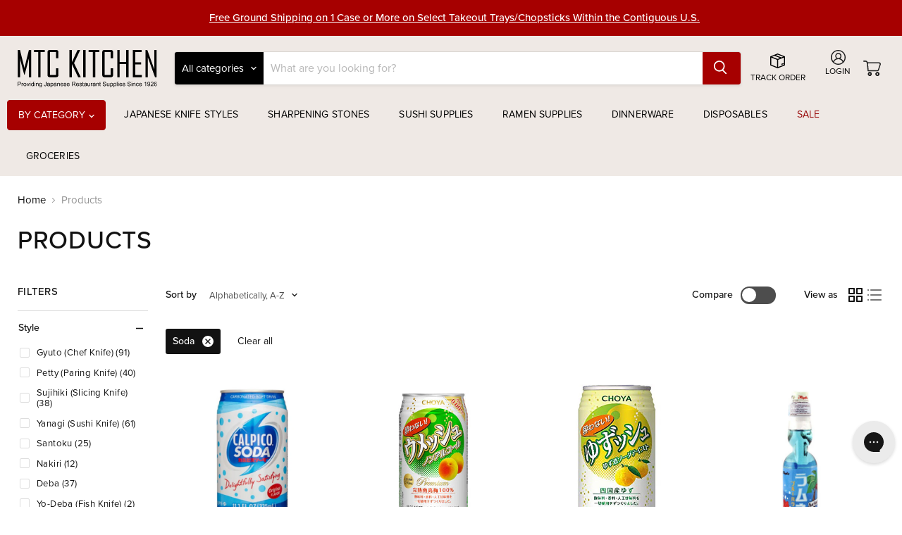

--- FILE ---
content_type: text/html; charset=utf-8
request_url: https://mtckitchen.com/collections/all?filter.p.m.custom.filter_style=Soda
body_size: 49882
content:


<!doctype html>
<html class="no-js no-touch" lang="en">
  <head>
  <script>
    window.Store = window.Store || {};
    window.Store.id = 55996678234;
  </script>

    <script src="//mtckitchen.com/cdn/shop/t/79/assets/html2pdf.js?v=114471660969519174971755001256"></script>

    <meta charset="utf-8">
    <meta http-equiv="x-ua-compatible" content="IE=edge">
    
    <link rel="preconnect" href="https://cdn.shopify.com">
    <link rel="preconnect" href="https://fonts.shopifycdn.com">
    <link rel="preconnect" href="https://v.shopify.com">
    <link rel="preconnect" href="https://cdn.shopifycloud.com">
    <link rel="stylesheet" href="https://use.typekit.net/yiu5pih.css">

    <title>Products — MTC Kitchen</title>

    

    
  <link rel="shortcut icon" href="//mtckitchen.com/cdn/shop/files/ico-mtc_32x32.png?v=1699629575" type="image/png">


    
      <link rel="canonical" href="https://mtckitchen.com/collections/all" />
    

    <meta name="viewport" content="width=device-width">

    
    















<meta property="og:site_name" content="MTC Kitchen">
<meta property="og:url" content="https://mtckitchen.com/collections/all">
<meta property="og:title" content="Products">
<meta property="og:type" content="website">
<meta property="og:description" content="Shop Japanese knives, knife sharpening stones, Japanese dinnerware, kitchenware, restaurant supplies and equipment, takeout containers, sushi and ramen supplies.">




    
    
    

    
    
    <meta
      property="og:image"
      content="https://mtckitchen.com/cdn/shop/files/GA-1200x628-DinnerwareDark_1204x630.jpg?v=1702584522"
    />
    <meta
      property="og:image:secure_url"
      content="https://mtckitchen.com/cdn/shop/files/GA-1200x628-DinnerwareDark_1204x630.jpg?v=1702584522"
    />
    <meta property="og:image:width" content="1204" />
    <meta property="og:image:height" content="630" />
    
    
    <meta property="og:image:alt" content="Social media image" />
  
















<meta name="twitter:title" content="Products">
<meta name="twitter:description" content="Shop Japanese knives, knife sharpening stones, Japanese dinnerware, kitchenware, restaurant supplies and equipment, takeout containers, sushi and ramen supplies.">


    
    
    
      
      
      <meta name="twitter:card" content="summary_large_image">
    
    
    <meta
      property="twitter:image"
      content="https://mtckitchen.com/cdn/shop/files/GA-1200x628-DinnerwareDark_1200x600_crop_center.jpg?v=1702584522"
    />
    <meta property="twitter:image:width" content="1200" />
    <meta property="twitter:image:height" content="600" />
    
    
    <meta property="twitter:image:alt" content="Social media image" />
  



    <link rel="preload" href="" as="font" crossorigin="anonymous">
    <link rel="preload" as="style" href="//mtckitchen.com/cdn/shop/t/79/assets/theme.css?v=16964879305937796751766003577">

    <script>window.performance && window.performance.mark && window.performance.mark('shopify.content_for_header.start');</script><meta name="google-site-verification" content="Qp5Ffo-QOgJoQ0DlIU3THzqXIM8OnyCNIZk5AuVZHso">
<meta name="facebook-domain-verification" content="uxhva14930pdix9y59b6tgbio041qw">
<meta id="shopify-digital-wallet" name="shopify-digital-wallet" content="/55996678234/digital_wallets/dialog">
<meta name="shopify-checkout-api-token" content="4714ba2a1fb8a754b0e8c3e98bb0347c">
<meta id="in-context-paypal-metadata" data-shop-id="55996678234" data-venmo-supported="false" data-environment="production" data-locale="en_US" data-paypal-v4="true" data-currency="USD">
<link rel="alternate" type="application/atom+xml" title="Feed" href="/collections/all.atom" />
<script async="async" src="/checkouts/internal/preloads.js?locale=en-US"></script>
<link rel="preconnect" href="https://shop.app" crossorigin="anonymous">
<script async="async" src="https://shop.app/checkouts/internal/preloads.js?locale=en-US&shop_id=55996678234" crossorigin="anonymous"></script>
<script id="apple-pay-shop-capabilities" type="application/json">{"shopId":55996678234,"countryCode":"US","currencyCode":"USD","merchantCapabilities":["supports3DS"],"merchantId":"gid:\/\/shopify\/Shop\/55996678234","merchantName":"MTC Kitchen","requiredBillingContactFields":["postalAddress","email","phone"],"requiredShippingContactFields":["postalAddress","email","phone"],"shippingType":"shipping","supportedNetworks":["visa","masterCard","amex","discover","elo","jcb"],"total":{"type":"pending","label":"MTC Kitchen","amount":"1.00"},"shopifyPaymentsEnabled":true,"supportsSubscriptions":true}</script>
<script id="shopify-features" type="application/json">{"accessToken":"4714ba2a1fb8a754b0e8c3e98bb0347c","betas":["rich-media-storefront-analytics"],"domain":"mtckitchen.com","predictiveSearch":true,"shopId":55996678234,"locale":"en"}</script>
<script>var Shopify = Shopify || {};
Shopify.shop = "mtckitchen.myshopify.com";
Shopify.locale = "en";
Shopify.currency = {"active":"USD","rate":"1.0"};
Shopify.country = "US";
Shopify.theme = {"name":"PRODUCTION - 2025","id":125342089306,"schema_name":"Empire","schema_version":"8.1.0","theme_store_id":null,"role":"main"};
Shopify.theme.handle = "null";
Shopify.theme.style = {"id":null,"handle":null};
Shopify.cdnHost = "mtckitchen.com/cdn";
Shopify.routes = Shopify.routes || {};
Shopify.routes.root = "/";</script>
<script type="module">!function(o){(o.Shopify=o.Shopify||{}).modules=!0}(window);</script>
<script>!function(o){function n(){var o=[];function n(){o.push(Array.prototype.slice.apply(arguments))}return n.q=o,n}var t=o.Shopify=o.Shopify||{};t.loadFeatures=n(),t.autoloadFeatures=n()}(window);</script>
<script>
  window.ShopifyPay = window.ShopifyPay || {};
  window.ShopifyPay.apiHost = "shop.app\/pay";
  window.ShopifyPay.redirectState = null;
</script>
<script id="shop-js-analytics" type="application/json">{"pageType":"collection"}</script>
<script defer="defer" async type="module" src="//mtckitchen.com/cdn/shopifycloud/shop-js/modules/v2/client.init-shop-cart-sync_BT-GjEfc.en.esm.js"></script>
<script defer="defer" async type="module" src="//mtckitchen.com/cdn/shopifycloud/shop-js/modules/v2/chunk.common_D58fp_Oc.esm.js"></script>
<script defer="defer" async type="module" src="//mtckitchen.com/cdn/shopifycloud/shop-js/modules/v2/chunk.modal_xMitdFEc.esm.js"></script>
<script type="module">
  await import("//mtckitchen.com/cdn/shopifycloud/shop-js/modules/v2/client.init-shop-cart-sync_BT-GjEfc.en.esm.js");
await import("//mtckitchen.com/cdn/shopifycloud/shop-js/modules/v2/chunk.common_D58fp_Oc.esm.js");
await import("//mtckitchen.com/cdn/shopifycloud/shop-js/modules/v2/chunk.modal_xMitdFEc.esm.js");

  window.Shopify.SignInWithShop?.initShopCartSync?.({"fedCMEnabled":true,"windoidEnabled":true});

</script>
<script>
  window.Shopify = window.Shopify || {};
  if (!window.Shopify.featureAssets) window.Shopify.featureAssets = {};
  window.Shopify.featureAssets['shop-js'] = {"shop-cart-sync":["modules/v2/client.shop-cart-sync_DZOKe7Ll.en.esm.js","modules/v2/chunk.common_D58fp_Oc.esm.js","modules/v2/chunk.modal_xMitdFEc.esm.js"],"init-fed-cm":["modules/v2/client.init-fed-cm_B6oLuCjv.en.esm.js","modules/v2/chunk.common_D58fp_Oc.esm.js","modules/v2/chunk.modal_xMitdFEc.esm.js"],"shop-cash-offers":["modules/v2/client.shop-cash-offers_D2sdYoxE.en.esm.js","modules/v2/chunk.common_D58fp_Oc.esm.js","modules/v2/chunk.modal_xMitdFEc.esm.js"],"shop-login-button":["modules/v2/client.shop-login-button_QeVjl5Y3.en.esm.js","modules/v2/chunk.common_D58fp_Oc.esm.js","modules/v2/chunk.modal_xMitdFEc.esm.js"],"pay-button":["modules/v2/client.pay-button_DXTOsIq6.en.esm.js","modules/v2/chunk.common_D58fp_Oc.esm.js","modules/v2/chunk.modal_xMitdFEc.esm.js"],"shop-button":["modules/v2/client.shop-button_DQZHx9pm.en.esm.js","modules/v2/chunk.common_D58fp_Oc.esm.js","modules/v2/chunk.modal_xMitdFEc.esm.js"],"avatar":["modules/v2/client.avatar_BTnouDA3.en.esm.js"],"init-windoid":["modules/v2/client.init-windoid_CR1B-cfM.en.esm.js","modules/v2/chunk.common_D58fp_Oc.esm.js","modules/v2/chunk.modal_xMitdFEc.esm.js"],"init-shop-for-new-customer-accounts":["modules/v2/client.init-shop-for-new-customer-accounts_C_vY_xzh.en.esm.js","modules/v2/client.shop-login-button_QeVjl5Y3.en.esm.js","modules/v2/chunk.common_D58fp_Oc.esm.js","modules/v2/chunk.modal_xMitdFEc.esm.js"],"init-shop-email-lookup-coordinator":["modules/v2/client.init-shop-email-lookup-coordinator_BI7n9ZSv.en.esm.js","modules/v2/chunk.common_D58fp_Oc.esm.js","modules/v2/chunk.modal_xMitdFEc.esm.js"],"init-shop-cart-sync":["modules/v2/client.init-shop-cart-sync_BT-GjEfc.en.esm.js","modules/v2/chunk.common_D58fp_Oc.esm.js","modules/v2/chunk.modal_xMitdFEc.esm.js"],"shop-toast-manager":["modules/v2/client.shop-toast-manager_DiYdP3xc.en.esm.js","modules/v2/chunk.common_D58fp_Oc.esm.js","modules/v2/chunk.modal_xMitdFEc.esm.js"],"init-customer-accounts":["modules/v2/client.init-customer-accounts_D9ZNqS-Q.en.esm.js","modules/v2/client.shop-login-button_QeVjl5Y3.en.esm.js","modules/v2/chunk.common_D58fp_Oc.esm.js","modules/v2/chunk.modal_xMitdFEc.esm.js"],"init-customer-accounts-sign-up":["modules/v2/client.init-customer-accounts-sign-up_iGw4briv.en.esm.js","modules/v2/client.shop-login-button_QeVjl5Y3.en.esm.js","modules/v2/chunk.common_D58fp_Oc.esm.js","modules/v2/chunk.modal_xMitdFEc.esm.js"],"shop-follow-button":["modules/v2/client.shop-follow-button_CqMgW2wH.en.esm.js","modules/v2/chunk.common_D58fp_Oc.esm.js","modules/v2/chunk.modal_xMitdFEc.esm.js"],"checkout-modal":["modules/v2/client.checkout-modal_xHeaAweL.en.esm.js","modules/v2/chunk.common_D58fp_Oc.esm.js","modules/v2/chunk.modal_xMitdFEc.esm.js"],"shop-login":["modules/v2/client.shop-login_D91U-Q7h.en.esm.js","modules/v2/chunk.common_D58fp_Oc.esm.js","modules/v2/chunk.modal_xMitdFEc.esm.js"],"lead-capture":["modules/v2/client.lead-capture_BJmE1dJe.en.esm.js","modules/v2/chunk.common_D58fp_Oc.esm.js","modules/v2/chunk.modal_xMitdFEc.esm.js"],"payment-terms":["modules/v2/client.payment-terms_Ci9AEqFq.en.esm.js","modules/v2/chunk.common_D58fp_Oc.esm.js","modules/v2/chunk.modal_xMitdFEc.esm.js"]};
</script>
<script>(function() {
  var isLoaded = false;
  function asyncLoad() {
    if (isLoaded) return;
    isLoaded = true;
    var urls = ["https:\/\/accessories.w3apps.co\/js\/accessories.js?shop=mtckitchen.myshopify.com","https:\/\/assets.smartwishlist.webmarked.net\/static\/v6\/smartwishlist.js?shop=mtckitchen.myshopify.com","https:\/\/config.gorgias.chat\/bundle-loader\/01H0861F98PNZY1V9S42N1HHZ4?source=shopify1click\u0026shop=mtckitchen.myshopify.com","https:\/\/cdn-scripts.signifyd.com\/shopify\/script-tag.js?shop=mtckitchen.myshopify.com","https:\/\/cdn.9gtb.com\/loader.js?g_cvt_id=88bd491b-14d2-419a-a6ad-162fe2a63a20\u0026shop=mtckitchen.myshopify.com"];
    for (var i = 0; i < urls.length; i++) {
      var s = document.createElement('script');
      s.type = 'text/javascript';
      s.async = true;
      s.src = urls[i];
      var x = document.getElementsByTagName('script')[0];
      x.parentNode.insertBefore(s, x);
    }
  };
  if(window.attachEvent) {
    window.attachEvent('onload', asyncLoad);
  } else {
    window.addEventListener('load', asyncLoad, false);
  }
})();</script>
<script id="__st">var __st={"a":55996678234,"offset":-18000,"reqid":"757f7335-8bcf-4f56-9519-9f43d5eb6852-1769150766","pageurl":"mtckitchen.com\/collections\/all?filter.p.m.custom.filter_style=Soda","u":"43c6f4b99c9c","p":"collection"};</script>
<script>window.ShopifyPaypalV4VisibilityTracking = true;</script>
<script id="captcha-bootstrap">!function(){'use strict';const t='contact',e='account',n='new_comment',o=[[t,t],['blogs',n],['comments',n],[t,'customer']],c=[[e,'customer_login'],[e,'guest_login'],[e,'recover_customer_password'],[e,'create_customer']],r=t=>t.map((([t,e])=>`form[action*='/${t}']:not([data-nocaptcha='true']) input[name='form_type'][value='${e}']`)).join(','),a=t=>()=>t?[...document.querySelectorAll(t)].map((t=>t.form)):[];function s(){const t=[...o],e=r(t);return a(e)}const i='password',u='form_key',d=['recaptcha-v3-token','g-recaptcha-response','h-captcha-response',i],f=()=>{try{return window.sessionStorage}catch{return}},m='__shopify_v',_=t=>t.elements[u];function p(t,e,n=!1){try{const o=window.sessionStorage,c=JSON.parse(o.getItem(e)),{data:r}=function(t){const{data:e,action:n}=t;return t[m]||n?{data:e,action:n}:{data:t,action:n}}(c);for(const[e,n]of Object.entries(r))t.elements[e]&&(t.elements[e].value=n);n&&o.removeItem(e)}catch(o){console.error('form repopulation failed',{error:o})}}const l='form_type',E='cptcha';function T(t){t.dataset[E]=!0}const w=window,h=w.document,L='Shopify',v='ce_forms',y='captcha';let A=!1;((t,e)=>{const n=(g='f06e6c50-85a8-45c8-87d0-21a2b65856fe',I='https://cdn.shopify.com/shopifycloud/storefront-forms-hcaptcha/ce_storefront_forms_captcha_hcaptcha.v1.5.2.iife.js',D={infoText:'Protected by hCaptcha',privacyText:'Privacy',termsText:'Terms'},(t,e,n)=>{const o=w[L][v],c=o.bindForm;if(c)return c(t,g,e,D).then(n);var r;o.q.push([[t,g,e,D],n]),r=I,A||(h.body.append(Object.assign(h.createElement('script'),{id:'captcha-provider',async:!0,src:r})),A=!0)});var g,I,D;w[L]=w[L]||{},w[L][v]=w[L][v]||{},w[L][v].q=[],w[L][y]=w[L][y]||{},w[L][y].protect=function(t,e){n(t,void 0,e),T(t)},Object.freeze(w[L][y]),function(t,e,n,w,h,L){const[v,y,A,g]=function(t,e,n){const i=e?o:[],u=t?c:[],d=[...i,...u],f=r(d),m=r(i),_=r(d.filter((([t,e])=>n.includes(e))));return[a(f),a(m),a(_),s()]}(w,h,L),I=t=>{const e=t.target;return e instanceof HTMLFormElement?e:e&&e.form},D=t=>v().includes(t);t.addEventListener('submit',(t=>{const e=I(t);if(!e)return;const n=D(e)&&!e.dataset.hcaptchaBound&&!e.dataset.recaptchaBound,o=_(e),c=g().includes(e)&&(!o||!o.value);(n||c)&&t.preventDefault(),c&&!n&&(function(t){try{if(!f())return;!function(t){const e=f();if(!e)return;const n=_(t);if(!n)return;const o=n.value;o&&e.removeItem(o)}(t);const e=Array.from(Array(32),(()=>Math.random().toString(36)[2])).join('');!function(t,e){_(t)||t.append(Object.assign(document.createElement('input'),{type:'hidden',name:u})),t.elements[u].value=e}(t,e),function(t,e){const n=f();if(!n)return;const o=[...t.querySelectorAll(`input[type='${i}']`)].map((({name:t})=>t)),c=[...d,...o],r={};for(const[a,s]of new FormData(t).entries())c.includes(a)||(r[a]=s);n.setItem(e,JSON.stringify({[m]:1,action:t.action,data:r}))}(t,e)}catch(e){console.error('failed to persist form',e)}}(e),e.submit())}));const S=(t,e)=>{t&&!t.dataset[E]&&(n(t,e.some((e=>e===t))),T(t))};for(const o of['focusin','change'])t.addEventListener(o,(t=>{const e=I(t);D(e)&&S(e,y())}));const B=e.get('form_key'),M=e.get(l),P=B&&M;t.addEventListener('DOMContentLoaded',(()=>{const t=y();if(P)for(const e of t)e.elements[l].value===M&&p(e,B);[...new Set([...A(),...v().filter((t=>'true'===t.dataset.shopifyCaptcha))])].forEach((e=>S(e,t)))}))}(h,new URLSearchParams(w.location.search),n,t,e,['guest_login'])})(!0,!0)}();</script>
<script integrity="sha256-4kQ18oKyAcykRKYeNunJcIwy7WH5gtpwJnB7kiuLZ1E=" data-source-attribution="shopify.loadfeatures" defer="defer" src="//mtckitchen.com/cdn/shopifycloud/storefront/assets/storefront/load_feature-a0a9edcb.js" crossorigin="anonymous"></script>
<script crossorigin="anonymous" defer="defer" src="//mtckitchen.com/cdn/shopifycloud/storefront/assets/shopify_pay/storefront-65b4c6d7.js?v=20250812"></script>
<script data-source-attribution="shopify.dynamic_checkout.dynamic.init">var Shopify=Shopify||{};Shopify.PaymentButton=Shopify.PaymentButton||{isStorefrontPortableWallets:!0,init:function(){window.Shopify.PaymentButton.init=function(){};var t=document.createElement("script");t.src="https://mtckitchen.com/cdn/shopifycloud/portable-wallets/latest/portable-wallets.en.js",t.type="module",document.head.appendChild(t)}};
</script>
<script data-source-attribution="shopify.dynamic_checkout.buyer_consent">
  function portableWalletsHideBuyerConsent(e){var t=document.getElementById("shopify-buyer-consent"),n=document.getElementById("shopify-subscription-policy-button");t&&n&&(t.classList.add("hidden"),t.setAttribute("aria-hidden","true"),n.removeEventListener("click",e))}function portableWalletsShowBuyerConsent(e){var t=document.getElementById("shopify-buyer-consent"),n=document.getElementById("shopify-subscription-policy-button");t&&n&&(t.classList.remove("hidden"),t.removeAttribute("aria-hidden"),n.addEventListener("click",e))}window.Shopify?.PaymentButton&&(window.Shopify.PaymentButton.hideBuyerConsent=portableWalletsHideBuyerConsent,window.Shopify.PaymentButton.showBuyerConsent=portableWalletsShowBuyerConsent);
</script>
<script data-source-attribution="shopify.dynamic_checkout.cart.bootstrap">document.addEventListener("DOMContentLoaded",(function(){function t(){return document.querySelector("shopify-accelerated-checkout-cart, shopify-accelerated-checkout")}if(t())Shopify.PaymentButton.init();else{new MutationObserver((function(e,n){t()&&(Shopify.PaymentButton.init(),n.disconnect())})).observe(document.body,{childList:!0,subtree:!0})}}));
</script>
<link id="shopify-accelerated-checkout-styles" rel="stylesheet" media="screen" href="https://mtckitchen.com/cdn/shopifycloud/portable-wallets/latest/accelerated-checkout-backwards-compat.css" crossorigin="anonymous">
<style id="shopify-accelerated-checkout-cart">
        #shopify-buyer-consent {
  margin-top: 1em;
  display: inline-block;
  width: 100%;
}

#shopify-buyer-consent.hidden {
  display: none;
}

#shopify-subscription-policy-button {
  background: none;
  border: none;
  padding: 0;
  text-decoration: underline;
  font-size: inherit;
  cursor: pointer;
}

#shopify-subscription-policy-button::before {
  box-shadow: none;
}

      </style>

<script>window.performance && window.performance.mark && window.performance.mark('shopify.content_for_header.end');</script>
    <style>
	@font-face {
    font-family: 'OPTIAgency-Gothic';
    src: url("//mtckitchen.com/cdn/shop/t/79/assets/OPTIAgency-Gothic.woff2?v=60671125650608323421701098047") format('woff2'),
        url("//mtckitchen.com/cdn/shop/t/79/assets/OPTIAgency-Gothic.woff?v=159316858612222870231701098040") format('woff'),
        url("//mtckitchen.com/cdn/shop/t/79/assets/OPTIAgency-Gothic.ttf?v=58177816488461491361701098046") format('truetype');
    font-weight: 400;
    font-style: normal;
}
</style>
    <link href="//mtckitchen.com/cdn/shop/t/79/assets/theme.css?v=16964879305937796751766003577" rel="stylesheet" type="text/css" media="all" />
    <link href="//mtckitchen.com/cdn/shop/t/79/assets/main.css?v=116860237960505305251755001256" rel="stylesheet" type="text/css" media="all" />
    <link href="//mtckitchen.com/cdn/shop/t/79/assets/custom.css?v=113284125576794380821766006847" rel="stylesheet" type="text/css" media="all" />


    
<script>
      window.Theme = window.Theme || {};
      window.Theme.version = '8.1.0';
      window.Theme.name = 'Empire';
      window.Theme.routes = {
        "root_url": "/",
        "account_url": "/account",
        "account_login_url": "https://mtckitchen.com/customer_authentication/redirect?locale=en&region_country=US",
        "account_logout_url": "/account/logout",
        "account_register_url": "/account/register",
        "account_addresses_url": "/account/addresses",
        "collections_url": "/collections",
        "all_products_collection_url": "/collections/all",
        "search_url": "/search",
        "cart_url": "/cart",
        "cart_add_url": "/cart/add",
        "cart_change_url": "/cart/change",
        "cart_clear_url": "/cart/clear",
        "product_recommendations_url": "/recommendations/products",
      };
      window.Theme.settings = {
        "max_qty_basis": "variant",
        "max_qty_message_text": "\u003cdiv class=\"error-message-wrapper\"\u003e\n        \u003csvg xmlns=\"http:\/\/www.w3.org\/2000\/svg\" height=\"20\" width=\"20\" viewBox=\"0 0 512 512\"\u003e\n          \u003cpath fill=\"#bb2025\" d=\"M256 512A256 256 0 1 0 256 0a256 256 0 1 0 0 512zm0-384c13.3 0 24 10.7 24 24V264c0 13.3-10.7 24-24 24s-24-10.7-24-24V152c0-13.3 10.7-24 24-24zM224 352a32 32 0 1 1 64 0 32 32 0 1 1 -64 0z\"\/\u003e\n        \u003c\/svg\u003e\n        \u003cp\u003ePurchase limit for this product has been reached.\u003c\/p\u003e\n      \u003c\/div\u003e"
      };
    </script>
    
    <link href="//mtckitchen.com/cdn/shop/t/79/assets/slick.css?v=98340474046176884051701098047" rel="stylesheet" type="text/css" media="all" />
    <script type="text/javascript" src="//mtckitchen.com/cdn/shop/t/79/assets/jquery.min.js?v=118972937870852736831701098044" defer></script>
    <script type="text/javascript" src="//mtckitchen.com/cdn/shop/t/79/assets/slick.js?v=78011032124332543051701098040" defer></script>
    <script type="text/javascript" src="//mtckitchen.com/cdn/shop/t/79/assets/add-ons.js?v=74305463500275253071755001255" defer></script>
    <script type="text/javascript" src="//mtckitchen.com/cdn/shop/t/79/assets/theme.js?v=136633549311713618541701098047" defer></script>
  
    
  

<!-- BEGIN app block: shopify://apps/klaviyo-email-marketing-sms/blocks/klaviyo-onsite-embed/2632fe16-c075-4321-a88b-50b567f42507 -->












  <script async src="https://static.klaviyo.com/onsite/js/SqgYQV/klaviyo.js?company_id=SqgYQV"></script>
  <script>!function(){if(!window.klaviyo){window._klOnsite=window._klOnsite||[];try{window.klaviyo=new Proxy({},{get:function(n,i){return"push"===i?function(){var n;(n=window._klOnsite).push.apply(n,arguments)}:function(){for(var n=arguments.length,o=new Array(n),w=0;w<n;w++)o[w]=arguments[w];var t="function"==typeof o[o.length-1]?o.pop():void 0,e=new Promise((function(n){window._klOnsite.push([i].concat(o,[function(i){t&&t(i),n(i)}]))}));return e}}})}catch(n){window.klaviyo=window.klaviyo||[],window.klaviyo.push=function(){var n;(n=window._klOnsite).push.apply(n,arguments)}}}}();</script>

  




  <script>
    window.klaviyoReviewsProductDesignMode = false
  </script>



  <!-- BEGIN app snippet: customer-hub-data --><script>
  if (!window.customerHub) {
    window.customerHub = {};
  }
  window.customerHub.storefrontRoutes = {
    login: "https://mtckitchen.com/customer_authentication/redirect?locale=en&region_country=US?return_url=%2F%23k-hub",
    register: "/account/register?return_url=%2F%23k-hub",
    logout: "/account/logout",
    profile: "/account",
    addresses: "/account/addresses",
  };
  
  window.customerHub.userId = null;
  
  window.customerHub.storeDomain = "mtckitchen.myshopify.com";

  

  
    window.customerHub.storeLocale = {
        currentLanguage: 'en',
        currentCountry: 'US',
        availableLanguages: [
          
            {
              iso_code: 'en',
              endonym_name: 'English'
            }
          
        ],
        availableCountries: [
          
            {
              iso_code: 'US',
              name: 'United States',
              currency_code: 'USD'
            }
          
        ]
    };
  
</script>
<!-- END app snippet -->





<!-- END app block --><script src="https://cdn.shopify.com/extensions/60de0b98-b80e-45e9-8a6a-3109ed7982d8/forms-2296/assets/shopify-forms-loader.js" type="text/javascript" defer="defer"></script>
<link href="https://monorail-edge.shopifysvc.com" rel="dns-prefetch">
<script>(function(){if ("sendBeacon" in navigator && "performance" in window) {try {var session_token_from_headers = performance.getEntriesByType('navigation')[0].serverTiming.find(x => x.name == '_s').description;} catch {var session_token_from_headers = undefined;}var session_cookie_matches = document.cookie.match(/_shopify_s=([^;]*)/);var session_token_from_cookie = session_cookie_matches && session_cookie_matches.length === 2 ? session_cookie_matches[1] : "";var session_token = session_token_from_headers || session_token_from_cookie || "";function handle_abandonment_event(e) {var entries = performance.getEntries().filter(function(entry) {return /monorail-edge.shopifysvc.com/.test(entry.name);});if (!window.abandonment_tracked && entries.length === 0) {window.abandonment_tracked = true;var currentMs = Date.now();var navigation_start = performance.timing.navigationStart;var payload = {shop_id: 55996678234,url: window.location.href,navigation_start,duration: currentMs - navigation_start,session_token,page_type: "collection"};window.navigator.sendBeacon("https://monorail-edge.shopifysvc.com/v1/produce", JSON.stringify({schema_id: "online_store_buyer_site_abandonment/1.1",payload: payload,metadata: {event_created_at_ms: currentMs,event_sent_at_ms: currentMs}}));}}window.addEventListener('pagehide', handle_abandonment_event);}}());</script>
<script id="web-pixels-manager-setup">(function e(e,d,r,n,o){if(void 0===o&&(o={}),!Boolean(null===(a=null===(i=window.Shopify)||void 0===i?void 0:i.analytics)||void 0===a?void 0:a.replayQueue)){var i,a;window.Shopify=window.Shopify||{};var t=window.Shopify;t.analytics=t.analytics||{};var s=t.analytics;s.replayQueue=[],s.publish=function(e,d,r){return s.replayQueue.push([e,d,r]),!0};try{self.performance.mark("wpm:start")}catch(e){}var l=function(){var e={modern:/Edge?\/(1{2}[4-9]|1[2-9]\d|[2-9]\d{2}|\d{4,})\.\d+(\.\d+|)|Firefox\/(1{2}[4-9]|1[2-9]\d|[2-9]\d{2}|\d{4,})\.\d+(\.\d+|)|Chrom(ium|e)\/(9{2}|\d{3,})\.\d+(\.\d+|)|(Maci|X1{2}).+ Version\/(15\.\d+|(1[6-9]|[2-9]\d|\d{3,})\.\d+)([,.]\d+|)( \(\w+\)|)( Mobile\/\w+|) Safari\/|Chrome.+OPR\/(9{2}|\d{3,})\.\d+\.\d+|(CPU[ +]OS|iPhone[ +]OS|CPU[ +]iPhone|CPU IPhone OS|CPU iPad OS)[ +]+(15[._]\d+|(1[6-9]|[2-9]\d|\d{3,})[._]\d+)([._]\d+|)|Android:?[ /-](13[3-9]|1[4-9]\d|[2-9]\d{2}|\d{4,})(\.\d+|)(\.\d+|)|Android.+Firefox\/(13[5-9]|1[4-9]\d|[2-9]\d{2}|\d{4,})\.\d+(\.\d+|)|Android.+Chrom(ium|e)\/(13[3-9]|1[4-9]\d|[2-9]\d{2}|\d{4,})\.\d+(\.\d+|)|SamsungBrowser\/([2-9]\d|\d{3,})\.\d+/,legacy:/Edge?\/(1[6-9]|[2-9]\d|\d{3,})\.\d+(\.\d+|)|Firefox\/(5[4-9]|[6-9]\d|\d{3,})\.\d+(\.\d+|)|Chrom(ium|e)\/(5[1-9]|[6-9]\d|\d{3,})\.\d+(\.\d+|)([\d.]+$|.*Safari\/(?![\d.]+ Edge\/[\d.]+$))|(Maci|X1{2}).+ Version\/(10\.\d+|(1[1-9]|[2-9]\d|\d{3,})\.\d+)([,.]\d+|)( \(\w+\)|)( Mobile\/\w+|) Safari\/|Chrome.+OPR\/(3[89]|[4-9]\d|\d{3,})\.\d+\.\d+|(CPU[ +]OS|iPhone[ +]OS|CPU[ +]iPhone|CPU IPhone OS|CPU iPad OS)[ +]+(10[._]\d+|(1[1-9]|[2-9]\d|\d{3,})[._]\d+)([._]\d+|)|Android:?[ /-](13[3-9]|1[4-9]\d|[2-9]\d{2}|\d{4,})(\.\d+|)(\.\d+|)|Mobile Safari.+OPR\/([89]\d|\d{3,})\.\d+\.\d+|Android.+Firefox\/(13[5-9]|1[4-9]\d|[2-9]\d{2}|\d{4,})\.\d+(\.\d+|)|Android.+Chrom(ium|e)\/(13[3-9]|1[4-9]\d|[2-9]\d{2}|\d{4,})\.\d+(\.\d+|)|Android.+(UC? ?Browser|UCWEB|U3)[ /]?(15\.([5-9]|\d{2,})|(1[6-9]|[2-9]\d|\d{3,})\.\d+)\.\d+|SamsungBrowser\/(5\.\d+|([6-9]|\d{2,})\.\d+)|Android.+MQ{2}Browser\/(14(\.(9|\d{2,})|)|(1[5-9]|[2-9]\d|\d{3,})(\.\d+|))(\.\d+|)|K[Aa][Ii]OS\/(3\.\d+|([4-9]|\d{2,})\.\d+)(\.\d+|)/},d=e.modern,r=e.legacy,n=navigator.userAgent;return n.match(d)?"modern":n.match(r)?"legacy":"unknown"}(),u="modern"===l?"modern":"legacy",c=(null!=n?n:{modern:"",legacy:""})[u],f=function(e){return[e.baseUrl,"/wpm","/b",e.hashVersion,"modern"===e.buildTarget?"m":"l",".js"].join("")}({baseUrl:d,hashVersion:r,buildTarget:u}),m=function(e){var d=e.version,r=e.bundleTarget,n=e.surface,o=e.pageUrl,i=e.monorailEndpoint;return{emit:function(e){var a=e.status,t=e.errorMsg,s=(new Date).getTime(),l=JSON.stringify({metadata:{event_sent_at_ms:s},events:[{schema_id:"web_pixels_manager_load/3.1",payload:{version:d,bundle_target:r,page_url:o,status:a,surface:n,error_msg:t},metadata:{event_created_at_ms:s}}]});if(!i)return console&&console.warn&&console.warn("[Web Pixels Manager] No Monorail endpoint provided, skipping logging."),!1;try{return self.navigator.sendBeacon.bind(self.navigator)(i,l)}catch(e){}var u=new XMLHttpRequest;try{return u.open("POST",i,!0),u.setRequestHeader("Content-Type","text/plain"),u.send(l),!0}catch(e){return console&&console.warn&&console.warn("[Web Pixels Manager] Got an unhandled error while logging to Monorail."),!1}}}}({version:r,bundleTarget:l,surface:e.surface,pageUrl:self.location.href,monorailEndpoint:e.monorailEndpoint});try{o.browserTarget=l,function(e){var d=e.src,r=e.async,n=void 0===r||r,o=e.onload,i=e.onerror,a=e.sri,t=e.scriptDataAttributes,s=void 0===t?{}:t,l=document.createElement("script"),u=document.querySelector("head"),c=document.querySelector("body");if(l.async=n,l.src=d,a&&(l.integrity=a,l.crossOrigin="anonymous"),s)for(var f in s)if(Object.prototype.hasOwnProperty.call(s,f))try{l.dataset[f]=s[f]}catch(e){}if(o&&l.addEventListener("load",o),i&&l.addEventListener("error",i),u)u.appendChild(l);else{if(!c)throw new Error("Did not find a head or body element to append the script");c.appendChild(l)}}({src:f,async:!0,onload:function(){if(!function(){var e,d;return Boolean(null===(d=null===(e=window.Shopify)||void 0===e?void 0:e.analytics)||void 0===d?void 0:d.initialized)}()){var d=window.webPixelsManager.init(e)||void 0;if(d){var r=window.Shopify.analytics;r.replayQueue.forEach((function(e){var r=e[0],n=e[1],o=e[2];d.publishCustomEvent(r,n,o)})),r.replayQueue=[],r.publish=d.publishCustomEvent,r.visitor=d.visitor,r.initialized=!0}}},onerror:function(){return m.emit({status:"failed",errorMsg:"".concat(f," has failed to load")})},sri:function(e){var d=/^sha384-[A-Za-z0-9+/=]+$/;return"string"==typeof e&&d.test(e)}(c)?c:"",scriptDataAttributes:o}),m.emit({status:"loading"})}catch(e){m.emit({status:"failed",errorMsg:(null==e?void 0:e.message)||"Unknown error"})}}})({shopId: 55996678234,storefrontBaseUrl: "https://mtckitchen.com",extensionsBaseUrl: "https://extensions.shopifycdn.com/cdn/shopifycloud/web-pixels-manager",monorailEndpoint: "https://monorail-edge.shopifysvc.com/unstable/produce_batch",surface: "storefront-renderer",enabledBetaFlags: ["2dca8a86"],webPixelsConfigList: [{"id":"1225883738","configuration":"{\"accountID\":\"SqgYQV\",\"webPixelConfig\":\"eyJlbmFibGVBZGRlZFRvQ2FydEV2ZW50cyI6IHRydWV9\"}","eventPayloadVersion":"v1","runtimeContext":"STRICT","scriptVersion":"524f6c1ee37bacdca7657a665bdca589","type":"APP","apiClientId":123074,"privacyPurposes":["ANALYTICS","MARKETING"],"dataSharingAdjustments":{"protectedCustomerApprovalScopes":["read_customer_address","read_customer_email","read_customer_name","read_customer_personal_data","read_customer_phone"]}},{"id":"1095893082","configuration":"{\"hashed_organization_id\":\"494ebb0fb3384d175a2ce2c26325687e_v1\",\"app_key\":\"mtckitchen\",\"allow_collect_personal_data\":\"true\"}","eventPayloadVersion":"v1","runtimeContext":"STRICT","scriptVersion":"c3e64302e4c6a915b615bb03ddf3784a","type":"APP","apiClientId":111542,"privacyPurposes":["ANALYTICS","MARKETING","SALE_OF_DATA"],"dataSharingAdjustments":{"protectedCustomerApprovalScopes":["read_customer_address","read_customer_email","read_customer_name","read_customer_personal_data","read_customer_phone"]}},{"id":"271646810","configuration":"{\"config\":\"{\\\"pixel_id\\\":\\\"G-WRGJS8BMMR\\\",\\\"target_country\\\":\\\"US\\\",\\\"gtag_events\\\":[{\\\"type\\\":\\\"search\\\",\\\"action_label\\\":[\\\"G-WRGJS8BMMR\\\",\\\"AW-964733126\\\/x6LhCKfR_fQYEMbRgswD\\\"]},{\\\"type\\\":\\\"begin_checkout\\\",\\\"action_label\\\":[\\\"G-WRGJS8BMMR\\\",\\\"AW-964733126\\\/KidiCK3R_fQYEMbRgswD\\\"]},{\\\"type\\\":\\\"view_item\\\",\\\"action_label\\\":[\\\"G-WRGJS8BMMR\\\",\\\"AW-964733126\\\/erazCKTR_fQYEMbRgswD\\\",\\\"MC-SD63FHGF0F\\\"]},{\\\"type\\\":\\\"purchase\\\",\\\"action_label\\\":[\\\"G-WRGJS8BMMR\\\",\\\"AW-964733126\\\/T0UoCJ7R_fQYEMbRgswD\\\",\\\"MC-SD63FHGF0F\\\"]},{\\\"type\\\":\\\"page_view\\\",\\\"action_label\\\":[\\\"G-WRGJS8BMMR\\\",\\\"AW-964733126\\\/FvcxCKHR_fQYEMbRgswD\\\",\\\"MC-SD63FHGF0F\\\"]},{\\\"type\\\":\\\"add_payment_info\\\",\\\"action_label\\\":[\\\"G-WRGJS8BMMR\\\",\\\"AW-964733126\\\/tuhOCLDR_fQYEMbRgswD\\\"]},{\\\"type\\\":\\\"add_to_cart\\\",\\\"action_label\\\":[\\\"G-WRGJS8BMMR\\\",\\\"AW-964733126\\\/yv50CKrR_fQYEMbRgswD\\\"]}],\\\"enable_monitoring_mode\\\":false}\"}","eventPayloadVersion":"v1","runtimeContext":"OPEN","scriptVersion":"b2a88bafab3e21179ed38636efcd8a93","type":"APP","apiClientId":1780363,"privacyPurposes":[],"dataSharingAdjustments":{"protectedCustomerApprovalScopes":["read_customer_address","read_customer_email","read_customer_name","read_customer_personal_data","read_customer_phone"]}},{"id":"118489178","configuration":"{\"pixel_id\":\"567110872171836\",\"pixel_type\":\"facebook_pixel\",\"metaapp_system_user_token\":\"-\"}","eventPayloadVersion":"v1","runtimeContext":"OPEN","scriptVersion":"ca16bc87fe92b6042fbaa3acc2fbdaa6","type":"APP","apiClientId":2329312,"privacyPurposes":["ANALYTICS","MARKETING","SALE_OF_DATA"],"dataSharingAdjustments":{"protectedCustomerApprovalScopes":["read_customer_address","read_customer_email","read_customer_name","read_customer_personal_data","read_customer_phone"]}},{"id":"50528346","eventPayloadVersion":"1","runtimeContext":"LAX","scriptVersion":"2","type":"CUSTOM","privacyPurposes":["ANALYTICS","MARKETING","PREFERENCES","SALE_OF_DATA"],"name":"Reddit Pixel"},{"id":"shopify-app-pixel","configuration":"{}","eventPayloadVersion":"v1","runtimeContext":"STRICT","scriptVersion":"0450","apiClientId":"shopify-pixel","type":"APP","privacyPurposes":["ANALYTICS","MARKETING"]},{"id":"shopify-custom-pixel","eventPayloadVersion":"v1","runtimeContext":"LAX","scriptVersion":"0450","apiClientId":"shopify-pixel","type":"CUSTOM","privacyPurposes":["ANALYTICS","MARKETING"]}],isMerchantRequest: false,initData: {"shop":{"name":"MTC Kitchen","paymentSettings":{"currencyCode":"USD"},"myshopifyDomain":"mtckitchen.myshopify.com","countryCode":"US","storefrontUrl":"https:\/\/mtckitchen.com"},"customer":null,"cart":null,"checkout":null,"productVariants":[],"purchasingCompany":null},},"https://mtckitchen.com/cdn","fcfee988w5aeb613cpc8e4bc33m6693e112",{"modern":"","legacy":""},{"shopId":"55996678234","storefrontBaseUrl":"https:\/\/mtckitchen.com","extensionBaseUrl":"https:\/\/extensions.shopifycdn.com\/cdn\/shopifycloud\/web-pixels-manager","surface":"storefront-renderer","enabledBetaFlags":"[\"2dca8a86\"]","isMerchantRequest":"false","hashVersion":"fcfee988w5aeb613cpc8e4bc33m6693e112","publish":"custom","events":"[[\"page_viewed\",{}],[\"collection_viewed\",{\"collection\":{\"id\":\"\",\"title\":\"Products\",\"productVariants\":[{\"price\":{\"amount\":45.3,\"currencyCode\":\"USD\"},\"product\":{\"title\":\"Calpico Soda 11.3 fl oz (335ml) x 24 cans\",\"vendor\":\"Calpico\",\"id\":\"6858601758810\",\"untranslatedTitle\":\"Calpico Soda 11.3 fl oz (335ml) x 24 cans\",\"url\":\"\/products\/calpico-soda-11-8-fl-oz-350ml-x-24-cans?_pos=1\u0026_fid=3274576ab\u0026_ss=c\",\"type\":\"Foods\"},\"id\":\"40268404949082\",\"image\":{\"src\":\"\/\/mtckitchen.com\/cdn\/shop\/products\/10095.jpg?v=1751054287\"},\"sku\":\"11069\",\"title\":\"Default Title\",\"untranslatedTitle\":\"Default Title\"},{\"price\":{\"amount\":52.4,\"currencyCode\":\"USD\"},\"product\":{\"title\":\"Choya Umeshu Non-alcohol 11.8 fl oz (350ml) x 24 cans\",\"vendor\":\"Choya\",\"id\":\"6858600513626\",\"untranslatedTitle\":\"Choya Umeshu Non-alcohol 11.8 fl oz (350ml) x 24 cans\",\"url\":\"\/products\/choya-umeshu-non-alcohol-11-8-fl-oz-350ml-x-24-cans?_pos=2\u0026_fid=3274576ab\u0026_ss=c\",\"type\":\"Foods\"},\"id\":\"40268403671130\",\"image\":{\"src\":\"\/\/mtckitchen.com\/cdn\/shop\/products\/3944__91055.1629457796.1280.1280.jpg?v=1751054303\"},\"sku\":\"3944\",\"title\":\"Default Title\",\"untranslatedTitle\":\"Default Title\"},{\"price\":{\"amount\":52.4,\"currencyCode\":\"USD\"},\"product\":{\"title\":\"Choya Yuzu-shu Non-alcohol 11.8 fl oz (350ml) x 24 cans\",\"vendor\":\"Choya\",\"id\":\"6858600546394\",\"untranslatedTitle\":\"Choya Yuzu-shu Non-alcohol 11.8 fl oz (350ml) x 24 cans\",\"url\":\"\/products\/choya-yuzu-shu-non-alcohol-11-8-fl-oz-350ml-x-24-cans?_pos=3\u0026_fid=3274576ab\u0026_ss=c\",\"type\":\"Foods\"},\"id\":\"40268403703898\",\"image\":{\"src\":\"\/\/mtckitchen.com\/cdn\/shop\/products\/11109__96164.1622656590.1280.1280.jpg?v=1751054303\"},\"sku\":\"11109\",\"title\":\"Default Title\",\"untranslatedTitle\":\"Default Title\"},{\"price\":{\"amount\":53.3,\"currencyCode\":\"USD\"},\"product\":{\"title\":\"Miyako Ramune Blue Hawaii Flavored Soda 6.76 fl oz (200ml) x 30 bottles\",\"vendor\":\"Miyako\",\"id\":\"6858607591514\",\"untranslatedTitle\":\"Miyako Ramune Blue Hawaii Flavored Soda 6.76 fl oz (200ml) x 30 bottles\",\"url\":\"\/products\/miyako-ramune-blue-hawaii-flavored-soda-6-76-fl-oz-200ml-x-30-bottles?_pos=4\u0026_fid=3274576ab\u0026_ss=c\",\"type\":\"Foods\"},\"id\":\"40268410847322\",\"image\":{\"src\":\"\/\/mtckitchen.com\/cdn\/shop\/products\/11040__93759.1588277020.1280.1280.jpg?v=1751054239\"},\"sku\":\"11040\",\"title\":\"Default Title\",\"untranslatedTitle\":\"Default Title\"},{\"price\":{\"amount\":50.7,\"currencyCode\":\"USD\"},\"product\":{\"title\":\"Miyako Ramune Flavored Soda 6.76 fl oz (200ml) x 30 bottles\",\"vendor\":\"Miyako\",\"id\":\"6858606444634\",\"untranslatedTitle\":\"Miyako Ramune Flavored Soda 6.76 fl oz (200ml) x 30 bottles\",\"url\":\"\/products\/miyako-ramune-flavored-soda-6-76-fl-oz-200ml-x-30-bottles?_pos=5\u0026_fid=3274576ab\u0026_ss=c\",\"type\":\"Foods\"},\"id\":\"40268409700442\",\"image\":{\"src\":\"\/\/mtckitchen.com\/cdn\/shop\/products\/12841__72588.1661521290.1280.1280.jpg?v=1751054246\"},\"sku\":\"12841\",\"title\":\"Default Title\",\"untranslatedTitle\":\"Default Title\"},{\"price\":{\"amount\":53.3,\"currencyCode\":\"USD\"},\"product\":{\"title\":\"Miyako Ramune Lychee Flavored Soda 6.76 fl oz (200ml) x 30 bottles\",\"vendor\":\"Miyako\",\"id\":\"6858607558746\",\"untranslatedTitle\":\"Miyako Ramune Lychee Flavored Soda 6.76 fl oz (200ml) x 30 bottles\",\"url\":\"\/products\/miyako-ramune-lychee-flavored-soda-6-76-fl-oz-200ml-x-30-bottles?_pos=6\u0026_fid=3274576ab\u0026_ss=c\",\"type\":\"Foods\"},\"id\":\"40268410814554\",\"image\":{\"src\":\"\/\/mtckitchen.com\/cdn\/shop\/products\/11037__65182.1588276949.1280.1280.jpg?v=1751054240\"},\"sku\":\"11037\",\"title\":\"Default Title\",\"untranslatedTitle\":\"Default Title\"},{\"price\":{\"amount\":50.7,\"currencyCode\":\"USD\"},\"product\":{\"title\":\"Miyako Ramune Melon Flavored Soda 6.76 fl oz (200ml) x 30 bottles\",\"vendor\":\"Miyako\",\"id\":\"6858606805082\",\"untranslatedTitle\":\"Miyako Ramune Melon Flavored Soda 6.76 fl oz (200ml) x 30 bottles\",\"url\":\"\/products\/miyako-ramune-melon-flavored-soda-6-76-fl-oz-200ml-x-30-bottles?_pos=7\u0026_fid=3274576ab\u0026_ss=c\",\"type\":\"Foods\"},\"id\":\"40268410060890\",\"image\":{\"src\":\"\/\/mtckitchen.com\/cdn\/shop\/products\/10084__94679.1587657592.1280.1280.jpg?v=1751054243\"},\"sku\":\"10084\",\"title\":\"Default Title\",\"untranslatedTitle\":\"Default Title\"},{\"price\":{\"amount\":50.7,\"currencyCode\":\"USD\"},\"product\":{\"title\":\"Miyako Ramune Orange Flavored Soda 6.76 fl oz (200ml) x 30 bottles\",\"vendor\":\"Miyako\",\"id\":\"6858607525978\",\"untranslatedTitle\":\"Miyako Ramune Orange Flavored Soda 6.76 fl oz (200ml) x 30 bottles\",\"url\":\"\/products\/miyako-ramune-orange-flavored-soda-6-76-fl-oz-200ml-x-30-bottles?_pos=8\u0026_fid=3274576ab\u0026_ss=c\",\"type\":\"Foods\"},\"id\":\"40268410781786\",\"image\":{\"src\":\"\/\/mtckitchen.com\/cdn\/shop\/products\/11038__68593.1588276743.1280.1280.jpg?v=1751054241\"},\"sku\":\"11038\",\"title\":\"Default Title\",\"untranslatedTitle\":\"Default Title\"},{\"price\":{\"amount\":69.3,\"currencyCode\":\"USD\"},\"product\":{\"title\":\"UCC Mango Cream Soda 16.5  fl oz (490ml) x 24 bottles\",\"vendor\":\"UCC Ueshima Coffee Co.\",\"id\":\"6858607722586\",\"untranslatedTitle\":\"UCC Mango Cream Soda 16.5  fl oz (490ml) x 24 bottles\",\"url\":\"\/products\/ucc-mango-cream-soda-16-5-fl-oz-490ml-x-24-bottles?_pos=9\u0026_fid=3274576ab\u0026_ss=c\",\"type\":\"Foods\"},\"id\":\"40268410978394\",\"image\":{\"src\":\"\/\/mtckitchen.com\/cdn\/shop\/products\/10097__88096.1588277674.1280.1280.jpg?v=1751054227\"},\"sku\":\"10097\",\"title\":\"Default Title\",\"untranslatedTitle\":\"Default Title\"},{\"price\":{\"amount\":69.3,\"currencyCode\":\"USD\"},\"product\":{\"title\":\"UCC Melon Cream Soda 16.5  fl oz (490ml) x 24 bottles\",\"vendor\":\"UCC Ueshima Coffee Co.\",\"id\":\"6858607755354\",\"untranslatedTitle\":\"UCC Melon Cream Soda 16.5  fl oz (490ml) x 24 bottles\",\"url\":\"\/products\/ucc-melon-cream-soda-16-5-fl-oz-490ml-x-24-bottles?_pos=10\u0026_fid=3274576ab\u0026_ss=c\",\"type\":\"Foods\"},\"id\":\"40268411011162\",\"image\":{\"src\":\"\/\/mtckitchen.com\/cdn\/shop\/products\/13635_MTC_Kitchen_UCC_Melon_Cream_Soda_16.5_fl_oz.jpg?v=1751054226\"},\"sku\":\"13635\",\"title\":\"Default Title\",\"untranslatedTitle\":\"Default Title\"}]}}]]"});</script><script>
  window.ShopifyAnalytics = window.ShopifyAnalytics || {};
  window.ShopifyAnalytics.meta = window.ShopifyAnalytics.meta || {};
  window.ShopifyAnalytics.meta.currency = 'USD';
  var meta = {"products":[{"id":6858601758810,"gid":"gid:\/\/shopify\/Product\/6858601758810","vendor":"Calpico","type":"Foods","handle":"calpico-soda-11-8-fl-oz-350ml-x-24-cans","variants":[{"id":40268404949082,"price":4530,"name":"Calpico Soda 11.3 fl oz (335ml) x 24 cans","public_title":null,"sku":"11069"}],"remote":false},{"id":6858600513626,"gid":"gid:\/\/shopify\/Product\/6858600513626","vendor":"Choya","type":"Foods","handle":"choya-umeshu-non-alcohol-11-8-fl-oz-350ml-x-24-cans","variants":[{"id":40268403671130,"price":5240,"name":"Choya Umeshu Non-alcohol 11.8 fl oz (350ml) x 24 cans","public_title":null,"sku":"3944"}],"remote":false},{"id":6858600546394,"gid":"gid:\/\/shopify\/Product\/6858600546394","vendor":"Choya","type":"Foods","handle":"choya-yuzu-shu-non-alcohol-11-8-fl-oz-350ml-x-24-cans","variants":[{"id":40268403703898,"price":5240,"name":"Choya Yuzu-shu Non-alcohol 11.8 fl oz (350ml) x 24 cans","public_title":null,"sku":"11109"}],"remote":false},{"id":6858607591514,"gid":"gid:\/\/shopify\/Product\/6858607591514","vendor":"Miyako","type":"Foods","handle":"miyako-ramune-blue-hawaii-flavored-soda-6-76-fl-oz-200ml-x-30-bottles","variants":[{"id":40268410847322,"price":5330,"name":"Miyako Ramune Blue Hawaii Flavored Soda 6.76 fl oz (200ml) x 30 bottles","public_title":null,"sku":"11040"}],"remote":false},{"id":6858606444634,"gid":"gid:\/\/shopify\/Product\/6858606444634","vendor":"Miyako","type":"Foods","handle":"miyako-ramune-flavored-soda-6-76-fl-oz-200ml-x-30-bottles","variants":[{"id":40268409700442,"price":5070,"name":"Miyako Ramune Flavored Soda 6.76 fl oz (200ml) x 30 bottles","public_title":null,"sku":"12841"}],"remote":false},{"id":6858607558746,"gid":"gid:\/\/shopify\/Product\/6858607558746","vendor":"Miyako","type":"Foods","handle":"miyako-ramune-lychee-flavored-soda-6-76-fl-oz-200ml-x-30-bottles","variants":[{"id":40268410814554,"price":5330,"name":"Miyako Ramune Lychee Flavored Soda 6.76 fl oz (200ml) x 30 bottles","public_title":null,"sku":"11037"}],"remote":false},{"id":6858606805082,"gid":"gid:\/\/shopify\/Product\/6858606805082","vendor":"Miyako","type":"Foods","handle":"miyako-ramune-melon-flavored-soda-6-76-fl-oz-200ml-x-30-bottles","variants":[{"id":40268410060890,"price":5070,"name":"Miyako Ramune Melon Flavored Soda 6.76 fl oz (200ml) x 30 bottles","public_title":null,"sku":"10084"}],"remote":false},{"id":6858607525978,"gid":"gid:\/\/shopify\/Product\/6858607525978","vendor":"Miyako","type":"Foods","handle":"miyako-ramune-orange-flavored-soda-6-76-fl-oz-200ml-x-30-bottles","variants":[{"id":40268410781786,"price":5070,"name":"Miyako Ramune Orange Flavored Soda 6.76 fl oz (200ml) x 30 bottles","public_title":null,"sku":"11038"}],"remote":false},{"id":6858607722586,"gid":"gid:\/\/shopify\/Product\/6858607722586","vendor":"UCC Ueshima Coffee Co.","type":"Foods","handle":"ucc-mango-cream-soda-16-5-fl-oz-490ml-x-24-bottles","variants":[{"id":40268410978394,"price":6930,"name":"UCC Mango Cream Soda 16.5  fl oz (490ml) x 24 bottles","public_title":null,"sku":"10097"}],"remote":false},{"id":6858607755354,"gid":"gid:\/\/shopify\/Product\/6858607755354","vendor":"UCC Ueshima Coffee Co.","type":"Foods","handle":"ucc-melon-cream-soda-16-5-fl-oz-490ml-x-24-bottles","variants":[{"id":40268411011162,"price":6930,"name":"UCC Melon Cream Soda 16.5  fl oz (490ml) x 24 bottles","public_title":null,"sku":"13635"}],"remote":false}],"page":{"pageType":"collection","requestId":"757f7335-8bcf-4f56-9519-9f43d5eb6852-1769150766"}};
  for (var attr in meta) {
    window.ShopifyAnalytics.meta[attr] = meta[attr];
  }
</script>
<script class="analytics">
  (function () {
    var customDocumentWrite = function(content) {
      var jquery = null;

      if (window.jQuery) {
        jquery = window.jQuery;
      } else if (window.Checkout && window.Checkout.$) {
        jquery = window.Checkout.$;
      }

      if (jquery) {
        jquery('body').append(content);
      }
    };

    var hasLoggedConversion = function(token) {
      if (token) {
        return document.cookie.indexOf('loggedConversion=' + token) !== -1;
      }
      return false;
    }

    var setCookieIfConversion = function(token) {
      if (token) {
        var twoMonthsFromNow = new Date(Date.now());
        twoMonthsFromNow.setMonth(twoMonthsFromNow.getMonth() + 2);

        document.cookie = 'loggedConversion=' + token + '; expires=' + twoMonthsFromNow;
      }
    }

    var trekkie = window.ShopifyAnalytics.lib = window.trekkie = window.trekkie || [];
    if (trekkie.integrations) {
      return;
    }
    trekkie.methods = [
      'identify',
      'page',
      'ready',
      'track',
      'trackForm',
      'trackLink'
    ];
    trekkie.factory = function(method) {
      return function() {
        var args = Array.prototype.slice.call(arguments);
        args.unshift(method);
        trekkie.push(args);
        return trekkie;
      };
    };
    for (var i = 0; i < trekkie.methods.length; i++) {
      var key = trekkie.methods[i];
      trekkie[key] = trekkie.factory(key);
    }
    trekkie.load = function(config) {
      trekkie.config = config || {};
      trekkie.config.initialDocumentCookie = document.cookie;
      var first = document.getElementsByTagName('script')[0];
      var script = document.createElement('script');
      script.type = 'text/javascript';
      script.onerror = function(e) {
        var scriptFallback = document.createElement('script');
        scriptFallback.type = 'text/javascript';
        scriptFallback.onerror = function(error) {
                var Monorail = {
      produce: function produce(monorailDomain, schemaId, payload) {
        var currentMs = new Date().getTime();
        var event = {
          schema_id: schemaId,
          payload: payload,
          metadata: {
            event_created_at_ms: currentMs,
            event_sent_at_ms: currentMs
          }
        };
        return Monorail.sendRequest("https://" + monorailDomain + "/v1/produce", JSON.stringify(event));
      },
      sendRequest: function sendRequest(endpointUrl, payload) {
        // Try the sendBeacon API
        if (window && window.navigator && typeof window.navigator.sendBeacon === 'function' && typeof window.Blob === 'function' && !Monorail.isIos12()) {
          var blobData = new window.Blob([payload], {
            type: 'text/plain'
          });

          if (window.navigator.sendBeacon(endpointUrl, blobData)) {
            return true;
          } // sendBeacon was not successful

        } // XHR beacon

        var xhr = new XMLHttpRequest();

        try {
          xhr.open('POST', endpointUrl);
          xhr.setRequestHeader('Content-Type', 'text/plain');
          xhr.send(payload);
        } catch (e) {
          console.log(e);
        }

        return false;
      },
      isIos12: function isIos12() {
        return window.navigator.userAgent.lastIndexOf('iPhone; CPU iPhone OS 12_') !== -1 || window.navigator.userAgent.lastIndexOf('iPad; CPU OS 12_') !== -1;
      }
    };
    Monorail.produce('monorail-edge.shopifysvc.com',
      'trekkie_storefront_load_errors/1.1',
      {shop_id: 55996678234,
      theme_id: 125342089306,
      app_name: "storefront",
      context_url: window.location.href,
      source_url: "//mtckitchen.com/cdn/s/trekkie.storefront.8d95595f799fbf7e1d32231b9a28fd43b70c67d3.min.js"});

        };
        scriptFallback.async = true;
        scriptFallback.src = '//mtckitchen.com/cdn/s/trekkie.storefront.8d95595f799fbf7e1d32231b9a28fd43b70c67d3.min.js';
        first.parentNode.insertBefore(scriptFallback, first);
      };
      script.async = true;
      script.src = '//mtckitchen.com/cdn/s/trekkie.storefront.8d95595f799fbf7e1d32231b9a28fd43b70c67d3.min.js';
      first.parentNode.insertBefore(script, first);
    };
    trekkie.load(
      {"Trekkie":{"appName":"storefront","development":false,"defaultAttributes":{"shopId":55996678234,"isMerchantRequest":null,"themeId":125342089306,"themeCityHash":"12987948971806035088","contentLanguage":"en","currency":"USD","eventMetadataId":"ed016cc7-2470-4564-b259-507094d47e65"},"isServerSideCookieWritingEnabled":true,"monorailRegion":"shop_domain","enabledBetaFlags":["65f19447"]},"Session Attribution":{},"S2S":{"facebookCapiEnabled":true,"source":"trekkie-storefront-renderer","apiClientId":580111}}
    );

    var loaded = false;
    trekkie.ready(function() {
      if (loaded) return;
      loaded = true;

      window.ShopifyAnalytics.lib = window.trekkie;

      var originalDocumentWrite = document.write;
      document.write = customDocumentWrite;
      try { window.ShopifyAnalytics.merchantGoogleAnalytics.call(this); } catch(error) {};
      document.write = originalDocumentWrite;

      window.ShopifyAnalytics.lib.page(null,{"pageType":"collection","requestId":"757f7335-8bcf-4f56-9519-9f43d5eb6852-1769150766","shopifyEmitted":true});

      var match = window.location.pathname.match(/checkouts\/(.+)\/(thank_you|post_purchase)/)
      var token = match? match[1]: undefined;
      if (!hasLoggedConversion(token)) {
        setCookieIfConversion(token);
        window.ShopifyAnalytics.lib.track("Viewed Product Category",{"currency":"USD","category":"Collection: all","collectionName":"all","nonInteraction":true},undefined,undefined,{"shopifyEmitted":true});
      }
    });


        var eventsListenerScript = document.createElement('script');
        eventsListenerScript.async = true;
        eventsListenerScript.src = "//mtckitchen.com/cdn/shopifycloud/storefront/assets/shop_events_listener-3da45d37.js";
        document.getElementsByTagName('head')[0].appendChild(eventsListenerScript);

})();</script>
<script
  defer
  src="https://mtckitchen.com/cdn/shopifycloud/perf-kit/shopify-perf-kit-3.0.4.min.js"
  data-application="storefront-renderer"
  data-shop-id="55996678234"
  data-render-region="gcp-us-central1"
  data-page-type="collection"
  data-theme-instance-id="125342089306"
  data-theme-name="Empire"
  data-theme-version="8.1.0"
  data-monorail-region="shop_domain"
  data-resource-timing-sampling-rate="10"
  data-shs="true"
  data-shs-beacon="true"
  data-shs-export-with-fetch="true"
  data-shs-logs-sample-rate="1"
  data-shs-beacon-endpoint="https://mtckitchen.com/api/collect"
></script>
</head>

  <body class="template-collection" data-instant-allow-query-string >


    
    <div style="--background-color: #ffffff">
      


    </div>

    <script>
      document.documentElement.className=document.documentElement.className.replace(/\bno-js\b/,'js');
      if(window.Shopify&&window.Shopify.designMode)document.documentElement.className+=' in-theme-editor';
      if(('ontouchstart' in window)||window.DocumentTouch&&document instanceof DocumentTouch)document.documentElement.className=document.documentElement.className.replace(/\bno-touch\b/,'has-touch');
    </script>

    
    <svg
      class="icon-star-reference"
      aria-hidden="true"
      focusable="false"
      role="presentation"
      xmlns="http://www.w3.org/2000/svg" width="20" height="20" viewBox="3 3 17 17" fill="none"
    >
      <symbol id="icon-star">
        <rect class="icon-star-background" width="20" height="20" fill="currentColor"/>
        <path d="M10 3L12.163 7.60778L17 8.35121L13.5 11.9359L14.326 17L10 14.6078L5.674 17L6.5 11.9359L3 8.35121L7.837 7.60778L10 3Z" stroke="currentColor" stroke-width="2" stroke-linecap="round" stroke-linejoin="round" fill="none"/>
      </symbol>
      <clipPath id="icon-star-clip">
        <path d="M10 3L12.163 7.60778L17 8.35121L13.5 11.9359L14.326 17L10 14.6078L5.674 17L6.5 11.9359L3 8.35121L7.837 7.60778L10 3Z" stroke="currentColor" stroke-width="2" stroke-linecap="round" stroke-linejoin="round"/>
      </clipPath>
    </svg>
    


    <a class="skip-to-main" href="#site-main">Skip to content</a>

    <div id="shopify-section-static-announcement" class="shopify-section site-announcement"><script
  type="application/json"
  data-section-id="static-announcement"
  data-section-type="static-announcement">
</script>










    <div
      class="
        announcement-bar
      "
      style="
        color: #ffffff;
        background: #a60000;
      ">
      


      
        <div class="announcement-bar-text">
            

              <a
              class="announcement-bar-link"
              href="https://mtckitchen.com/collections/winter-kitchen-sale?utm_source=website&utm_medium=announcement&utm_campaign=kitchensale-202601"
              > Winter Sale - 20% Off Kitchen Essentials, Uniform, Decor </a>

            

          </div>
        
        <div class="announcement-bar-text">
            

              <a
              class="announcement-bar-link"
              href="https://mtckitchen.com/collections/takeout-containers?utm_source=website&utm_medium=announcement&utm_campaign=free-shipping-disposable"
              > Free Ground Shipping on 1 Case or More on Select Takeout Trays/Chopsticks Within the Contiguous U.S. </a>

            

          </div>
        
        <div class="announcement-bar-text">
            

              <a
              class="announcement-bar-link"
              href="https://mtckitchen.com/collections/free-shipping-on-knives-stones-above-100-purchase?utm_source=website&utm_medium=announcement&utm_campaign=free-shipping-knives"
              > Free Ground Shipping on Knives/Sharpening Stones Over $100 </a>

            

          </div>
        
    </div>
  



<script>
    document.addEventListener("DOMContentLoaded", () => {
      let slider = document.querySelector(".announcement-bar");

      if ( true == true ) {
        $( slider ).slick({
          slidesToShow: 1,
          autoplay: true,
          autoplaySpeed: 3000,
          dots: false,
          arrows: false,
          vertical: true
        }) 
         
        // Calculate the heighest slide and set a top/bottom margin for other children.
        // As variableHeight is not supported yet: https://github.com/kenwheeler/slick/issues/1803
        let maxHeight = -1;
        $('.slick-slide').each(function() {
          if ($(this).height() > maxHeight) {
            maxHeight = $(this).height();
          }
        });
        $('.slick-slide').each(function() {
          if ($(this).height() < maxHeight) {
            $(this).css('margin', Math.ceil((maxHeight-$(this).height())/2) + 'px 0');
          }
        });
      } else {
        $( slider ).slick({
            slidesToShow: 1,
            autoplay: true,
            autoplaySpeed: 3000,
            dots: false,
            arrows: false,
        })  
      }
      
    });
  
</script>


</div>

    <div id="shopify-section-static-utility-bar" class="shopify-section"><style data-shopify>
  .utility-bar {
    background-color: #efe9e5;
    border-bottom: 1px solid #000000;
  }

  .utility-bar .social-link,
  .utility-bar__menu-link {
    color: #000000;
  }

  .utility-bar .disclosure__toggle {
    --disclosure-toggle-text-color: #000000;
    --disclosure-toggle-background-color: #efe9e5;
  }

  .utility-bar .disclosure__toggle:hover {
    --disclosure-toggle-text-color: #000000;
  }

  .utility-bar .social-link:hover,
  .utility-bar__menu-link:hover {
    color: #000000;
  }

  .utility-bar .disclosure__toggle::after {
    --disclosure-toggle-svg-color: #000000;
  }

  .utility-bar .disclosure__toggle:hover::after {
    --disclosure-toggle-svg-color: #000000;
  }
</style>

<script
  type="application/json"
  data-section-type="static-utility-bar"
  data-section-id="static-utility-bar"
  data-section-data
>
  {
    "settings": {
      "mobile_layout": "below"
    }
  }
</script>

</div>

    <header
      class="site-header site-header-nav--open"
      role="banner"
      data-site-header
    >
      <div id="shopify-section-static-header" class="shopify-section site-header-wrapper">


<script
  type="application/json"
  data-section-id="static-header"
  data-section-type="static-header"
  data-section-data>
  {
    "settings": {
      "sticky_header": true,
      "has_box_shadow": false,
      "live_search": {
        "enable": true,
        "enable_images": true,
        "enable_content": true,
        "money_format": "${{amount}}",
        "show_mobile_search_bar": true,
        "context": {
          "view_all_results": "View all results",
          "view_all_products": "View all products",
          "content_results": {
            "title": "Pages \u0026amp; Posts",
            "no_results": "No results."
          },
          "no_results_products": {
            "title": "No products for “*terms*”.",
            "title_in_category": "No products for “*terms*” in *category*.",
            "message": "Sorry, we couldn’t find any matches."
          }
        }
      }
    }
  }
</script>





<style data-shopify>
  .site-logo {
    max-width: 198px;
  }

  .site-logo-image {
    width:198px;
    max-height: 68px;
  }
</style>

<div
  class="
    site-header-main
    
  "
  data-site-header-main
  data-site-header-sticky
  
    data-site-header-mobile-search-bar
  
>
  <button class="site-header-menu-toggle" data-menu-toggle>
    <div class="site-header-menu-toggle--button" tabindex="-1">
      <span class="toggle-icon--bar toggle-icon--bar-top"></span>
      <span class="toggle-icon--bar toggle-icon--bar-middle"></span>
      <span class="toggle-icon--bar toggle-icon--bar-bottom"></span>
      <span class="visually-hidden">Menu</span>
    </div>
  </button>

  

  <div
    class="
      site-header-main-content
      
    "
  >
    <div class="site-header-logo">
      <a
        class="site-logo"
        href="/">
        
          
          

          

  

  <img
    
      src="//mtckitchen.com/cdn/shop/files/MTC_NEW_LOGO_TAGLINE_4c90c756-74da-471f-97b8-f7fc90d71419_315x84.svg?v=1678913265"
    
    alt="MTC Kitchen - Providing Japanese Restaurant Supplies"

    
      data-rimg
      srcset="//mtckitchen.com/cdn/shop/files/MTC_NEW_LOGO_TAGLINE_4c90c756-74da-471f-97b8-f7fc90d71419_315x84.svg?v=1678913265 1x"
    

    class="site-logo-image"
    style="
        object-fit:cover;object-position:50.0% 50.0%;
      
background-color: "
    
  >




        
      </a>
    </div>

    





<div class="live-search" data-live-search><form
    class="
      live-search-form
      form-fields-inline
      
    "
    action="/search"
    method="get"
    role="search"
    aria-label="Product"
    data-live-search-form
  >
    <input type="hidden" name="type" value="article,page,product">
    <div class="form-field no-label"><span class="form-field-select-wrapper live-search-filter-wrapper">
          <select class="live-search-filter" id="search-filter" data-live-search-filter data-filter-all="All categories">
            
            <option value="" selected>All categories</option>
            <option value="" disabled>------</option>
            
              

<option value="product_type:Bar Tools">Bar Tools</option>
<option value="product_type:Books">Books</option>
<option value="product_type:Cutting Boards">Cutting Boards</option>
<option value="product_type:Decorations &amp; Displays">Decorations & Displays</option>
<option value="product_type:Disposables">Disposables</option>
<option value="product_type:Foods">Foods</option>
<option value="product_type:Grills">Grills</option>
<option value="product_type:Japanese Knives">Japanese Knives</option>
<option value="product_type:Kitchen">Kitchen</option>
<option value="product_type:Protection">Protection</option>
<option value="product_type:Sharpening Stones">Sharpening Stones</option>
<option value="product_type:Shoes">Shoes</option>
<option value="product_type:Sushi Supplies">Sushi Supplies</option>
<option value="product_type:Tabletop">Tabletop</option>
<option value="product_type:Take-Out Containers">Take-Out Containers</option>
<option value="product_type:Uniform">Uniform</option>
            
          </select>
          <label class="live-search-filter-label form-field-select" for="search-filter" data-live-search-filter-label>All categories
</label>
          <svg
  aria-hidden="true"
  focusable="false"
  role="presentation"
  width="8"
  height="6"
  viewBox="0 0 8 6"
  
    style="color: #fff;"
  
  fill="none"
  xmlns="http://www.w3.org/2000/svg"
  class="icon-chevron-down"
>
<path class="icon-chevron-down-left" d="M4 4.5L7 1.5" stroke="currentColor" stroke-width="1.25" stroke-linecap="square"/>
<path class="icon-chevron-down-right" d="M4 4.5L1 1.5" stroke="currentColor" stroke-width="1.25" stroke-linecap="square"/>
</svg>

        </span><input
        class="form-field-input live-search-form-field"
        type="text"
        name="q"
        aria-label="Search"
        placeholder="What are you looking for?"
        
        autocomplete="off"
        data-live-search-input>
      <button
        class="live-search-takeover-cancel"
        type="button"
        data-live-search-takeover-cancel>
        Cancel
      </button>

      <button
        class="live-search-button"
        type="submit"
        aria-label="Search"
        data-live-search-submit
      >
        <span class="search-icon search-icon--inactive">
          <svg
  aria-hidden="true"
  focusable="false"
  role="presentation"
  xmlns="http://www.w3.org/2000/svg"
  width="23"
  height="24"
  fill="none"
  viewBox="0 0 23 24"
>
  <path d="M21 21L15.5 15.5" stroke="currentColor" stroke-width="2" stroke-linecap="round"/>
  <circle cx="10" cy="9" r="8" stroke="currentColor" stroke-width="2"/>
</svg>

        </span>
        <span class="search-icon search-icon--active">
          <svg
  aria-hidden="true"
  focusable="false"
  role="presentation"
  width="26"
  height="26"
  viewBox="0 0 26 26"
  xmlns="http://www.w3.org/2000/svg"
>
  <g fill-rule="nonzero" fill="currentColor">
    <path d="M13 26C5.82 26 0 20.18 0 13S5.82 0 13 0s13 5.82 13 13-5.82 13-13 13zm0-3.852a9.148 9.148 0 1 0 0-18.296 9.148 9.148 0 0 0 0 18.296z" opacity=".29"/><path d="M13 26c7.18 0 13-5.82 13-13a1.926 1.926 0 0 0-3.852 0A9.148 9.148 0 0 1 13 22.148 1.926 1.926 0 0 0 13 26z"/>
  </g>
</svg>
        </span>
      </button>
    </div>

    <div class="search-flydown" data-live-search-flydown>
      <div class="search-flydown--placeholder" data-live-search-placeholder>
        <div class="search-flydown--product-items">
          
            <a class="search-flydown--product search-flydown--product" href="#">
              
                <div class="search-flydown--product-image">
                  <svg class="placeholder--image placeholder--content-image" xmlns="http://www.w3.org/2000/svg" viewBox="0 0 525.5 525.5"><path d="M324.5 212.7H203c-1.6 0-2.8 1.3-2.8 2.8V308c0 1.6 1.3 2.8 2.8 2.8h121.6c1.6 0 2.8-1.3 2.8-2.8v-92.5c0-1.6-1.3-2.8-2.9-2.8zm1.1 95.3c0 .6-.5 1.1-1.1 1.1H203c-.6 0-1.1-.5-1.1-1.1v-92.5c0-.6.5-1.1 1.1-1.1h121.6c.6 0 1.1.5 1.1 1.1V308z"/><path d="M210.4 299.5H240v.1s.1 0 .2-.1h75.2v-76.2h-105v76.2zm1.8-7.2l20-20c1.6-1.6 3.8-2.5 6.1-2.5s4.5.9 6.1 2.5l1.5 1.5 16.8 16.8c-12.9 3.3-20.7 6.3-22.8 7.2h-27.7v-5.5zm101.5-10.1c-20.1 1.7-36.7 4.8-49.1 7.9l-16.9-16.9 26.3-26.3c1.6-1.6 3.8-2.5 6.1-2.5s4.5.9 6.1 2.5l27.5 27.5v7.8zm-68.9 15.5c9.7-3.5 33.9-10.9 68.9-13.8v13.8h-68.9zm68.9-72.7v46.8l-26.2-26.2c-1.9-1.9-4.5-3-7.3-3s-5.4 1.1-7.3 3l-26.3 26.3-.9-.9c-1.9-1.9-4.5-3-7.3-3s-5.4 1.1-7.3 3l-18.8 18.8V225h101.4z"/><path d="M232.8 254c4.6 0 8.3-3.7 8.3-8.3s-3.7-8.3-8.3-8.3-8.3 3.7-8.3 8.3 3.7 8.3 8.3 8.3zm0-14.9c3.6 0 6.6 2.9 6.6 6.6s-2.9 6.6-6.6 6.6-6.6-2.9-6.6-6.6 3-6.6 6.6-6.6z"/></svg>
                </div>
              

              <div class="search-flydown--product-text">
                <span class="search-flydown--product-title placeholder--content-text"></span>
                <span class="search-flydown--product-price placeholder--content-text"></span>
              </div>
            </a>
          
            <a class="search-flydown--product search-flydown--product" href="#">
              
                <div class="search-flydown--product-image">
                  <svg class="placeholder--image placeholder--content-image" xmlns="http://www.w3.org/2000/svg" viewBox="0 0 525.5 525.5"><path d="M324.5 212.7H203c-1.6 0-2.8 1.3-2.8 2.8V308c0 1.6 1.3 2.8 2.8 2.8h121.6c1.6 0 2.8-1.3 2.8-2.8v-92.5c0-1.6-1.3-2.8-2.9-2.8zm1.1 95.3c0 .6-.5 1.1-1.1 1.1H203c-.6 0-1.1-.5-1.1-1.1v-92.5c0-.6.5-1.1 1.1-1.1h121.6c.6 0 1.1.5 1.1 1.1V308z"/><path d="M210.4 299.5H240v.1s.1 0 .2-.1h75.2v-76.2h-105v76.2zm1.8-7.2l20-20c1.6-1.6 3.8-2.5 6.1-2.5s4.5.9 6.1 2.5l1.5 1.5 16.8 16.8c-12.9 3.3-20.7 6.3-22.8 7.2h-27.7v-5.5zm101.5-10.1c-20.1 1.7-36.7 4.8-49.1 7.9l-16.9-16.9 26.3-26.3c1.6-1.6 3.8-2.5 6.1-2.5s4.5.9 6.1 2.5l27.5 27.5v7.8zm-68.9 15.5c9.7-3.5 33.9-10.9 68.9-13.8v13.8h-68.9zm68.9-72.7v46.8l-26.2-26.2c-1.9-1.9-4.5-3-7.3-3s-5.4 1.1-7.3 3l-26.3 26.3-.9-.9c-1.9-1.9-4.5-3-7.3-3s-5.4 1.1-7.3 3l-18.8 18.8V225h101.4z"/><path d="M232.8 254c4.6 0 8.3-3.7 8.3-8.3s-3.7-8.3-8.3-8.3-8.3 3.7-8.3 8.3 3.7 8.3 8.3 8.3zm0-14.9c3.6 0 6.6 2.9 6.6 6.6s-2.9 6.6-6.6 6.6-6.6-2.9-6.6-6.6 3-6.6 6.6-6.6z"/></svg>
                </div>
              

              <div class="search-flydown--product-text">
                <span class="search-flydown--product-title placeholder--content-text"></span>
                <span class="search-flydown--product-price placeholder--content-text"></span>
              </div>
            </a>
          
            <a class="search-flydown--product search-flydown--product" href="#">
              
                <div class="search-flydown--product-image">
                  <svg class="placeholder--image placeholder--content-image" xmlns="http://www.w3.org/2000/svg" viewBox="0 0 525.5 525.5"><path d="M324.5 212.7H203c-1.6 0-2.8 1.3-2.8 2.8V308c0 1.6 1.3 2.8 2.8 2.8h121.6c1.6 0 2.8-1.3 2.8-2.8v-92.5c0-1.6-1.3-2.8-2.9-2.8zm1.1 95.3c0 .6-.5 1.1-1.1 1.1H203c-.6 0-1.1-.5-1.1-1.1v-92.5c0-.6.5-1.1 1.1-1.1h121.6c.6 0 1.1.5 1.1 1.1V308z"/><path d="M210.4 299.5H240v.1s.1 0 .2-.1h75.2v-76.2h-105v76.2zm1.8-7.2l20-20c1.6-1.6 3.8-2.5 6.1-2.5s4.5.9 6.1 2.5l1.5 1.5 16.8 16.8c-12.9 3.3-20.7 6.3-22.8 7.2h-27.7v-5.5zm101.5-10.1c-20.1 1.7-36.7 4.8-49.1 7.9l-16.9-16.9 26.3-26.3c1.6-1.6 3.8-2.5 6.1-2.5s4.5.9 6.1 2.5l27.5 27.5v7.8zm-68.9 15.5c9.7-3.5 33.9-10.9 68.9-13.8v13.8h-68.9zm68.9-72.7v46.8l-26.2-26.2c-1.9-1.9-4.5-3-7.3-3s-5.4 1.1-7.3 3l-26.3 26.3-.9-.9c-1.9-1.9-4.5-3-7.3-3s-5.4 1.1-7.3 3l-18.8 18.8V225h101.4z"/><path d="M232.8 254c4.6 0 8.3-3.7 8.3-8.3s-3.7-8.3-8.3-8.3-8.3 3.7-8.3 8.3 3.7 8.3 8.3 8.3zm0-14.9c3.6 0 6.6 2.9 6.6 6.6s-2.9 6.6-6.6 6.6-6.6-2.9-6.6-6.6 3-6.6 6.6-6.6z"/></svg>
                </div>
              

              <div class="search-flydown--product-text">
                <span class="search-flydown--product-title placeholder--content-text"></span>
                <span class="search-flydown--product-price placeholder--content-text"></span>
              </div>
            </a>
          
        </div>
      </div>

      <div class="search-flydown--results search-flydown--results--content-enabled" data-live-search-results></div>

      
    </div>
  </form>
</div>


    
  </div>

  <div class="site-header-right">
    <div class="site-header-tracking" style="right: 100px;">
      <a href="https://mtckitchen.com/apps/order-status" class="site-header-tracking--button" target="_blank">
        <span class="site-header-tracking-icon site-header-tracking-icon--svg">
          


    <?xml version="1.0" encoding="utf-8"?>      <!-- Generator: Adobe Illustrator 27.4.0, SVG Export Plug-In . SVG Version: 6.00 Build 0)  -->      <svg version="1.1" id="Layer_1" xmlns="http://www.w3.org/2000/svg" xmlns:xlink="http://www.w3.org/1999/xlink" x="0px" y="0px"         viewBox="0 0 21.5 21.5" style="enable-background:new 0 0 21.5 21.5;" xml:space="preserve">      <g>        <path d="M21.42,4.43c-0.01-0.02-0.02-0.04-0.03-0.06c-0.05-0.09-0.12-0.17-0.21-0.23c-0.01,0-0.01-0.01-0.02-0.02          c-0.01-0.01-0.03-0.01-0.04-0.01c-0.03-0.02-0.07-0.05-0.1-0.06l-10-4c-0.18-0.07-0.38-0.07-0.56,0l-10,4          C0.43,4.07,0.4,4.09,0.37,4.12C0.36,4.12,0.34,4.12,0.33,4.13c-0.01,0-0.01,0.01-0.02,0.02C0.23,4.21,0.16,4.29,0.11,4.38          C0.09,4.4,0.09,4.41,0.08,4.43C0.03,4.53,0,4.64,0,4.75v12c0,0.31,0.19,0.58,0.47,0.7l10,4c0.01,0,0.02,0,0.03,0.01          c0.08,0.03,0.17,0.05,0.25,0.05s0.17-0.02,0.25-0.05c0.01,0,0.02,0,0.03-0.01l10-4c0.29-0.11,0.47-0.39,0.47-0.7v-12          C21.5,4.64,21.47,4.53,21.42,4.43z M10.75,1.56l7.98,3.19l-2.48,0.99L8.27,2.55L10.75,1.56z M6.25,3.36l7.98,3.19l-3.3,1.32          l-0.18,0.07L2.77,4.75L6.25,3.36z M1.5,5.86l8.5,3.4v10.39l-8.5-3.4V5.86z M20,16.24l-8.5,3.4V9.26l8.5-3.4V16.24z"/>        <path d="M16.75,16.38c0.09,0,0.18-0.02,0.26-0.05l2-0.75c0.39-0.15,0.58-0.58,0.44-0.97s-0.58-0.58-0.97-0.44l-2,0.75          c-0.39,0.15-0.58,0.58-0.44,0.97C16.16,16.19,16.45,16.38,16.75,16.38z"/>      </g>      </svg>                                                                                                                  

        </span>
        <span class="site-header_tracking-link-text">
          TRACK ORDER
        </span>
      </a>
    </div>
    
    <ul class="site-header-actions" data-header-actions>
  
    
      <li class="site-header-actions__account-link">
        <a
          class="site-header_account-link-anchor"
          href="https://mtckitchen.com/customer_authentication/redirect?locale=en&region_country=US"
        >
          <span class="site-header__account-icon">
            


          <?xml version="1.0" encoding="utf-8"?>      <!-- Generator: Adobe Illustrator 27.0.1, SVG Export Plug-In . SVG Version: 6.00 Build 0)  -->      <svg class="icon-account "    aria-hidden="true"    focusable="false"    role="presentation"    xmlns="http://www.w3.org/2000/svg" version="1.1" id="Layer_1" xmlns="http://www.w3.org/2000/svg" xmlns:xlink="http://www.w3.org/1999/xlink" x="0px" y="0px"         viewBox="0 0 21 21" style="enable-background:new 0 0 21 21;" xml:space="preserve">      <style type="text/css">        .st100{enable-background:new    ;}        .st200{clip-path:url(#SVGID_00000078760808293148291660000016693585922394005132_);}      </style>      <g>        <g class="st100">          <g>            <g>              <g>                <g>                  <g>                    <defs>                      <path id="SVGID_12_" d="M18.1,17.8c1.8-1.9,2.9-4.4,2.9-7.3C21,4.7,16.3,0,10.5,0S0,4.7,0,10.5c0,2.9,1.2,5.5,3.1,7.4                        c0,0,0,0,0.1,0.1c1.9,1.9,4.5,3,7.4,3C13.4,21,16.1,19.8,18.1,17.8C18,17.8,18,17.8,18.1,17.8 M10.5,1.4                        c5,0,9.1,4.1,9.1,9.1c0,2-0.7,3.9-1.8,5.4c-0.9-1.8-2.5-3.2-4.4-3.9c1-0.8,1.7-2.1,1.7-3.5c0-2.5-2-4.4-4.4-4.4                        s-4.4,2-4.4,4.4C6.3,9.9,7,11.2,8,12c-1.9,0.7-3.6,2.1-4.5,4c-1.2-1.5-1.9-3.5-1.9-5.6C1.4,5.5,5.5,1.4,10.5,1.4 M7.6,8.6                        c0-1.7,1.4-3,3-3s3,1.4,3,3c0,1.7-1.4,3-3,3S7.6,10.2,7.6,8.6 M4.4,17.2c1-2.5,3.4-4.2,6.2-4.2c2.7,0,5.1,1.6,6.1,4.1                        c-1.6,1.5-3.8,2.5-6.2,2.5C8.2,19.6,6,18.7,4.4,17.2"/>                    </defs>                    <use xlink:href="#SVGID_12_"  style="overflow:visible;fill:#1D1D1D;"/>                    <clipPath id="SVGID_00000124870923205122213330000000758100315931157663_">                      <use xlink:href="#SVGID_12_"  style="overflow:visible;"/>                    </clipPath>                    <g style="clip-path:url(#SVGID_00000124870923205122213330000000758100315931157663_);">                      <g>                        <g>                          <use xlink:href="#SVGID_00000177467810576075675390000001451190288341237926_"  style="overflow:visible;fill:#1D1D1D;"/>                          <clipPath id="SVGID_00000049934760715955666940000001762004462123446187_">                            <use xlink:href="#SVGID_00000177467810576075675390000001451190288341237926_"  style="overflow:visible;"/>                          </clipPath>                        </g>                      </g>                    </g>                  </g>                </g>              </g>            </g>          </g>        </g>      </g>      </svg>                                                                                                                      

          </span>
          
          <span class="site-header_account-link-text">
            Login
          </span>
        </a>
      </li>
    
  
  <li class="site-header-actions__account-link mobile-nav-below-list">
    <a
      class="site-header_account-link-anchor"
      href="https://mtckitchen.com/customer_authentication/redirect?locale=en&region_country=US"
    >
      <span class="site-header__account-icon">
        


                      <svg class="icon-cell-phone "    aria-hidden="true"    focusable="false"    role="presentation"    xmlns="http://www.w3.org/2000/svg" width="44" height="44" viewBox="0 0 44 44" fill="none" xmlns="http://www.w3.org/2000/svg">      <path d="M17.8748 38.8663C18.128 38.8663 18.3332 39.0715 18.3332 39.3246C18.3332 39.5778 18.128 39.783 17.8748 39.783C17.6217 39.783 17.4165 39.5778 17.4165 39.3246C17.4165 39.0715 17.6217 38.8663 17.8748 38.8663" stroke="currentColor" stroke-width="2" stroke-linecap="round" stroke-linejoin="round"/>      <path d="M5.95835 11.9167V4.58334C5.94513 3.62461 6.3131 2.69985 6.9814 2.0123C7.64969 1.32475 8.56363 0.930674 9.52235 0.916672H17.875" stroke="currentColor" stroke-width="2" stroke-linecap="round" stroke-linejoin="round"/>      <path d="M29.7918 11.9167V4.58334C29.7823 3.61384 29.3929 2.68675 28.7073 2.00117C28.0218 1.3156 27.0947 0.926224 26.1252 0.916672H16.9585" stroke="currentColor" stroke-width="2" stroke-linecap="round" stroke-linejoin="round"/>      <path d="M29.7917 30.25V40.3333C29.7917 42.3592 27.533 43.0833 25.564 43.0833H9.52235C8.56363 43.0693 7.64969 42.6753 6.9814 41.9877C6.3131 41.3002 5.94513 40.3754 5.95835 39.4167V11.9167" stroke="currentColor" stroke-width="2" stroke-linecap="round" stroke-linejoin="round"/>      <path d="M29.7918 35.75H5.9585" stroke="currentColor" stroke-width="2" stroke-linecap="round" stroke-linejoin="round"/>      <path d="M29.7918 8.25H5.9585" stroke="currentColor" stroke-width="2" stroke-linecap="round" stroke-linejoin="round"/>      <path d="M15.125 4.58333H21.5417" stroke="currentColor" stroke-width="2" stroke-linecap="round" stroke-linejoin="round"/>      <path d="M38.0418 12.8333L34.5951 22.3135C34.5308 22.4903 34.4135 22.6431 34.2594 22.751C34.1052 22.8589 33.9216 22.9167 33.7334 22.9167H27.1719C26.9933 22.9169 26.8186 22.865 26.6691 22.7673C26.5196 22.6696 26.4019 22.5303 26.3304 22.3667L24.3651 16.8667C24.3041 16.7269 24.2789 16.5742 24.2919 16.4222C24.3048 16.2703 24.3554 16.124 24.4392 15.9966C24.5229 15.8691 24.6371 15.7646 24.7714 15.6925C24.9058 15.6203 25.056 15.5828 25.2084 15.5833H37.0334" stroke="currentColor" stroke-width="2" stroke-linecap="round" stroke-linejoin="round"/>      <path d="M28.4168 25.5746C28.67 25.5746 28.8752 25.7798 28.8752 26.033C28.8752 26.2861 28.67 26.4913 28.4168 26.4913C28.1637 26.4913 27.9585 26.2861 27.9585 26.033C27.9585 25.7798 28.1637 25.5746 28.4168 25.5746" stroke="currentColor" stroke-width="2" stroke-linecap="round" stroke-linejoin="round"/>      <path d="M31.6248 25.5746C31.878 25.5746 32.0832 25.7798 32.0832 26.033C32.0832 26.2861 31.878 26.4913 31.6248 26.4913C31.3717 26.4913 31.1665 26.2861 31.1665 26.033C31.1665 25.7798 31.3717 25.5746 31.6248 25.5746" stroke="currentColor" stroke-width="2" stroke-linecap="round" stroke-linejoin="round"/>    </svg>                                                                                                

      </span>
      
      <span class="site-header_account-link-text">
        Call Us
      </span>
    </a>
  </li>
  <li class="site-header-actions__account-link mobile-nav-below-list">
    <a
      class="site-header_account-link-anchor"
      href="https://mtckitchen.com/customer_authentication/redirect?locale=en&region_country=US"
    >
      <span class="site-header__account-icon">
        


                                          <svg class="icon-email "    aria-hidden="true"    focusable="false"    role="presentation"    xmlns="http://www.w3.org/2000/svg" width="44" height="44" viewBox="0 0 44 44" fill="none" xmlns="http://www.w3.org/2000/svg">      <path d="M0.916504 22C0.916504 24.7687 1.46184 27.5103 2.52138 30.0682C3.58091 32.6262 5.1339 34.9504 7.09167 36.9082C9.04944 38.8659 11.3736 40.4189 13.9316 41.4785C16.4895 42.538 19.2311 43.0833 21.9998 43.0833C24.7685 43.0833 27.5101 42.538 30.0681 41.4785C32.626 40.4189 34.9502 38.8659 36.908 36.9082C38.8658 34.9504 40.4188 32.6262 41.4783 30.0682C42.5378 27.5103 43.0832 24.7687 43.0832 22C43.0832 19.2313 42.5378 16.4897 41.4783 13.9318C40.4188 11.3738 38.8658 9.04961 36.908 7.09184C34.9502 5.13407 32.626 3.58108 30.0681 2.52154C27.5101 1.46201 24.7685 0.916672 21.9998 0.916672C19.2311 0.916672 16.4895 1.46201 13.9316 2.52154C11.3736 3.58108 9.04944 5.13407 7.09167 7.09184C5.1339 9.04961 3.58091 11.3738 2.52138 13.9318C1.46184 16.4897 0.916504 19.2313 0.916504 22V22Z" stroke="currentColor" stroke-width="2" stroke-linecap="round" stroke-linejoin="round"/>      <path d="M33.9168 16.5V28.4167C33.9168 28.9029 33.7237 29.3692 33.3799 29.713C33.036 30.0568 32.5697 30.25 32.0835 30.25H11.9168C11.4306 30.25 10.9643 30.0568 10.6205 29.713C10.2767 29.3692 10.0835 28.9029 10.0835 28.4167V16.5" stroke="currentColor" stroke-width="2" stroke-linecap="round" stroke-linejoin="round"/>      <path d="M33.9168 16.5V15.5833C33.9168 15.0971 33.7237 14.6308 33.3799 14.287C33.036 13.9432 32.5697 13.75 32.0835 13.75H11.9168C11.4306 13.75 10.9643 13.9432 10.6205 14.287C10.2767 14.6308 10.0835 15.0971 10.0835 15.5833V16.5L20.5427 22.4638C20.9797 22.737 21.4848 22.8818 22.0002 22.8818C22.5156 22.8818 23.0206 22.737 23.4577 22.4638L33.9168 16.5Z" stroke="currentColor" stroke-width="2" stroke-linecap="round" stroke-linejoin="round"/>    </svg>                                                                            

      </span>
      
      <span class="site-header_account-link-text">
        Email Us
      </span>
    </a>
  </li>
    <div class="site-footer-block-content mobile-nav-below-list">
        





  
  

  
  

  
  

  
  

  
  

  
  
    
    



  

  <div class="social-icons">

    



<a
  class="social-link"
  title="YouTube"
  href="https://www.youtube.com/user/MTCKitchen"
  target="_blank">
    <?xml version="1.0" encoding="UTF-8"?>      <svg width="28" height="28" id="Layer_1" xmlns="http://www.w3.org/2000/svg" viewBox="10 10 28 28">        <defs>          <style>.cls-5{fill:#efe9e5;fill-rule:evenodd;}</style>        </defs>        <path class="cls-5" d="m35.48,23.79c-.02-.68-.06-1.35-.13-2.02-.06-.56-.14-1.12-.25-1.67-.07-.33-.17-.64-.34-.93-.44-.74-1.09-1.15-1.92-1.3-.42-.08-.85-.11-1.28-.15-.54-.05-1.08-.08-1.62-.1-.61-.03-1.21-.05-1.82-.07-.98-.03-1.95-.04-2.94-.04-1.12,0-2.26,0-3.39.04-.34,0-.67.02-1.01.04-.48.02-.97.05-1.45.08-.3.02-.6.04-.9.07-.36.03-.72.07-1.08.13-.2.03-.4.05-.6.11-.63.19-1.12.56-1.48,1.12-.22.34-.34.71-.41,1.11-.12.65-.19,1.31-.24,1.97-.04.47-.07.95-.08,1.42-.03,1.01-.04,2.03,0,3.05.03.67.08,1.33.15,2,.05.46.12.92.22,1.38.24,1.12,1.13,1.93,2.15,2.08.39.06.77.11,1.16.15.55.05,1.09.09,1.64.12.67.04,1.33.06,2,.08,1.03.03,2.07.05,3.11.05,1.31,0,2.62-.01,3.93-.06.43-.02.85-.03,1.28-.06.56-.03,1.13-.07,1.69-.13.39-.04.79-.08,1.17-.17.98-.23,1.64-.83,1.98-1.8.09-.26.12-.53.17-.8.08-.5.14-1.01.19-1.51.05-.54.09-1.09.11-1.63.03-.85.04-1.69,0-2.54m-13.48,4.21v-6c2,1,3.99,2,6,3-2.01,1-4,2-6,3"/>      </svg>

    <span class="visually-hidden">Find us on YouTube</span>
  
</a>




<a
  class="social-link"
  title="Facebook"
  href="https://www.facebook.com/mtckitchen"
  target="_blank">
    <?xml version="1.0" encoding="UTF-8"?>      <svg width="28" height="28" id="Layer_1" xmlns="http://www.w3.org/2000/svg" viewBox="10 10 28 28">        <defs>          <style>.cls-2{fill:#efe9e5;fill-rule:evenodd;}</style>        </defs>        <path class="cls-2" d="m26.16,32.5v-6.84h2.3l.34-2.67h-2.64v-1.7c0-.77.21-1.3,1.32-1.3h1.41v-2.39c-.24-.03-1.08-.11-2.06-.11-2.04,0-3.43,1.24-3.43,3.52v1.97h-2.3v2.67h2.3v6.84h2.75Z"/>      </svg>

    <span class="visually-hidden">Find us on Facebook</span>
  
</a>




<a
  class="social-link"
  title="Instagram"
  href="https://www.instagram.com/mtckitchen/"
  target="_blank">
    <?xml version="1.0" encoding="UTF-8"?>      <svg width="28" height="28" id="Layer_1" xmlns="http://www.w3.org/2000/svg" viewBox="10 10 28 28">        <defs>          <style>.cls-3{fill:#efe9e5;fill-rule:evenodd;}</style>        </defs>        <path class="cls-3" d="m25,18.85c2,0,2.24,0,3.03.04.73.03,1.13.16,1.39.26.35.14.6.3.86.56.26.26.42.51.56.86.1.26.22.66.26,1.39.04.79.04,1.03.04,3.03s0,2.24-.04,3.03c-.03.73-.16,1.13-.26,1.39-.14.35-.3.6-.56.86-.26.26-.51.42-.86.56-.26.1-.66.22-1.39.26-.79.04-1.03.04-3.03.04s-2.24,0-3.03-.04c-.73-.03-1.13-.16-1.39-.26-.35-.14-.6-.3-.86-.56-.26-.26-.42-.51-.56-.86-.1-.26-.22-.66-.26-1.39-.04-.79-.04-1.03-.04-3.03s0-2.24.04-3.03c.03-.73.16-1.13.26-1.39.14-.35.3-.6.56-.86.26-.26.51-.42.86-.56.26-.1.66-.22,1.39-.26.79-.04,1.03-.04,3.03-.04m0-1.35c-2.04,0-2.29,0-3.09.05-.8.04-1.34.16-1.82.35-.49.19-.91.45-1.33.87-.42.42-.67.84-.87,1.33-.19.48-.31,1.02-.35,1.82-.04.8-.05,1.06-.05,3.09s0,2.29.05,3.09c.04.8.16,1.34.35,1.82.19.49.45.91.87,1.33.42.42.84.67,1.33.87.48.19,1.02.31,1.82.35.8.04,1.06.05,3.09.05s2.29,0,3.09-.05c.8-.04,1.34-.16,1.82-.35.49-.19.91-.45,1.33-.87.42-.42.67-.84.87-1.33.19-.48.31-1.02.35-1.82.04-.8.05-1.06.05-3.09s0-2.29-.05-3.09c-.04-.8-.16-1.34-.35-1.82-.19-.49-.45-.91-.87-1.33-.42-.42-.84-.67-1.33-.87-.48-.19-1.02-.31-1.82-.35-.8-.04-1.06-.05-3.09-.05"/>        <path class="cls-3" d="m25,21.25c-2.07,0-3.75,1.68-3.75,3.75s1.68,3.75,3.75,3.75,3.75-1.68,3.75-3.75-1.68-3.75-3.75-3.75m0,6.18c-1.34,0-2.43-1.09-2.43-2.43s1.09-2.43,2.43-2.43,2.43,1.09,2.43,2.43-1.09,2.43-2.43,2.43"/>        <path class="cls-3" d="m29.5,20.5c0,.41-.34.75-.75.75s-.75-.34-.75-.75.34-.75.75-.75.75.34.75.75"/>      </svg>

    <span class="visually-hidden">Find us on Instagram</span>
  
</a>

</div>

  


      </div>
</ul>


    <div class="site-header-cart">
      <a class="site-header-cart--button" href="/cart">
        <span
          class="site-header-cart--count "
          data-header-cart-count="">
        </span>
        <span class="site-header-cart-icon site-header-cart-icon--svg">
          
            


                  <?xml version="1.0" encoding="utf-8"?>      <!-- Generator: Adobe Illustrator 27.0.1, SVG Export Plug-In . SVG Version: 6.00 Build 0)  -->      <svg width="25" height="24" version="1.1" id="Layer_1" xmlns="http://www.w3.org/2000/svg" xmlns:xlink="http://www.w3.org/1999/xlink" x="0px" y="0px"         viewBox="0 0 23.1 20.2" style="enable-background:new 0 0 23.1 20.2;" xml:space="preserve">      <style type="text/css">        .st0{enable-background:new    ;}        .st1{clip-path:url(#SVGID_00000152233626057996579890000016518877088762475433_);}        .st2{clip-path:url(#SVGID_00000024685060370013702410000003106909585378411172_);fill:#1D1D1D;}        .st3{clip-path:url(#SVGID_00000114070538748087668780000007136928846693405117_);}        .st4{clip-path:url(#SVGID_00000075142655137081792160000016876468157010990726_);fill:#1D1D1D;}      </style>      <g>        <g>          <g class="st0">            <g>              <g>                <g>                  <g>                    <g>                      <g>                        <defs>                          <path id="SVGID_1_" d="M8.6,20.1c-1.4,0-2.5-1.1-2.5-2.5s1.1-2.5,2.5-2.5s2.5,1.1,2.5,2.5S10,20.1,8.6,20.1 M8.6,16.5                            c-0.6,0-1.1,0.5-1.1,1.1s0.5,1.1,1.1,1.1s1.1-0.5,1.1-1.1S9.2,16.5,8.6,16.5"/>                        </defs>                        <use xlink:href="#SVGID_1_"  style="overflow:visible;fill:#1D1D1D;"/>                        <clipPath id="SVGID_00000095323450727102777690000016326742464619441063_">                          <use xlink:href="#SVGID_1_"  style="overflow:visible;"/>                        </clipPath>                        <g style="clip-path:url(#SVGID_00000095323450727102777690000016326742464619441063_);">                          <g>                            <g>                              <defs>                                <rect id="SVGID_00000052824651610337671780000015960866104592905887_" x="5.1" y="14.1" width="6" height="6"/>                              </defs>                                                              <use xlink:href="#SVGID_00000052824651610337671780000015960866104592905887_"  style="overflow:visible;fill:#1D1D1D;"/>                              <clipPath id="SVGID_00000166650540330720051250000013617413845672811439_">                                <use xlink:href="#SVGID_00000052824651610337671780000015960866104592905887_"  style="overflow:visible;"/>                              </clipPath>                                                              <rect x="5.1" y="14.1" style="clip-path:url(#SVGID_00000166650540330720051250000013617413845672811439_);fill:#1D1D1D;" width="7" height="7"/>                            </g>                          </g>                        </g>                      </g>                    </g>                  </g>                </g>              </g>            </g>          </g>        </g>        <g>          <g class="st0">            <g>              <g>                <g>                  <g>                    <g>                      <g>                        <defs>                          <path id="SVGID_00000013159062244216313580000017674232720013351356_" d="M18.6,20.1c-1.4,0-2.5-1.1-2.5-2.5                            s1.1-2.5,2.5-2.5s2.5,1.1,2.5,2.5S20,20.1,18.6,20.1 M18.6,16.5c-0.6,0-1.1,0.5-1.1,1.1s0.5,1.1,1.1,1.1s1.1-0.5,1.1-1.1                            S19.2,16.5,18.6,16.5"/>                        </defs>                        <use xlink:href="#SVGID_00000013159062244216313580000017674232720013351356_"  style="overflow:visible;fill:#1D1D1D;"/>                        <clipPath id="SVGID_00000016038464360531476360000014779545832134177713_">                          <use xlink:href="#SVGID_00000013159062244216313580000017674232720013351356_"  style="overflow:visible;"/>                        </clipPath>                        <g style="clip-path:url(#SVGID_00000016038464360531476360000014779545832134177713_);">                          <g>                            <g>                              <defs>                                <rect id="SVGID_00000016067562093280400950000007165383610128880021_" x="15.1" y="14.1" width="6" height="6"/>                              </defs>                                                              <use xlink:href="#SVGID_00000016067562093280400950000007165383610128880021_"  style="overflow:visible;fill:#1D1D1D;"/>                              <clipPath id="SVGID_00000163055527771645508520000017437648384744204935_">                                <use xlink:href="#SVGID_00000016067562093280400950000007165383610128880021_"  style="overflow:visible;"/>                              </clipPath>                                                              <rect x="15.1" y="14.1" style="clip-path:url(#SVGID_00000163055527771645508520000017437648384744204935_);fill:#1D1D1D;" width="7" height="7"/>                            </g>                          </g>                        </g>                      </g>                    </g>                  </g>                </g>              </g>            </g>          </g>        </g>        <g>          <g class="st0">            <g>              <g>                <g>                  <g>                    <defs>                      <path id="SVGID_00000000942237683241611610000002168251657828141489_" d="M18.3,14.1H6.5c-0.4,0-0.7-0.3-0.8-0.7                        c-0.1-0.8-0.2-1.8-0.3-2.9C5.2,8,4.8,4.8,4.5,3.2l0-0.1c0-0.2-0.1-0.4-0.1-0.5c-0.2-0.7-0.7-1-1.5-1H0.8                        C0.4,1.6,0,1.3,0,0.8S0.3,0,0.8,0h2.1c1.4,0,2.4,0.7,2.9,2c0,0.1,0,0.2,0.1,0.2h14.7c0.8,0,1.5,0.4,2,1s0.6,1.5,0.3,2.2                        l-2.3,6.9C20.3,13.4,19.4,14.1,18.3,14.1 M7.1,12.6h11.3c0.4,0,0.8-0.3,0.9-0.6l2.3-6.9c0.1-0.4-0.1-0.8-0.2-0.9                        c-0.2-0.2-0.5-0.5-0.8-0.5H6.1c0.2,1.6,0.6,4.1,0.8,6.8L7.1,12.6z"/>                    </defs>                    <use xlink:href="#SVGID_00000000942237683241611610000002168251657828141489_"  style="overflow:visible;fill:#1D1D1D;"/>                    <clipPath id="SVGID_00000178175983356487952050000002005363872647496076_">                      <use xlink:href="#SVGID_00000000942237683241611610000002168251657828141489_"  style="overflow:visible;"/>                    </clipPath>                  </g>                </g>              </g>            </g>          </g>        </g>      </g>      </svg>                                                                                                        

           
        </span>
        <span class="visually-hidden">View cart</span>
      </a>
    </div>
  </div>
</div>

<div
  class="
    site-navigation-wrapper
    
      site-navigation--has-actions
    
    
  "
  data-site-navigation
  id="site-header-nav"
>
  <nav
    class="site-navigation"
    aria-label="Main"
  >
    




<ul
  class="navmenu navmenu-depth-1"
  data-navmenu
  aria-label="> Primary Top Level"
>
  
    
    

    
    
    
    
    
<li
      class="navmenu-item                    navmenu-item-parent                  navmenu-meganav__item-parent                    navmenu-id-by-category"
      
        data-navmenu-meganav-trigger
        data-navmenu-meganav-type="mtc-nav-mega"
      
      data-navmenu-parent
      
    >
      
        <details data-navmenu-details>
        <summary
      
        class="
          navmenu-link
          navmenu-link-depth-1
          navmenu-link-parent
          
        "
        
          aria-haspopup="true"
          aria-expanded="false"
          data-href="#"
        
      >
        By Category
        
          <span
            class="navmenu-icon navmenu-icon-depth-1"
            data-navmenu-trigger
          >
            <svg
  aria-hidden="true"
  focusable="false"
  role="presentation"
  width="8"
  height="6"
  viewBox="0 0 8 6"
  
  fill="none"
  xmlns="http://www.w3.org/2000/svg"
  class="icon-chevron-down"
>
<path class="icon-chevron-down-left" d="M4 4.5L7 1.5" stroke="currentColor" stroke-width="1.25" stroke-linecap="square"/>
<path class="icon-chevron-down-right" d="M4 4.5L1 1.5" stroke="currentColor" stroke-width="1.25" stroke-linecap="square"/>
</svg>

          </span>
        
      
        </summary>
      

      
        
            







<div
  class="navmenu-submenu  navmenu-meganav  navmenu-meganav--desktop"
  data-navmenu-submenu
  data-meganav-menu
  data-meganav-id="55e8dbe6-26a6-4e74-a26d-584619beb8f8"
>
  <div class="navmenu-meganav-wrapper mega-mtc-nav">
    <div class="left-nav">
        <ul class="navmenu navmenu-depth-2 multi-column-count-1">
            
                <li class="navmenu-item">
                    <a href="#" data-mtc-mega data-menu-handle="by-category-cutlery" class="navmenu-link navmenu-link-parent navmenu-arrow">
                        <span>Cutlery</span>
                        <svg xmlns="http://www.w3.org/2000/svg" height="1em" viewBox="0 0 320 512"><!--! Font Awesome Free 6.4.0 by @fontawesome - https://fontawesome.com License - https://fontawesome.com/license (Commercial License) Copyright 2023 Fonticons, Inc. --><path d="M310.6 233.4c12.5 12.5 12.5 32.8 0 45.3l-192 192c-12.5 12.5-32.8 12.5-45.3 0s-12.5-32.8 0-45.3L242.7 256 73.4 86.6c-12.5-12.5-12.5-32.8 0-45.3s32.8-12.5 45.3 0l192 192z"/></svg>
                    </a>
            
                <li class="navmenu-item">
                    <a href="#" data-mtc-mega data-menu-handle="by-category-sharpening" class="navmenu-link navmenu-link-parent navmenu-arrow">
                        <span>Sharpening</span>
                        <svg xmlns="http://www.w3.org/2000/svg" height="1em" viewBox="0 0 320 512"><!--! Font Awesome Free 6.4.0 by @fontawesome - https://fontawesome.com License - https://fontawesome.com/license (Commercial License) Copyright 2023 Fonticons, Inc. --><path d="M310.6 233.4c12.5 12.5 12.5 32.8 0 45.3l-192 192c-12.5 12.5-32.8 12.5-45.3 0s-12.5-32.8 0-45.3L242.7 256 73.4 86.6c-12.5-12.5-12.5-32.8 0-45.3s32.8-12.5 45.3 0l192 192z"/></svg>
                    </a>
            
                <li class="navmenu-item">
                    <a href="#" data-mtc-mega data-menu-handle="by-category-kitchen" class="navmenu-link navmenu-link-parent navmenu-arrow">
                        <span>Kitchen</span>
                        <svg xmlns="http://www.w3.org/2000/svg" height="1em" viewBox="0 0 320 512"><!--! Font Awesome Free 6.4.0 by @fontawesome - https://fontawesome.com License - https://fontawesome.com/license (Commercial License) Copyright 2023 Fonticons, Inc. --><path d="M310.6 233.4c12.5 12.5 12.5 32.8 0 45.3l-192 192c-12.5 12.5-32.8 12.5-45.3 0s-12.5-32.8 0-45.3L242.7 256 73.4 86.6c-12.5-12.5-12.5-32.8 0-45.3s32.8-12.5 45.3 0l192 192z"/></svg>
                    </a>
            
                <li class="navmenu-item">
                    <a href="#" data-mtc-mega data-menu-handle="by-category-cookware" class="navmenu-link navmenu-link-parent navmenu-arrow">
                        <span>Cookware</span>
                        <svg xmlns="http://www.w3.org/2000/svg" height="1em" viewBox="0 0 320 512"><!--! Font Awesome Free 6.4.0 by @fontawesome - https://fontawesome.com License - https://fontawesome.com/license (Commercial License) Copyright 2023 Fonticons, Inc. --><path d="M310.6 233.4c12.5 12.5 12.5 32.8 0 45.3l-192 192c-12.5 12.5-32.8 12.5-45.3 0s-12.5-32.8 0-45.3L242.7 256 73.4 86.6c-12.5-12.5-12.5-32.8 0-45.3s32.8-12.5 45.3 0l192 192z"/></svg>
                    </a>
            
                <li class="navmenu-item">
                    <a href="#" data-mtc-mega data-menu-handle="by-category-table-bar-serve" class="navmenu-link navmenu-link-parent navmenu-arrow">
                        <span>Table, Bar & Serve</span>
                        <svg xmlns="http://www.w3.org/2000/svg" height="1em" viewBox="0 0 320 512"><!--! Font Awesome Free 6.4.0 by @fontawesome - https://fontawesome.com License - https://fontawesome.com/license (Commercial License) Copyright 2023 Fonticons, Inc. --><path d="M310.6 233.4c12.5 12.5 12.5 32.8 0 45.3l-192 192c-12.5 12.5-32.8 12.5-45.3 0s-12.5-32.8 0-45.3L242.7 256 73.4 86.6c-12.5-12.5-12.5-32.8 0-45.3s32.8-12.5 45.3 0l192 192z"/></svg>
                    </a>
            
                <li class="navmenu-item">
                    <a href="#" data-mtc-mega data-menu-handle="by-category-disposables" class="navmenu-link navmenu-link-parent navmenu-arrow">
                        <span>Disposables</span>
                        <svg xmlns="http://www.w3.org/2000/svg" height="1em" viewBox="0 0 320 512"><!--! Font Awesome Free 6.4.0 by @fontawesome - https://fontawesome.com License - https://fontawesome.com/license (Commercial License) Copyright 2023 Fonticons, Inc. --><path d="M310.6 233.4c12.5 12.5 12.5 32.8 0 45.3l-192 192c-12.5 12.5-32.8 12.5-45.3 0s-12.5-32.8 0-45.3L242.7 256 73.4 86.6c-12.5-12.5-12.5-32.8 0-45.3s32.8-12.5 45.3 0l192 192z"/></svg>
                    </a>
            
                <li class="navmenu-item">
                    <a href="#" data-mtc-mega data-menu-handle="by-category-pantry" class="navmenu-link navmenu-link-parent navmenu-arrow">
                        <span>Pantry</span>
                        <svg xmlns="http://www.w3.org/2000/svg" height="1em" viewBox="0 0 320 512"><!--! Font Awesome Free 6.4.0 by @fontawesome - https://fontawesome.com License - https://fontawesome.com/license (Commercial License) Copyright 2023 Fonticons, Inc. --><path d="M310.6 233.4c12.5 12.5 12.5 32.8 0 45.3l-192 192c-12.5 12.5-32.8 12.5-45.3 0s-12.5-32.8 0-45.3L242.7 256 73.4 86.6c-12.5-12.5-12.5-32.8 0-45.3s32.8-12.5 45.3 0l192 192z"/></svg>
                    </a>
            
        </ul>
    </div>
    <div class="right-nav">
        
    
        
            
            
            
            

            


            
                <div data-menu-handle="by-category-cutlery" class=" nav-mega-large">
                    <div class="nav-mega-linklist">
                        <ul class="navmenu navmenu-depth-2 multi-column-count-1">
                        
                        
                        
                            

                                <li class="navmenu-item">
                                    <a href="/collections/japanese-style-knives" class="navmenu-link navmenu-link-parent">
                                        Japanese Styles
                                    </a>
                                </li>

                                
                                    

                                        

                                        <li class="navmenu-item">
                                            <a href="/collections/yanagi-sushi-knife" class="navmenu-link">
                                                Yanagi (Sushi Knife)
                                            </a>
                                        </li>
                                    

                                        

                                        <li class="navmenu-item">
                                            <a href="/collections/santoku" class="navmenu-link">
                                                Santoku
                                            </a>
                                        </li>
                                    

                                        

                                        <li class="navmenu-item">
                                            <a href="/collections/bunka" class="navmenu-link">
                                                Bunka
                                            </a>
                                        </li>
                                    

                                        

                                        <li class="navmenu-item">
                                            <a href="/collections/deba" class="navmenu-link">
                                                Deba
                                            </a>
                                        </li>
                                    

                                        

                                        <li class="navmenu-item">
                                            <a href="/collections/nakiri" class="navmenu-link">
                                                Nakiri
                                            </a>
                                        </li>
                                    

                                        

                                        <li class="navmenu-item">
                                            <a href="/collections/usuba" class="navmenu-link">
                                                Usuba
                                            </a>
                                        </li>
                                    

                                        

                                        <li class="navmenu-item">
                                            <a href="/collections/honesuki-garasuki-boning-knife" class="navmenu-link">
                                                Honesuki/Garasuki (Boning Knife)
                                            </a>
                                        </li>
                                    

                                        

                                        <li class="navmenu-item">
                                            <a href="/collections/takohiki-fuguhiki" class="navmenu-link">
                                                Takohiki/Fuguhiki
                                            </a>
                                        </li>
                                    

                                        

                                        <li class="navmenu-item">
                                            <a href="/collections/mukimono" class="navmenu-link">
                                                Mukimono
                                            </a>
                                        </li>
                                    

                                        

                                        <li class="navmenu-item">
                                            <a href="/collections/honekiri-hamokiri" class="navmenu-link">
                                                Honekiri/Hamokiri
                                            </a>
                                        </li>
                                    

                                        

                                        <li class="navmenu-item">
                                            <a href="/collections/cleaver" class="navmenu-link">
                                                Cleaver
                                            </a>
                                        </li>
                                    
                                

                        
                            
                                </ul><ul class="navmenu navmenu-depth-2 multi-column-count-1">
                            

                                <li class="navmenu-item">
                                    <a href="/collections/western-style-knives" class="navmenu-link navmenu-link-parent">
                                        Western Styles
                                    </a>
                                </li>

                                
                                    

                                        

                                        <li class="navmenu-item">
                                            <a href="/collections/gyuto-chef-knife" class="navmenu-link">
                                                Gyuto (Chef Knife)
                                            </a>
                                        </li>
                                    

                                        

                                        <li class="navmenu-item">
                                            <a href="/collections/sujihiki-slicing-knife" class="navmenu-link">
                                                Sujihiki (Slicing Knife)
                                            </a>
                                        </li>
                                    

                                        

                                        <li class="navmenu-item">
                                            <a href="/collections/petty-paring-knife" class="navmenu-link">
                                                Petty (Paring Knife)
                                            </a>
                                        </li>
                                    

                                        

                                        <li class="navmenu-item">
                                            <a href="/collections/yo-deba-fish-knife" class="navmenu-link">
                                                Yo-Deba (Fish Knife)
                                            </a>
                                        </li>
                                    

                                        

                                        <li class="navmenu-item">
                                            <a href="/collections/bread-knife" class="navmenu-link">
                                                Bread Knife
                                            </a>
                                        </li>
                                    

                                        

                                        <li class="navmenu-item">
                                            <a href="/collections/pocket-knives" class="navmenu-link">
                                                Pocket Knives
                                            </a>
                                        </li>
                                    
                                

                        
                            

                                <li class="navmenu-item">
                                    <a href="/collections/left-handed" class="navmenu-link navmenu-link-parent">
                                        Left-Handed Knives
                                    </a>
                                </li>

                                

                        
                            

                                <li class="navmenu-item">
                                    <a href="/collections/new-japanese-knives" class="navmenu-link navmenu-link-parent">
                                        New Arrivals
                                    </a>
                                </li>

                                

                        
                            
                                </ul><ul class="navmenu navmenu-depth-2 multi-column-count-1">
                            

                                <li class="navmenu-item">
                                    <a href="/collections/japanese-knife-brands" class="navmenu-link navmenu-link-parent">
                                        Knife Brands
                                    </a>
                                </li>

                                
                                    

                                        

                                        <li class="navmenu-item">
                                            <a href="/collections/takamura-knives" class="navmenu-link">
                                                Takamura
                                            </a>
                                        </li>
                                    

                                        

                                        <li class="navmenu-item">
                                            <a href="/collections/nenohi" class="navmenu-link">
                                                Nenohi
                                            </a>
                                        </li>
                                    

                                        

                                        <li class="navmenu-item">
                                            <a href="/collections/sakai-takayuki" class="navmenu-link">
                                                Sakai Takayuki
                                            </a>
                                        </li>
                                    

                                        

                                        <li class="navmenu-item">
                                            <a href="/collections/ittosai-kotetsu" class="navmenu-link">
                                                Ittosai Kotetsu
                                            </a>
                                        </li>
                                    

                                        

                                        <li class="navmenu-item">
                                            <a href="/collections/sukenari" class="navmenu-link">
                                                Sukenari
                                            </a>
                                        </li>
                                    

                                        

                                        <li class="navmenu-item">
                                            <a href="/collections/ishizuchi-knife-factory" class="navmenu-link">
                                                Ishizuchi Knife Factory
                                            </a>
                                        </li>
                                    

                                        

                                        <li class="navmenu-item">
                                            <a href="/collections/yoshimi-kato" class="navmenu-link">
                                                Yoshimi Kato
                                            </a>
                                        </li>
                                    

                                        

                                        <li class="navmenu-item">
                                            <a href="/collections/tadafusa-hocho-kobo" class="navmenu-link">
                                                Tadafusa
                                            </a>
                                        </li>
                                    

                                        

                                        <li class="navmenu-item">
                                            <a href="/collections/hado" class="navmenu-link">
                                                Hado/OUL
                                            </a>
                                        </li>
                                    

                                        

                                        <li class="navmenu-item">
                                            <a href="/collections/shu-matsubara" class="navmenu-link">
                                                Shu Matsubara
                                            </a>
                                        </li>
                                    

                                        

                                        <li class="navmenu-item">
                                            <a href="/collections/takada-no-hamono" class="navmenu-link">
                                                Takada no Hamono
                                            </a>
                                        </li>
                                    

                                        
                                            </ul><ul class="navmenu navmenu-depth-2 multi-column-count-1">
                                        

                                        <li class="navmenu-item">
                                            <a href="/collections/tsukiji-masamoto" class="navmenu-link">
                                                Tsukiji Masamoto
                                            </a>
                                        </li>
                                    

                                        

                                        <li class="navmenu-item">
                                            <a href="/collections/misono" class="navmenu-link">
                                                Misono
                                            </a>
                                        </li>
                                    

                                        

                                        <li class="navmenu-item">
                                            <a href="/collections/haku" class="navmenu-link">
                                                Haku
                                            </a>
                                        </li>
                                    

                                        

                                        <li class="navmenu-item">
                                            <a href="/collections/ikkaku-donryu" class="navmenu-link">
                                                Ikkaku Donryu
                                            </a>
                                        </li>
                                    

                                        

                                        <li class="navmenu-item">
                                            <a href="/collections/seki-kanetsugu" class="navmenu-link">
                                                Seki Kanetsugu
                                            </a>
                                        </li>
                                    

                                        

                                        <li class="navmenu-item">
                                            <a href="/collections/higonokami" class="navmenu-link">
                                                Higonokami
                                            </a>
                                        </li>
                                    
                                

                        
                            
                                </ul><ul class="navmenu navmenu-depth-2 multi-column-count-1">
                            

                                <li class="navmenu-item">
                                    <a href="/collections/knife-accessories" class="navmenu-link navmenu-link-parent">
                                        Knife Accessories
                                    </a>
                                </li>

                                
                                    

                                        

                                        <li class="navmenu-item">
                                            <a href="/collections/knife-bags" class="navmenu-link">
                                                Knife Bags
                                            </a>
                                        </li>
                                    

                                        

                                        <li class="navmenu-item">
                                            <a href="/collections/knife-covers" class="navmenu-link">
                                                Knife Covers
                                            </a>
                                        </li>
                                    

                                        

                                        <li class="navmenu-item">
                                            <a href="/collections/knife-racks" class="navmenu-link">
                                                Knife Racks
                                            </a>
                                        </li>
                                    
                                

                        
                        </ul>
                    </div>

                    
                        
                        
                        
                        
                        
                        
                        

                        


                    
                        
                        
                        
                        
                        
                        
                        

                        


                    
                        
                        
                        
                        
                        
                        
                        

                        


                    
                        
                        
                        
                        
                        
                        
                        

                        


                    
                        
                        
                        
                        
                        
                        
                        

                        


                    
                        
                        
                        
                        
                        
                        
                        

                        


                    
                        
                        
                        
                        
                        
                        
                        

                        


                    

                    
                </div>
            
        
            
            
            
            

            


            
                <div data-menu-handle="by-category-sharpening" class="hidden nav-mega-large">
                    <div class="nav-mega-linklist">
                        <ul class="navmenu navmenu-depth-2 multi-column-count-1">
                        
                        
                        
                            

                                <li class="navmenu-item">
                                    <a href="/collections/sharpening-stones" class="navmenu-link navmenu-link-parent">
                                        Sharpening Grit
                                    </a>
                                </li>

                                
                                    

                                        

                                        <li class="navmenu-item">
                                            <a href="/collections/coarse-120-800" class="navmenu-link">
                                                Coarse (120-800)
                                            </a>
                                        </li>
                                    

                                        

                                        <li class="navmenu-item">
                                            <a href="/collections/medium-1000-2000" class="navmenu-link">
                                                Medium (1000-2000)
                                            </a>
                                        </li>
                                    

                                        

                                        <li class="navmenu-item">
                                            <a href="/collections/fine-3000" class="navmenu-link">
                                                Fine (3000+)
                                            </a>
                                        </li>
                                    
                                

                        
                            
                                </ul><ul class="navmenu navmenu-depth-2 multi-column-count-1">
                            

                                <li class="navmenu-item">
                                    <a href="/collections/sharpening-stones" class="navmenu-link navmenu-link-parent">
                                        Sharpening Brands
                                    </a>
                                </li>

                                
                                    

                                        

                                        <li class="navmenu-item">
                                            <a href="/collections/shapton" class="navmenu-link">
                                                Shapton
                                            </a>
                                        </li>
                                    

                                        

                                        <li class="navmenu-item">
                                            <a href="/collections/naniwa" class="navmenu-link">
                                                Naniwa
                                            </a>
                                        </li>
                                    

                                        

                                        <li class="navmenu-item">
                                            <a href="/collections/suehiro" class="navmenu-link">
                                                Suehiro
                                            </a>
                                        </li>
                                    

                                        

                                        <li class="navmenu-item">
                                            <a href="/collections/king" class="navmenu-link">
                                                King
                                            </a>
                                        </li>
                                    

                                        

                                        <li class="navmenu-item">
                                            <a href="/collections/atoma-diamond-plates" class="navmenu-link">
                                                Atoma Diamond Plates
                                            </a>
                                        </li>
                                    

                                        

                                        <li class="navmenu-item">
                                            <a href="/collections/kitayama" class="navmenu-link">
                                                Kitayama
                                            </a>
                                        </li>
                                    

                                        

                                        <li class="navmenu-item">
                                            <a href="/collections/arashiyama" class="navmenu-link">
                                                Arashiyama
                                            </a>
                                        </li>
                                    

                                        

                                        <li class="navmenu-item">
                                            <a href="/collections/natural-stones" class="navmenu-link">
                                                Natural Stones
                                            </a>
                                        </li>
                                    

                                        

                                        <li class="navmenu-item">
                                            <a href="/collections/nano-hone" class="navmenu-link">
                                                Nano Hone
                                            </a>
                                        </li>
                                    

                                        

                                        <li class="navmenu-item">
                                            <a href="/collections/other-sharpening-brands" class="navmenu-link">
                                                Others
                                            </a>
                                        </li>
                                    
                                

                        
                            
                                </ul><ul class="navmenu navmenu-depth-2 multi-column-count-1">
                            

                                <li class="navmenu-item">
                                    <a href="/collections/sharpening-stone-accessories" class="navmenu-link navmenu-link-parent">
                                        Sharpening Accessories
                                    </a>
                                </li>

                                
                                    

                                        

                                        <li class="navmenu-item">
                                            <a href="/collections/stone-fixers" class="navmenu-link">
                                                Stone Fixers
                                            </a>
                                        </li>
                                    

                                        

                                        <li class="navmenu-item">
                                            <a href="/collections/rust-removers" class="navmenu-link">
                                                Rust Removers
                                            </a>
                                        </li>
                                    

                                        

                                        <li class="navmenu-item">
                                            <a href="/collections/stone-holders" class="navmenu-link">
                                                Stone Holders
                                            </a>
                                        </li>
                                    

                                        

                                        <li class="navmenu-item">
                                            <a href="/collections/sharpening-guides" class="navmenu-link">
                                                Sharpening Guides
                                            </a>
                                        </li>
                                    

                                        

                                        <li class="navmenu-item">
                                            <a href="/collections/leather-strops" class="navmenu-link">
                                                Leather Strops
                                            </a>
                                        </li>
                                    

                                        

                                        <li class="navmenu-item">
                                            <a href="/collections/handy-sharpeners" class="navmenu-link">
                                                Handy Sharpeners
                                            </a>
                                        </li>
                                    
                                

                        
                        </ul>
                    </div>

                    
                        
                        
                        
                        
                        
                        
                        

                        


                    
                        
                        
                        
                        
                        
                        
                        

                        


                    
                        
                        
                        
                        
                        
                        
                        

                        


                    
                        
                        
                        
                        
                        
                        
                        

                        


                    
                        
                        
                        
                        
                        
                        
                        

                        


                    
                        
                        
                        
                        
                        
                        
                        

                        


                    
                        
                        
                        
                        
                        
                        
                        

                        


                    

                    
                </div>
            
        
            
            
            
            

            


            
                <div data-menu-handle="by-category-kitchen" class="hidden nav-mega-large">
                    <div class="nav-mega-linklist">
                        <ul class="navmenu navmenu-depth-2 multi-column-count-1">
                        
                        
                        
                            
                                </ul><ul class="navmenu navmenu-depth-2 multi-column-count-1">
                            

                                <li class="navmenu-item">
                                    <a href="/collections/cutting-boards" class="navmenu-link navmenu-link-parent">
                                        Cutting Boards
                                    </a>
                                </li>

                                
                                    

                                        

                                        <li class="navmenu-item">
                                            <a href="/collections/synthetic" class="navmenu-link">
                                                Synthetic
                                            </a>
                                        </li>
                                    

                                        

                                        <li class="navmenu-item">
                                            <a href="/collections/hinoki-wood" class="navmenu-link">
                                                Hinoki Wood
                                            </a>
                                        </li>
                                    

                                        

                                        <li class="navmenu-item">
                                            <a href="/collections/lifters" class="navmenu-link">
                                                Lifters & Stabilizers
                                            </a>
                                        </li>
                                    
                                

                        
                            

                                <li class="navmenu-item">
                                    <a href="/collections/vegetable-slicers-mandolines" class="navmenu-link navmenu-link-parent">
                                        Vegetable Slicers & Mandolines
                                    </a>
                                </li>

                                
                                    

                                        

                                        <li class="navmenu-item">
                                            <a href="/collections/manual-slicers" class="navmenu-link">
                                                Vegetable Slicers
                                            </a>
                                        </li>
                                    

                                        

                                        <li class="navmenu-item">
                                            <a href="/collections/benriner" class="navmenu-link">
                                                Mandoline Slicers
                                            </a>
                                        </li>
                                    

                                        

                                        <li class="navmenu-item">
                                            <a href="/collections/spare-blades" class="navmenu-link">
                                                Spare Blades
                                            </a>
                                        </li>
                                    
                                

                        
                            

                                <li class="navmenu-item">
                                    <a href="/collections/food-prep-sauce-containers" class="navmenu-link navmenu-link-parent">
                                        Food Prep & Sauce Containers
                                    </a>
                                </li>

                                

                        
                            

                                <li class="navmenu-item">
                                    <a href="/collections/mortars-pestles-grinders" class="navmenu-link navmenu-link-parent">
                                        Mortars & Pestles
                                    </a>
                                </li>

                                

                        
                            
                                </ul><ul class="navmenu navmenu-depth-2 multi-column-count-1">
                            

                                <li class="navmenu-item">
                                    <a href="/collections/cooking-utensils" class="navmenu-link navmenu-link-parent">
                                        Cooking Utensils
                                    </a>
                                </li>

                                
                                    

                                        

                                        <li class="navmenu-item">
                                            <a href="/collections/colanders-strainers" class="navmenu-link">
                                                Colanders, Strainers & Skimmers
                                            </a>
                                        </li>
                                    

                                        

                                        <li class="navmenu-item">
                                            <a href="/collections/graters" class="navmenu-link">
                                                Peelers, Graters, Scissors
                                            </a>
                                        </li>
                                    

                                        

                                        <li class="navmenu-item">
                                            <a href="/collections/spatulas" class="navmenu-link">
                                                Spatulas, Turners & Tongs
                                            </a>
                                        </li>
                                    

                                        

                                        <li class="navmenu-item">
                                            <a href="/collections/ladles" class="navmenu-link">
                                                Ladles & Spoons
                                            </a>
                                        </li>
                                    

                                        

                                        <li class="navmenu-item">
                                            <a href="/collections/plating-cooking-chopsticks" class="navmenu-link">
                                                Plating & Cooking Chopsticks
                                            </a>
                                        </li>
                                    

                                        

                                        <li class="navmenu-item">
                                            <a href="/collections/pastry-brushes" class="navmenu-link">
                                                Pastry Brushes
                                            </a>
                                        </li>
                                    

                                        

                                        <li class="navmenu-item">
                                            <a href="/collections/tamis" class="navmenu-link">
                                                Tamis
                                            </a>
                                        </li>
                                    

                                        

                                        <li class="navmenu-item">
                                            <a href="/collections/refractometers-ph-meter" class="navmenu-link">
                                                Measuring Tools
                                            </a>
                                        </li>
                                    
                                

                        
                            

                                <li class="navmenu-item">
                                    <a href="/collections/cooking-paper" class="navmenu-link navmenu-link-parent">
                                        Cooking Paper & Sheets
                                    </a>
                                </li>

                                

                        
                            

                                <li class="navmenu-item">
                                    <a href="/collections/cleaning-supplies" class="navmenu-link navmenu-link-parent">
                                        Cleaning Supplies
                                    </a>
                                </li>

                                

                        
                            
                                </ul><ul class="navmenu navmenu-depth-2 multi-column-count-1">
                            

                                <li class="navmenu-item">
                                    <a href="/collections/sushi-supplies" class="navmenu-link navmenu-link-parent">
                                        Sushi Supplies
                                    </a>
                                </li>

                                
                                    

                                        

                                        <li class="navmenu-item">
                                            <a href="/collections/fish-bone-tweezers-scalers" class="navmenu-link">
                                                Tweezers & Scalers
                                            </a>
                                        </li>
                                    

                                        

                                        <li class="navmenu-item">
                                            <a href="/collections/hangiri-sushi-oke-shamoji-spatulas" class="navmenu-link">
                                                Hangiri & Shamoji Spatulas
                                            </a>
                                        </li>
                                    

                                        

                                        <li class="navmenu-item">
                                            <a href="/collections/makisu-sushi-rolling-mats" class="navmenu-link">
                                                Makisu Sushi Rolling Mats
                                            </a>
                                        </li>
                                    

                                        

                                        <li class="navmenu-item">
                                            <a href="/collections/rice-presses-molds" class="navmenu-link">
                                                Rice Presses & Molds
                                            </a>
                                        </li>
                                    

                                        

                                        <li class="navmenu-item">
                                            <a href="/collections/refrigerated-sushi-cases" class="navmenu-link">
                                                Sushi Neta Accessories
                                            </a>
                                        </li>
                                    

                                        

                                        <li class="navmenu-item">
                                            <a href="/collections/sushi-robots" class="navmenu-link">
                                                Sushi Robots
                                            </a>
                                        </li>
                                    
                                

                        
                            

                                <li class="navmenu-item">
                                    <a href="/collections/ice-shavers" class="navmenu-link navmenu-link-parent">
                                        Ice Shavers
                                    </a>
                                </li>

                                

                        
                            

                                <li class="navmenu-item">
                                    <a href="/collections/uniform" class="navmenu-link navmenu-link-parent">
                                        Uniform
                                    </a>
                                </li>

                                

                        
                            

                                <li class="navmenu-item">
                                    <a href="/collections/books" class="navmenu-link navmenu-link-parent">
                                        Books
                                    </a>
                                </li>

                                

                        
                        </ul>
                    </div>

                    
                        
                        
                        
                        
                        
                        
                        

                        


                    
                        
                        
                        
                        
                        
                        
                        

                        


                    
                        
                        
                        
                        
                        
                        
                        

                        


                    
                        
                        
                        
                        
                        
                        
                        

                        


                    
                        
                        
                        
                        
                        
                        
                        

                        


                    
                        
                        
                        
                        
                        
                        
                        

                        


                    
                        
                        
                        
                        
                        
                        
                        

                        


                    

                    
                </div>
            
        
            
            
            
            

            


            
                <div data-menu-handle="by-category-cookware" class="hidden nav-mega-large">
                    <div class="nav-mega-linklist">
                        <ul class="navmenu navmenu-depth-2 multi-column-count-1">
                        
                        
                        
                            

                                <li class="navmenu-item">
                                    <a href="/collections/grilling" class="navmenu-link navmenu-link-parent">
                                        Grilling
                                    </a>
                                </li>

                                
                                    

                                        

                                        <li class="navmenu-item">
                                            <a href="/collections/charcoal-and-restaurant-grills" class="navmenu-link">
                                                Kitchen Grills
                                            </a>
                                        </li>
                                    

                                        

                                        <li class="navmenu-item">
                                            <a href="/collections/grill-grates" class="navmenu-link">
                                                Grill Grates
                                            </a>
                                        </li>
                                    

                                        

                                        <li class="navmenu-item">
                                            <a href="/collections/tabletop-grills" class="navmenu-link">
                                                Tabletop Grills
                                            </a>
                                        </li>
                                    

                                        

                                        <li class="navmenu-item">
                                            <a href="/collections/grilling-accessories" class="navmenu-link">
                                                Grilling Accessories
                                            </a>
                                        </li>
                                    

                                        

                                        <li class="navmenu-item">
                                            <a href="/collections/smoking-wood" class="navmenu-link">
                                                Smoking Wood
                                            </a>
                                        </li>
                                    
                                

                        
                            
                                </ul><ul class="navmenu navmenu-depth-2 multi-column-count-1">
                            

                                <li class="navmenu-item">
                                    <a href="/collections/skillets-frying-pans" class="navmenu-link navmenu-link-parent">
                                        Skillets & Frying Pans
                                    </a>
                                </li>

                                

                        
                            

                                <li class="navmenu-item">
                                    <a href="/collections/cooking-pots-donabe-pots" class="navmenu-link navmenu-link-parent">
                                        Cooking Pots & Donabe Pots
                                    </a>
                                </li>

                                

                        
                            

                                <li class="navmenu-item">
                                    <a href="/collections/stoves" class="navmenu-link navmenu-link-parent">
                                        Stoves
                                    </a>
                                </li>

                                

                        
                            

                                <li class="navmenu-item">
                                    <a href="/collections/steamers" class="navmenu-link navmenu-link-parent">
                                        Steamers
                                    </a>
                                </li>

                                

                        
                            

                                <li class="navmenu-item">
                                    <a href="/collections/torch-burners" class="navmenu-link navmenu-link-parent">
                                        Burners & Torches
                                    </a>
                                </li>

                                

                        
                            
                                </ul><ul class="navmenu navmenu-depth-2 multi-column-count-1">
                            

                                <li class="navmenu-item">
                                    <a href="/collections/rice-cookers-warmers" class="navmenu-link navmenu-link-parent">
                                        Rice Cookers & Warmers
                                    </a>
                                </li>

                                
                                    

                                        

                                        <li class="navmenu-item">
                                            <a href="/collections/rice-cookers" class="navmenu-link">
                                                Rice Cookers
                                            </a>
                                        </li>
                                    

                                        

                                        <li class="navmenu-item">
                                            <a href="/collections/rice-warmers-containers" class="navmenu-link">
                                                Rice Warmers & Thermal Containers
                                            </a>
                                        </li>
                                    

                                        

                                        <li class="navmenu-item">
                                            <a href="/collections/spare-pans-parts" class="navmenu-link">
                                                Spare Pans & Spare Parts
                                            </a>
                                        </li>
                                    
                                

                        
                        </ul>
                    </div>

                    
                        
                        
                        
                        
                        
                        
                        

                        


                    
                        
                        
                        
                        
                        
                        
                        

                        


                    
                        
                        
                        
                        
                        
                        
                        

                        


                    
                        
                        
                        
                        
                        
                        
                        

                        


                    
                        
                        
                        
                        
                        
                        
                        

                        


                    
                        
                        
                        
                        
                        
                        
                        

                        


                    
                        
                        
                        
                        
                        
                        
                        

                        


                    

                    
                </div>
            
        
            
            
            
            

            


            
                <div data-menu-handle="by-category-table-bar-serve" class="hidden nav-mega-large">
                    <div class="nav-mega-linklist">
                        <ul class="navmenu navmenu-depth-2 multi-column-count-1">
                        
                        
                        
                            

                                <li class="navmenu-item">
                                    <a href="/collections/plates-bowls" class="navmenu-link navmenu-link-parent">
                                        Plates & Bowls
                                    </a>
                                </li>

                                
                                    

                                        

                                        <li class="navmenu-item">
                                            <a href="/collections/plates" class="navmenu-link">
                                                Plates
                                            </a>
                                        </li>
                                    

                                        

                                        <li class="navmenu-item">
                                            <a href="/collections/bowls" class="navmenu-link">
                                                Bowls
                                            </a>
                                        </li>
                                    

                                        

                                        <li class="navmenu-item">
                                            <a href="/collections/sauce-condiment-dishes-dispensers" class="navmenu-link">
                                                Sauce Dispensers & Dishes
                                            </a>
                                        </li>
                                    
                                

                        
                            

                                <li class="navmenu-item">
                                    <a href="/collections/serveware" class="navmenu-link navmenu-link-parent">
                                        Serveware
                                    </a>
                                </li>

                                
                                    

                                        

                                        <li class="navmenu-item">
                                            <a href="/collections/bento-boxes" class="navmenu-link">
                                                Bento Boxes
                                            </a>
                                        </li>
                                    

                                        

                                        <li class="navmenu-item">
                                            <a href="/collections/sushi-sashimi-serveware" class="navmenu-link">
                                                Sushi & Sashimi Serveware
                                            </a>
                                        </li>
                                    

                                        

                                        <li class="navmenu-item">
                                            <a href="/collections/soba-choko-cups-seiro-plates" class="navmenu-link">
                                                Soba Choko Cups & Seiro Plates
                                            </a>
                                        </li>
                                    

                                        

                                        <li class="navmenu-item">
                                            <a href="/collections/tempura-serveware" class="navmenu-link">
                                                Tempura Serveware
                                            </a>
                                        </li>
                                    

                                        

                                        <li class="navmenu-item">
                                            <a href="/collections/serving-trays" class="navmenu-link">
                                                Serving Trays
                                            </a>
                                        </li>
                                    

                                        

                                        <li class="navmenu-item">
                                            <a href="/collections/dobin-mushi-pots" class="navmenu-link">
                                                Dobin Mushi Pots
                                            </a>
                                        </li>
                                    

                                        

                                        <li class="navmenu-item">
                                            <a href="/collections/tabletop-items" class="navmenu-link">
                                                Tabletop Items
                                            </a>
                                        </li>
                                    
                                

                        
                            
                                </ul><ul class="navmenu navmenu-depth-2 multi-column-count-1">
                            

                                <li class="navmenu-item">
                                    <a href="/collections/drinkware" class="navmenu-link navmenu-link-parent">
                                        Drinkware
                                    </a>
                                </li>

                                
                                    

                                        

                                        <li class="navmenu-item">
                                            <a href="/collections/sake-servers-and-cups" class="navmenu-link">
                                                Sake Cups & Servers
                                            </a>
                                        </li>
                                    

                                        

                                        <li class="navmenu-item">
                                            <a href="/collections/tumblers" class="navmenu-link">
                                                Tumblers
                                            </a>
                                        </li>
                                    

                                        

                                        <li class="navmenu-item">
                                            <a href="/collections/bar-glasses" class="navmenu-link">
                                                Bar Glasses
                                            </a>
                                        </li>
                                    

                                        

                                        <li class="navmenu-item">
                                            <a href="/collections/tea-and-coffee-ware" class="navmenu-link">
                                                Teaware & Tea Accessories
                                            </a>
                                        </li>
                                    

                                        

                                        <li class="navmenu-item">
                                            <a href="/collections/coolers" class="navmenu-link">
                                                Coolers & Warmers
                                            </a>
                                        </li>
                                    
                                

                        
                            

                                <li class="navmenu-item">
                                    <a href="/collections/chopsticks-flatware" class="navmenu-link navmenu-link-parent">
                                        Chopsticks & Flatware
                                    </a>
                                </li>

                                
                                    

                                        

                                        <li class="navmenu-item">
                                            <a href="/collections/chopsticks" class="navmenu-link">
                                                Chopsticks
                                            </a>
                                        </li>
                                    

                                        

                                        <li class="navmenu-item">
                                            <a href="/collections/chopstick-rests" class="navmenu-link">
                                                Chopstick Rests (Hashioki)
                                            </a>
                                        </li>
                                    

                                        

                                        <li class="navmenu-item">
                                            <a href="/collections/spoons-forks" class="navmenu-link">
                                                Spoons & Forks
                                            </a>
                                        </li>
                                    
                                

                        
                            
                                </ul><ul class="navmenu navmenu-depth-2 multi-column-count-1">
                            

                                <li class="navmenu-item">
                                    <a href="/collections/bar-tools" class="navmenu-link navmenu-link-parent">
                                        Bar Tools
                                    </a>
                                </li>

                                
                                    

                                        

                                        <li class="navmenu-item">
                                            <a href="/collections/cocktail-shakers" class="navmenu-link">
                                                Cocktail Shakers
                                            </a>
                                        </li>
                                    

                                        

                                        <li class="navmenu-item">
                                            <a href="/collections/mixing-glasses" class="navmenu-link">
                                                Mixing Glasses
                                            </a>
                                        </li>
                                    

                                        

                                        <li class="navmenu-item">
                                            <a href="/collections/strainers" class="navmenu-link">
                                                Strainers
                                            </a>
                                        </li>
                                    

                                        

                                        <li class="navmenu-item">
                                            <a href="/collections/jiggers" class="navmenu-link">
                                                Jiggers
                                            </a>
                                        </li>
                                    

                                        

                                        <li class="navmenu-item">
                                            <a href="/collections/barspoons" class="navmenu-link">
                                                Barspoons
                                            </a>
                                        </li>
                                    

                                        

                                        <li class="navmenu-item">
                                            <a href="/collections/bitters-bottles" class="navmenu-link">
                                                Bitters Bottles
                                            </a>
                                        </li>
                                    

                                        

                                        <li class="navmenu-item">
                                            <a href="/collections/ice-picks-other-accessories" class="navmenu-link">
                                                Ice Picks & Other Accessories
                                            </a>
                                        </li>
                                    

                                        

                                        <li class="navmenu-item">
                                            <a href="/collections/cocktail-picks" class="navmenu-link">
                                                Cocktail Picks
                                            </a>
                                        </li>
                                    
                                

                        
                            
                                </ul><ul class="navmenu navmenu-depth-2 multi-column-count-1">
                            

                                <li class="navmenu-item">
                                    <a href="/collections/decorations-displays" class="navmenu-link navmenu-link-parent">
                                        Store Decorations
                                    </a>
                                </li>

                                

                        
                            

                                <li class="navmenu-item">
                                    <a href="/collections/new-arrivals" class="navmenu-link navmenu-link-parent">
                                        New Arrivals
                                    </a>
                                </li>

                                

                        
                        </ul>
                    </div>

                    
                        
                        
                        
                        
                        
                        
                        

                        


                    
                        
                        
                        
                        
                        
                        
                        

                        


                    
                        
                        
                        
                        
                        
                        
                        

                        


                    
                        
                        
                        
                        
                        
                        
                        

                        


                    
                        
                        
                        
                        
                        
                        
                        

                        


                    
                        
                        
                        
                        
                        
                        
                        

                        


                    
                        
                        
                        
                        
                        
                        
                        

                        


                    

                    
                </div>
            
        
            
            
            
            

            


            
                <div data-menu-handle="by-category-disposables" class="hidden nav-mega-large">
                    <div class="nav-mega-linklist">
                        <ul class="navmenu navmenu-depth-2 multi-column-count-1">
                        
                        
                        
                            

                                <li class="navmenu-item">
                                    <a href="/collections/takeout-containers" class="navmenu-link navmenu-link-parent">
                                        Takeout Containers
                                    </a>
                                </li>

                                
                                    

                                        

                                        <li class="navmenu-item">
                                            <a href="/collections/take-out-sushi-trays" class="navmenu-link">
                                                Takeout Sushi Trays
                                            </a>
                                        </li>
                                    

                                        

                                        <li class="navmenu-item">
                                            <a href="/collections/takeout-bento-boxes" class="navmenu-link">
                                                Bento Boxes
                                            </a>
                                        </li>
                                    

                                        

                                        <li class="navmenu-item">
                                            <a href="/collections/takeout-bowls" class="navmenu-link">
                                                Bowls
                                            </a>
                                        </li>
                                    

                                        

                                        <li class="navmenu-item">
                                            <a href="/collections/sushi-platters" class="navmenu-link">
                                                Sushi Platters
                                            </a>
                                        </li>
                                    

                                        

                                        <li class="navmenu-item">
                                            <a href="/collections/deli-condiment-containers" class="navmenu-link">
                                                Deli & Condiment Containers
                                            </a>
                                        </li>
                                    

                                        

                                        <li class="navmenu-item">
                                            <a href="/collections/takeout-accessories" class="navmenu-link">
                                                Takeout Bags
                                            </a>
                                        </li>
                                    

                                        

                                        <li class="navmenu-item">
                                            <a href="/collections/sale-disposables" class="navmenu-link">
                                                Clearance
                                            </a>
                                        </li>
                                    
                                

                        
                            

                                <li class="navmenu-item">
                                    <a href="/collections/takeout-accessories" class="navmenu-link navmenu-link-parent">
                                        Takeout Accessories
                                    </a>
                                </li>

                                

                        
                            
                                </ul><ul class="navmenu navmenu-depth-2 multi-column-count-1">
                            

                                <li class="navmenu-item">
                                    <a href="/collections/disposable-flatware" class="navmenu-link navmenu-link-parent">
                                        Disposable Flatware
                                    </a>
                                </li>

                                
                                    

                                        

                                        <li class="navmenu-item">
                                            <a href="/collections/chopsticks-waribashi" class="navmenu-link">
                                                Chopsticks
                                            </a>
                                        </li>
                                    

                                        

                                        <li class="navmenu-item">
                                            <a href="/collections/chopstick-sleeves" class="navmenu-link">
                                                Chopstick Sleeves
                                            </a>
                                        </li>
                                    

                                        

                                        <li class="navmenu-item">
                                            <a href="/collections/chopstick-helpers" class="navmenu-link">
                                                Chopstick Helpers
                                            </a>
                                        </li>
                                    

                                        

                                        <li class="navmenu-item">
                                            <a href="/collections/disposable-spoons-forks" class="navmenu-link">
                                                Spoons & Forks
                                            </a>
                                        </li>
                                    
                                

                        
                            

                                <li class="navmenu-item">
                                    <a href="/collections/hand-towels" class="navmenu-link navmenu-link-parent">
                                        Hand Towels, Napkins
                                    </a>
                                </li>

                                

                        
                            

                                <li class="navmenu-item">
                                    <a href="/collections/serving-pieces" class="navmenu-link navmenu-link-parent">
                                        Serving Pieces
                                    </a>
                                </li>

                                

                        
                            

                                <li class="navmenu-item">
                                    <a href="/collections/baran-decorative-plastic-grass" class="navmenu-link navmenu-link-parent">
                                        Baran Decorative Plastic Grass
                                    </a>
                                </li>

                                

                        
                            

                                <li class="navmenu-item">
                                    <a href="https://mtckitchen.myshopify.com/collections/skewers-picks-disposables" class="navmenu-link navmenu-link-parent">
                                        Skewers & Picks
                                    </a>
                                </li>

                                

                        
                            
                                </ul><ul class="navmenu navmenu-depth-2 multi-column-count-1">
                            

                                <li class="navmenu-item">
                                    <a href="/collections/back-of-the-house-supplies" class="navmenu-link navmenu-link-parent">
                                        Back of the House Supplies
                                    </a>
                                </li>

                                
                                    

                                        

                                        <li class="navmenu-item">
                                            <a href="/collections/disposable-food-service-gloves" class="navmenu-link">
                                                Food Service Gloves
                                            </a>
                                        </li>
                                    

                                        

                                        <li class="navmenu-item">
                                            <a href="/collections/disposable-foodservice-towels" class="navmenu-link">
                                                Foodservice Towels
                                            </a>
                                        </li>
                                    

                                        

                                        <li class="navmenu-item">
                                            <a href="/collections/foil-parchment" class="navmenu-link">
                                                Foil, Parchment
                                            </a>
                                        </li>
                                    

                                        

                                        <li class="navmenu-item">
                                            <a href="/collections/cooking-paper" class="navmenu-link">
                                                Cooking Paper
                                            </a>
                                        </li>
                                    
                                

                        
                        </ul>
                    </div>

                    
                        
                        
                        
                        
                        
                        
                        

                        


                    
                        
                        
                        
                        
                        
                        
                        

                        


                    
                        
                        
                        
                        
                        
                        
                        

                        


                    
                        
                        
                        
                        
                        
                        
                        

                        


                    
                        
                        
                        
                        
                        
                        
                        

                        


                    
                        
                        
                        
                        
                        
                        
                        

                        


                    
                        
                        
                        
                        
                        
                        
                        

                        


                    

                    
                </div>
            
        
            
            
            
            

            


            
                <div data-menu-handle="by-category-pantry" class="hidden nav-mega-large">
                    <div class="nav-mega-linklist">
                        <ul class="navmenu navmenu-depth-2 multi-column-count-1">
                        
                        
                        
                            

                                <li class="navmenu-item">
                                    <a href="/collections/rice-noodle-mochi" class="navmenu-link navmenu-link-parent">
                                        Rice, Noodles, & Mochi
                                    </a>
                                </li>

                                
                                    

                                        

                                        <li class="navmenu-item">
                                            <a href="/collections/rice" class="navmenu-link">
                                                Rice
                                            </a>
                                        </li>
                                    

                                        

                                        <li class="navmenu-item">
                                            <a href="/collections/rice-noodle-mochi" class="navmenu-link">
                                                Mochi
                                            </a>
                                        </li>
                                    
                                

                        
                            

                                <li class="navmenu-item">
                                    <a href="/collections/dashi-kelp-katsuobushi" class="navmenu-link navmenu-link-parent">
                                        Dashi, Kelp & Katsuobushi
                                    </a>
                                </li>

                                
                                    

                                        

                                        <li class="navmenu-item">
                                            <a href="/collections/dashi-japanese-soup-stock" class="navmenu-link">
                                                Dashi
                                            </a>
                                        </li>
                                    

                                        

                                        <li class="navmenu-item">
                                            <a href="/collections/kelp-kombu" class="navmenu-link">
                                                Kelp
                                            </a>
                                        </li>
                                    

                                        

                                        <li class="navmenu-item">
                                            <a href="/collections/katsuobushi-dried-bonito-flakes" class="navmenu-link">
                                                Katsuobushi
                                            </a>
                                        </li>
                                    

                                        

                                        <li class="navmenu-item">
                                            <a href="/collections/umami-enhancers" class="navmenu-link">
                                                Enhancers
                                            </a>
                                        </li>
                                    
                                

                        
                            
                                </ul><ul class="navmenu navmenu-depth-2 multi-column-count-1">
                            

                                <li class="navmenu-item">
                                    <a href="/collections/condiments" class="navmenu-link navmenu-link-parent">
                                        Condiments
                                    </a>
                                </li>

                                
                                    

                                        

                                        <li class="navmenu-item">
                                            <a href="/collections/salt-sugar" class="navmenu-link">
                                                Salt & Sugar
                                            </a>
                                        </li>
                                    

                                        

                                        <li class="navmenu-item">
                                            <a href="/collections/soy-sauce-shoyu" class="navmenu-link">
                                                Soy Sauce (Shoyu)
                                            </a>
                                        </li>
                                    

                                        

                                        <li class="navmenu-item">
                                            <a href="/collections/ponzu-sauces" class="navmenu-link">
                                                Ponzu Sauces
                                            </a>
                                        </li>
                                    

                                        

                                        <li class="navmenu-item">
                                            <a href="/collections/spices-seasonings" class="navmenu-link">
                                                Seasonings
                                            </a>
                                        </li>
                                    

                                        

                                        <li class="navmenu-item">
                                            <a href="/collections/noodle-soup-base" class="navmenu-link">
                                                Noodle Soup Base
                                            </a>
                                        </li>
                                    

                                        

                                        <li class="navmenu-item">
                                            <a href="/collections/cooking-sauces" class="navmenu-link">
                                                Cooking Sauces
                                            </a>
                                        </li>
                                    

                                        

                                        <li class="navmenu-item">
                                            <a href="/collections/hot-sauce-pastes" class="navmenu-link">
                                                Hot Sauce & Pastes
                                            </a>
                                        </li>
                                    

                                        

                                        <li class="navmenu-item">
                                            <a href="/collections/curry-stew-sauces" class="navmenu-link">
                                                Curry & Stew Sauces
                                            </a>
                                        </li>
                                    

                                        

                                        <li class="navmenu-item">
                                            <a href="/collections/dressing" class="navmenu-link">
                                                Dressing
                                            </a>
                                        </li>
                                    

                                        

                                        <li class="navmenu-item">
                                            <a href="/collections/sesame-seeds" class="navmenu-link">
                                                Sesame Seeds
                                            </a>
                                        </li>
                                    

                                        

                                        <li class="navmenu-item">
                                            <a href="/collections/ume-japanese-plum" class="navmenu-link">
                                                Ume Japanese Plum
                                            </a>
                                        </li>
                                    

                                        

                                        <li class="navmenu-item">
                                            <a href="/collections/marinades-nuka" class="navmenu-link">
                                                Marinades & Nuka
                                            </a>
                                        </li>
                                    

                                        

                                        <li class="navmenu-item">
                                            <a href="/collections/sushi-condiments" class="navmenu-link">
                                                Sushi Condiments
                                            </a>
                                        </li>
                                    
                                

                        
                            
                                </ul><ul class="navmenu navmenu-depth-2 multi-column-count-1">
                            

                                <li class="navmenu-item">
                                    <a href="/collections/oils-vinegars" class="navmenu-link navmenu-link-parent">
                                        Oils & Vinegars
                                    </a>
                                </li>

                                

                        
                            

                                <li class="navmenu-item">
                                    <a href="/collections/seaweed-nori" class="navmenu-link navmenu-link-parent">
                                        Seaweed & Nori
                                    </a>
                                </li>

                                

                        
                            

                                <li class="navmenu-item">
                                    <a href="/collections/mamenorisan" class="navmenu-link navmenu-link-parent">
                                        Mamenorisan
                                    </a>
                                </li>

                                

                        
                            

                                <li class="navmenu-item">
                                    <a href="https://mtckitchen.myshopify.com/collections/tofu-soy-milk" class="navmenu-link navmenu-link-parent">
                                        Tofu & Soy Milk
                                    </a>
                                </li>

                                

                        
                            

                                <li class="navmenu-item">
                                    <a href="/collections/furikake" class="navmenu-link navmenu-link-parent">
                                        Furikake
                                    </a>
                                </li>

                                

                        
                            

                                <li class="navmenu-item">
                                    <a href="/collections/flour-starch" class="navmenu-link navmenu-link-parent">
                                         Flour, Mix & Starch
                                    </a>
                                </li>

                                

                        
                            

                                <li class="navmenu-item">
                                    <a href="/collections/miso-soup" class="navmenu-link navmenu-link-parent">
                                        Miso Soup
                                    </a>
                                </li>

                                

                        
                            

                                <li class="navmenu-item">
                                    <a href="/collections/beverages" class="navmenu-link navmenu-link-parent">
                                        Beverages
                                    </a>
                                </li>

                                
                                    

                                        

                                        <li class="navmenu-item">
                                            <a href="/collections/soft-drinks" class="navmenu-link">
                                                Soft Drinks
                                            </a>
                                        </li>
                                    

                                        

                                        <li class="navmenu-item">
                                            <a href="/collections/tea-coffee" class="navmenu-link">
                                                Tea & Coffee
                                            </a>
                                        </li>
                                    

                                        

                                        <li class="navmenu-item">
                                            <a href="/collections/sake-brewing-kits" class="navmenu-link">
                                                Sake Brewery Kits
                                            </a>
                                        </li>
                                    
                                

                        
                            

                                <li class="navmenu-item">
                                    <a href="/collections/desserts" class="navmenu-link navmenu-link-parent">
                                        Desserts
                                    </a>
                                </li>

                                

                        
                        </ul>
                    </div>

                    
                        
                        
                        
                        
                        
                        
                        

                        


                    
                        
                        
                        
                        
                        
                        
                        

                        


                    
                        
                        
                        
                        
                        
                        
                        

                        


                    
                        
                        
                        
                        
                        
                        
                        

                        


                    
                        
                        
                        
                        
                        
                        
                        

                        


                    
                        
                        
                        
                        
                        
                        
                        

                        


                    
                        
                        
                        
                        
                        
                        
                        

                        


                    

                    
                </div>
            
        
    
    
    </div>
  </div>
</div>


<script>

    document.addEventListener('DOMContentLoaded', () => {
        let debugMenus = false;

        if (debugMenus) {
            console.log('MTC MegaNav: Debug Mode Enabled');
        }



        let meganav = document.querySelectorAll('[data-mtc-mega]');

        if ( meganav !== null ) {
            for( let i = 0; i < meganav.length; i++ ) {
                console.log("ADDING to ", meganav[i] )
                meganav[i].addEventListener('click', megaNavTrigger )
                meganav[i].addEventListener('mouseover', megaNavTrigger )
            }
        }

        function megaNavTrigger( event ) {
            event.preventDefault();

            let menuItem = event.target
            if (event.target.localName == 'span' || event.target.localName == 'svg') {
                menuItem = event.target.parentElement
            }

            document.querySelectorAll(`.left-nav [data-mtc-mega]`).forEach( (item) => {
                item.classList.remove('active');
            });

            menuItem.classList.add('active');

            document.querySelectorAll(`.right-nav [data-menu-handle]`).forEach( (item) => {
                item.classList.add('hidden');
            });

            document.querySelectorAll(`.right-nav [data-menu-handle=${menuItem.dataset.menuHandle}]`).forEach( (item) => {
                item.classList.remove('hidden');
            })

        }
        
    
    })

</script>
          
      
      </details>
    </li>
  
    
    

    
    
    
    
    
<li
      class="navmenu-item              navmenu-basic__item                  navmenu-id-japanese-knife-styles"
      
      
      
    >
      
        <a
      
        class="
          navmenu-link
          navmenu-link-depth-1
          
          
        "
        
          href="/collections/japanese-knives"
        
      >
        JAPANESE KNIFE STYLES
        
      
        </a>
      

      
      </details>
    </li>
  
    
    

    
    
    
    
    
<li
      class="navmenu-item              navmenu-basic__item                  navmenu-id-sharpening-stones"
      
      
      
    >
      
        <a
      
        class="
          navmenu-link
          navmenu-link-depth-1
          
          
        "
        
          href="/collections/sharpening-stones"
        
      >
        SHARPENING STONES
        
      
        </a>
      

      
      </details>
    </li>
  
    
    

    
    
    
    
    
<li
      class="navmenu-item              navmenu-basic__item                  navmenu-id-sushi-supplies"
      
      
      
    >
      
        <a
      
        class="
          navmenu-link
          navmenu-link-depth-1
          
          
        "
        
          href="/collections/sushi-supplies"
        
      >
        SUSHI SUPPLIES
        
      
        </a>
      

      
      </details>
    </li>
  
    
    

    
    
    
    
    
<li
      class="navmenu-item              navmenu-basic__item                  navmenu-id-ramen-supplies"
      
      
      
    >
      
        <a
      
        class="
          navmenu-link
          navmenu-link-depth-1
          
          
        "
        
          href="/collections/ramen-essentials"
        
      >
        RAMEN SUPPLIES
        
      
        </a>
      

      
      </details>
    </li>
  
    
    

    
    
    
    
    
<li
      class="navmenu-item              navmenu-basic__item                  navmenu-id-dinnerware"
      
      
      
    >
      
        <a
      
        class="
          navmenu-link
          navmenu-link-depth-1
          
          
        "
        
          href="/collections/dinnerware"
        
      >
        DINNERWARE
        
      
        </a>
      

      
      </details>
    </li>
  
    
    

    
    
    
    
    
<li
      class="navmenu-item              navmenu-basic__item                  navmenu-id-disposables"
      
      
      
    >
      
        <a
      
        class="
          navmenu-link
          navmenu-link-depth-1
          
          
        "
        
          href="/collections/disposables"
        
      >
        DISPOSABLES
        
      
        </a>
      

      
      </details>
    </li>
  
    
    

    
    
    
    
    
<li
      class="navmenu-item              navmenu-basic__item                  navmenu-id-sale"
      
      
      
    >
      
        <a
      
        class="
          navmenu-link
          navmenu-link-depth-1
          
          
        "
        
          href="/collections/sale"
        
      >
        SALE
        
      
        </a>
      

      
      </details>
    </li>
  
    
    

    
    
    
    
    
<li
      class="navmenu-item              navmenu-basic__item                  navmenu-id-groceries"
      
      
      
    >
      
        <a
      
        class="
          navmenu-link
          navmenu-link-depth-1
          
          
        "
        
          href="/collections/groceries"
        
      >
        Groceries
        
      
        </a>
      

      
      </details>
    </li>
  
</ul>


    
  </nav>
</div>

<div class="site-mobile-nav" id="site-mobile-nav" data-mobile-nav tabindex="0">
  <div class="mobile-nav-panel" data-mobile-nav-panel>

    <a
      class="mobile-nav-close"
      href="#site-header-nav"
      data-mobile-nav-close>
      <svg
  aria-hidden="true"
  focusable="false"
  role="presentation"
  xmlns="http://www.w3.org/2000/svg"
  width="13"
  height="13"
  viewBox="0 0 13 13"
>
  <path fill="currentColor" fill-rule="evenodd" d="M5.306 6.5L0 1.194 1.194 0 6.5 5.306 11.806 0 13 1.194 7.694 6.5 13 11.806 11.806 13 6.5 7.694 1.194 13 0 11.806 5.306 6.5z"/>
</svg>
      <span class="visually-hidden">Close</span>
    </a>

    <div class="mobile-nav-content " data-mobile-nav-content>
      




<ul
  class="navmenu navmenu-depth-1"
  data-navmenu
  aria-label="> Primary Top Level"
>
  
    
    

    
    
    

    <li
      class="navmenu-item      navmenu-item-parent      navmenu-id-by-category"
      data-navmenu-parent
    >
      <a
        class="navmenu-link no-indent navmenu-link-parent "
        href="#"
        
          aria-haspopup="true"
          aria-expanded="false"
        
      >
        By Category
      </a>

      
        



<button
  class="navmenu-button"
  data-navmenu-trigger
  aria-expanded="false"
>
  <div class="navmenu-button-wrapper" tabindex="-1">
    <span class="navmenu-icon ">
      <svg
  aria-hidden="true"
  focusable="false"
  role="presentation"
  width="8"
  height="6"
  viewBox="0 0 8 6"
  
  fill="none"
  xmlns="http://www.w3.org/2000/svg"
  class="icon-chevron-down"
>
<path class="icon-chevron-down-left" d="M4 4.5L7 1.5" stroke="currentColor" stroke-width="1.25" stroke-linecap="square"/>
<path class="icon-chevron-down-right" d="M4 4.5L1 1.5" stroke="currentColor" stroke-width="1.25" stroke-linecap="square"/>
</svg>

    </span>
    <span class="visually-hidden">By Category</span>
  </div>
</button>

      

      
      

      
          












<ul
  class="
    navmenu
    navmenu-depth-2
    navmenu-submenu
    
  "
  data-navmenu
  data-accordion-content
  data-navmenu-submenu
  aria-label="> Primary Top Level"
>
  
    
    
    
    

     

    

    
    

    

    
    

    

    
<li
        class="navmenu-item        navmenu-item-parent        navmenu-id-cutlery"
        data-navmenu-parent
      >
        
          <a
            href="#"
        
          class="navmenu-link navmenu-link-parent indent "
          
            aria-haspopup="true"
            aria-expanded="false"
          
        >
          
          Cutlery

        
          </a>
        

        
          



<button
  class="navmenu-button"
  data-navmenu-trigger
  aria-expanded="false"
>
  <div class="navmenu-button-wrapper" tabindex="-1">
    <span class="navmenu-icon navmenu-icon-depth-2">
      <svg
  aria-hidden="true"
  focusable="false"
  role="presentation"
  width="8"
  height="6"
  viewBox="0 0 8 6"
  
  fill="none"
  xmlns="http://www.w3.org/2000/svg"
  class="icon-chevron-down"
>
<path class="icon-chevron-down-left" d="M4 4.5L7 1.5" stroke="currentColor" stroke-width="1.25" stroke-linecap="square"/>
<path class="icon-chevron-down-right" d="M4 4.5L1 1.5" stroke="currentColor" stroke-width="1.25" stroke-linecap="square"/>
</svg>

    </span>
    <span class="visually-hidden">Cutlery</span>
  </div>
</button>

        

        
          
            












<ul
  class="
    navmenu
    navmenu-depth-3
    navmenu-submenu
    
  "
  data-navmenu
  data-accordion-content
  data-navmenu-submenu
  aria-label="> Primary Top Level"
>
  
    
    
    
    

     

    

    
    

    

    
    

    

    
<li
        class="navmenu-item        navmenu-item-parent        navmenu-id-japanese-styles"
        data-navmenu-parent
      >
        
          <a
            href="/collections/japanese-style-knives"
        
          class="navmenu-link navmenu-link-parent indent "
          
            aria-haspopup="true"
            aria-expanded="false"
          
        >
          
          Japanese Styles

        
          </a>
        

        
          



<button
  class="navmenu-button"
  data-navmenu-trigger
  aria-expanded="false"
>
  <div class="navmenu-button-wrapper" tabindex="-1">
    <span class="navmenu-icon navmenu-icon-depth-3">
      <svg
  aria-hidden="true"
  focusable="false"
  role="presentation"
  width="8"
  height="6"
  viewBox="0 0 8 6"
  
  fill="none"
  xmlns="http://www.w3.org/2000/svg"
  class="icon-chevron-down"
>
<path class="icon-chevron-down-left" d="M4 4.5L7 1.5" stroke="currentColor" stroke-width="1.25" stroke-linecap="square"/>
<path class="icon-chevron-down-right" d="M4 4.5L1 1.5" stroke="currentColor" stroke-width="1.25" stroke-linecap="square"/>
</svg>

    </span>
    <span class="visually-hidden">Japanese Styles</span>
  </div>
</button>

        

        
          
            












<ul
  class="
    navmenu
    navmenu-depth-4
    navmenu-submenu
    
  "
  data-navmenu
  data-accordion-content
  data-navmenu-submenu
  aria-label="> Primary Top Level"
>
  
    
    
    
    

     

    

    
    

    

    
    

    

    
      <li
        class="navmenu-item navmenu-id-yanagi-sushi-knife"
      >
        <a
        class="
          navmenu-link
          navmenu-link-depth-4
          
        "
        href="/collections/yanagi-sushi-knife"
        >
          
          Yanagi (Sushi Knife)
</a>
      </li>
    
  
    
    
    
    

     

    

    
    

    

    
    

    

    
      <li
        class="navmenu-item navmenu-id-santoku"
      >
        <a
        class="
          navmenu-link
          navmenu-link-depth-4
          
        "
        href="/collections/santoku"
        >
          
          Santoku
</a>
      </li>
    
  
    
    
    
    

     

    

    
    

    

    
    

    

    
      <li
        class="navmenu-item navmenu-id-bunka"
      >
        <a
        class="
          navmenu-link
          navmenu-link-depth-4
          
        "
        href="/collections/bunka"
        >
          
          Bunka
</a>
      </li>
    
  
    
    
    
    

     

    

    
    

    

    
    

    

    
      <li
        class="navmenu-item navmenu-id-deba"
      >
        <a
        class="
          navmenu-link
          navmenu-link-depth-4
          
        "
        href="/collections/deba"
        >
          
          Deba
</a>
      </li>
    
  
    
    
    
    

     

    

    
    

    

    
    

    

    
      <li
        class="navmenu-item navmenu-id-nakiri"
      >
        <a
        class="
          navmenu-link
          navmenu-link-depth-4
          
        "
        href="/collections/nakiri"
        >
          
          Nakiri
</a>
      </li>
    
  
    
    
    
    

     

    

    
    

    

    
    

    

    
      <li
        class="navmenu-item navmenu-id-usuba"
      >
        <a
        class="
          navmenu-link
          navmenu-link-depth-4
          
        "
        href="/collections/usuba"
        >
          
          Usuba
</a>
      </li>
    
  
    
    
    
    

     

    

    
    

    

    
    

    

    
      <li
        class="navmenu-item navmenu-id-honesuki-garasuki-boning-knife"
      >
        <a
        class="
          navmenu-link
          navmenu-link-depth-4
          
        "
        href="/collections/honesuki-garasuki-boning-knife"
        >
          
          Honesuki/Garasuki (Boning Knife)
</a>
      </li>
    
  
    
    
    
    

     

    

    
    

    

    
    

    

    
      <li
        class="navmenu-item navmenu-id-takohiki-fuguhiki"
      >
        <a
        class="
          navmenu-link
          navmenu-link-depth-4
          
        "
        href="/collections/takohiki-fuguhiki"
        >
          
          Takohiki/Fuguhiki
</a>
      </li>
    
  
    
    
    
    

     

    

    
    

    

    
    

    

    
      <li
        class="navmenu-item navmenu-id-mukimono"
      >
        <a
        class="
          navmenu-link
          navmenu-link-depth-4
          
        "
        href="/collections/mukimono"
        >
          
          Mukimono
</a>
      </li>
    
  
    
    
    
    

     

    

    
    

    

    
    

    

    
      <li
        class="navmenu-item navmenu-id-honekiri-hamokiri"
      >
        <a
        class="
          navmenu-link
          navmenu-link-depth-4
          
        "
        href="/collections/honekiri-hamokiri"
        >
          
          Honekiri/Hamokiri
</a>
      </li>
    
  
    
    
    
    

     

    

    
    

    

    
    

    

    
      <li
        class="navmenu-item navmenu-id-cleaver"
      >
        <a
        class="
          navmenu-link
          navmenu-link-depth-4
          
        "
        href="/collections/cleaver"
        >
          
          Cleaver
</a>
      </li>
    
  
</ul>

          
        
        
      </li>
    
  
    
    
    
    

     

    

    
    

    

    
    

    

    
<li
        class="navmenu-item        navmenu-item-parent        navmenu-id-western-styles"
        data-navmenu-parent
      >
        
          <a
            href="/collections/western-style-knives"
        
          class="navmenu-link navmenu-link-parent indent "
          
            aria-haspopup="true"
            aria-expanded="false"
          
        >
          
          Western Styles

        
          </a>
        

        
          



<button
  class="navmenu-button"
  data-navmenu-trigger
  aria-expanded="false"
>
  <div class="navmenu-button-wrapper" tabindex="-1">
    <span class="navmenu-icon navmenu-icon-depth-3">
      <svg
  aria-hidden="true"
  focusable="false"
  role="presentation"
  width="8"
  height="6"
  viewBox="0 0 8 6"
  
  fill="none"
  xmlns="http://www.w3.org/2000/svg"
  class="icon-chevron-down"
>
<path class="icon-chevron-down-left" d="M4 4.5L7 1.5" stroke="currentColor" stroke-width="1.25" stroke-linecap="square"/>
<path class="icon-chevron-down-right" d="M4 4.5L1 1.5" stroke="currentColor" stroke-width="1.25" stroke-linecap="square"/>
</svg>

    </span>
    <span class="visually-hidden">||Western Styles</span>
  </div>
</button>

        

        
          
            












<ul
  class="
    navmenu
    navmenu-depth-4
    navmenu-submenu
    
  "
  data-navmenu
  data-accordion-content
  data-navmenu-submenu
  aria-label="> Primary Top Level"
>
  
    
    
    
    

     

    

    
    

    

    
    

    

    
      <li
        class="navmenu-item navmenu-id-gyuto-chef-knife"
      >
        <a
        class="
          navmenu-link
          navmenu-link-depth-4
          
        "
        href="/collections/gyuto-chef-knife"
        >
          
          Gyuto (Chef Knife)
</a>
      </li>
    
  
    
    
    
    

     

    

    
    

    

    
    

    

    
      <li
        class="navmenu-item navmenu-id-sujihiki-slicing-knife"
      >
        <a
        class="
          navmenu-link
          navmenu-link-depth-4
          
        "
        href="/collections/sujihiki-slicing-knife"
        >
          
          Sujihiki (Slicing Knife)
</a>
      </li>
    
  
    
    
    
    

     

    

    
    

    

    
    

    

    
      <li
        class="navmenu-item navmenu-id-petty-paring-knife"
      >
        <a
        class="
          navmenu-link
          navmenu-link-depth-4
          
        "
        href="/collections/petty-paring-knife"
        >
          
          Petty (Paring Knife)
</a>
      </li>
    
  
    
    
    
    

     

    

    
    

    

    
    

    

    
      <li
        class="navmenu-item navmenu-id-yo-deba-fish-knife"
      >
        <a
        class="
          navmenu-link
          navmenu-link-depth-4
          
        "
        href="/collections/yo-deba-fish-knife"
        >
          
          Yo-Deba (Fish Knife)
</a>
      </li>
    
  
    
    
    
    

     

    

    
    

    

    
    

    

    
      <li
        class="navmenu-item navmenu-id-bread-knife"
      >
        <a
        class="
          navmenu-link
          navmenu-link-depth-4
          
        "
        href="/collections/bread-knife"
        >
          
          Bread Knife
</a>
      </li>
    
  
    
    
    
    

     

    

    
    

    

    
    

    

    
      <li
        class="navmenu-item navmenu-id-pocket-knives"
      >
        <a
        class="
          navmenu-link
          navmenu-link-depth-4
          
        "
        href="/collections/pocket-knives"
        >
          
          Pocket Knives
</a>
      </li>
    
  
</ul>

          
        
        
      </li>
    
  
    
    
    
    

     

    

    
    

    

    
    

    

    
      <li
        class="navmenu-item navmenu-id-left-handed-knives"
      >
        <a
        class="
          navmenu-link
          navmenu-link-depth-3
          
        "
        href="/collections/left-handed"
        >
          
          Left-Handed Knives
</a>
      </li>
    
  
    
    
    
    

     

    

    
    

    

    
    

    

    
      <li
        class="navmenu-item navmenu-id-new-arrivals"
      >
        <a
        class="
          navmenu-link
          navmenu-link-depth-3
          
        "
        href="/collections/new-japanese-knives"
        >
          
          New Arrivals
</a>
      </li>
    
  
    
    
    
    

     

    

    
    

    

    
    

    

    
<li
        class="navmenu-item        navmenu-item-parent        navmenu-id-knife-brands"
        data-navmenu-parent
      >
        
          <a
            href="/collections/japanese-knife-brands"
        
          class="navmenu-link navmenu-link-parent indent "
          
            aria-haspopup="true"
            aria-expanded="false"
          
        >
          
          Knife Brands

        
          </a>
        

        
          



<button
  class="navmenu-button"
  data-navmenu-trigger
  aria-expanded="false"
>
  <div class="navmenu-button-wrapper" tabindex="-1">
    <span class="navmenu-icon navmenu-icon-depth-3">
      <svg
  aria-hidden="true"
  focusable="false"
  role="presentation"
  width="8"
  height="6"
  viewBox="0 0 8 6"
  
  fill="none"
  xmlns="http://www.w3.org/2000/svg"
  class="icon-chevron-down"
>
<path class="icon-chevron-down-left" d="M4 4.5L7 1.5" stroke="currentColor" stroke-width="1.25" stroke-linecap="square"/>
<path class="icon-chevron-down-right" d="M4 4.5L1 1.5" stroke="currentColor" stroke-width="1.25" stroke-linecap="square"/>
</svg>

    </span>
    <span class="visually-hidden">||Knife Brands</span>
  </div>
</button>

        

        
          
            












<ul
  class="
    navmenu
    navmenu-depth-4
    navmenu-submenu
    
  "
  data-navmenu
  data-accordion-content
  data-navmenu-submenu
  aria-label="> Primary Top Level"
>
  
    
    
    
    

     

    

    
    

    

    
    

    

    
      <li
        class="navmenu-item navmenu-id-takamura"
      >
        <a
        class="
          navmenu-link
          navmenu-link-depth-4
          
        "
        href="/collections/takamura-knives"
        >
          
          Takamura
</a>
      </li>
    
  
    
    
    
    

     

    

    
    

    

    
    

    

    
      <li
        class="navmenu-item navmenu-id-nenohi"
      >
        <a
        class="
          navmenu-link
          navmenu-link-depth-4
          
        "
        href="/collections/nenohi"
        >
          
          Nenohi
</a>
      </li>
    
  
    
    
    
    

     

    

    
    

    

    
    

    

    
<li
        class="navmenu-item        navmenu-item-parent        navmenu-id-sakai-takayuki"
        data-navmenu-parent
      >
        
          <a
            href="/collections/sakai-takayuki"
        
          class="navmenu-link navmenu-link-parent indent "
          
            aria-haspopup="true"
            aria-expanded="false"
          
        >
          
          Sakai Takayuki

        
          </a>
        

        
          



<button
  class="navmenu-button"
  data-navmenu-trigger
  aria-expanded="false"
>
  <div class="navmenu-button-wrapper" tabindex="-1">
    <span class="navmenu-icon navmenu-icon-depth-4">
      <svg
  aria-hidden="true"
  focusable="false"
  role="presentation"
  width="8"
  height="6"
  viewBox="0 0 8 6"
  
  fill="none"
  xmlns="http://www.w3.org/2000/svg"
  class="icon-chevron-down"
>
<path class="icon-chevron-down-left" d="M4 4.5L7 1.5" stroke="currentColor" stroke-width="1.25" stroke-linecap="square"/>
<path class="icon-chevron-down-right" d="M4 4.5L1 1.5" stroke="currentColor" stroke-width="1.25" stroke-linecap="square"/>
</svg>

    </span>
    <span class="visually-hidden">Sakai Takayuki</span>
  </div>
</button>

        

        
        
      </li>
    
  
    
    
    
    

     

    

    
    

    

    
    

    

    
      <li
        class="navmenu-item navmenu-id-ittosai-kotetsu"
      >
        <a
        class="
          navmenu-link
          navmenu-link-depth-4
          
        "
        href="/collections/ittosai-kotetsu"
        >
          
          Ittosai Kotetsu
</a>
      </li>
    
  
    
    
    
    

     

    

    
    

    

    
    

    

    
      <li
        class="navmenu-item navmenu-id-sukenari"
      >
        <a
        class="
          navmenu-link
          navmenu-link-depth-4
          
        "
        href="/collections/sukenari"
        >
          
          Sukenari
</a>
      </li>
    
  
    
    
    
    

     

    

    
    

    

    
    

    

    
      <li
        class="navmenu-item navmenu-id-ishizuchi-knife-factory"
      >
        <a
        class="
          navmenu-link
          navmenu-link-depth-4
          
        "
        href="/collections/ishizuchi-knife-factory"
        >
          
          Ishizuchi Knife Factory
</a>
      </li>
    
  
    
    
    
    

     

    

    
    

    

    
    

    

    
      <li
        class="navmenu-item navmenu-id-yoshimi-kato"
      >
        <a
        class="
          navmenu-link
          navmenu-link-depth-4
          
        "
        href="/collections/yoshimi-kato"
        >
          
          Yoshimi Kato
</a>
      </li>
    
  
    
    
    
    

     

    

    
    

    

    
    

    

    
      <li
        class="navmenu-item navmenu-id-tadafusa"
      >
        <a
        class="
          navmenu-link
          navmenu-link-depth-4
          
        "
        href="/collections/tadafusa-hocho-kobo"
        >
          
          Tadafusa
</a>
      </li>
    
  
    
    
    
    

     

    

    
    

    

    
    

    

    
      <li
        class="navmenu-item navmenu-id-hado-oul"
      >
        <a
        class="
          navmenu-link
          navmenu-link-depth-4
          
        "
        href="/collections/hado"
        >
          
          Hado/OUL
</a>
      </li>
    
  
    
    
    
    

     

    

    
    

    

    
    

    

    
      <li
        class="navmenu-item navmenu-id-shu-matsubara"
      >
        <a
        class="
          navmenu-link
          navmenu-link-depth-4
          
        "
        href="/collections/shu-matsubara"
        >
          
          Shu Matsubara
</a>
      </li>
    
  
    
    
    
    

     

    

    
    

    

    
    

    

    
      <li
        class="navmenu-item navmenu-id-takada-no-hamono"
      >
        <a
        class="
          navmenu-link
          navmenu-link-depth-4
          
        "
        href="/collections/takada-no-hamono"
        >
          
          Takada no Hamono
</a>
      </li>
    
  
    
    
    
    

     

    

    
    

    

    
    

    

    
      <li
        class="navmenu-item navmenu-id-tsukiji-masamoto"
      >
        <a
        class="
          navmenu-link
          navmenu-link-depth-4
          
        "
        href="/collections/tsukiji-masamoto"
        >
          
          Tsukiji Masamoto
</a>
      </li>
    
  
    
    
    
    

     

    

    
    

    

    
    

    

    
      <li
        class="navmenu-item navmenu-id-misono"
      >
        <a
        class="
          navmenu-link
          navmenu-link-depth-4
          
        "
        href="/collections/misono"
        >
          
          Misono
</a>
      </li>
    
  
    
    
    
    

     

    

    
    

    

    
    

    

    
      <li
        class="navmenu-item navmenu-id-haku"
      >
        <a
        class="
          navmenu-link
          navmenu-link-depth-4
          
        "
        href="/collections/haku"
        >
          
          Haku
</a>
      </li>
    
  
    
    
    
    

     

    

    
    

    

    
    

    

    
      <li
        class="navmenu-item navmenu-id-ikkaku-donryu"
      >
        <a
        class="
          navmenu-link
          navmenu-link-depth-4
          
        "
        href="/collections/ikkaku-donryu"
        >
          
          Ikkaku Donryu
</a>
      </li>
    
  
    
    
    
    

     

    

    
    

    

    
    

    

    
      <li
        class="navmenu-item navmenu-id-seki-kanetsugu"
      >
        <a
        class="
          navmenu-link
          navmenu-link-depth-4
          
        "
        href="/collections/seki-kanetsugu"
        >
          
          Seki Kanetsugu
</a>
      </li>
    
  
    
    
    
    

     

    

    
    

    

    
    

    

    
      <li
        class="navmenu-item navmenu-id-higonokami"
      >
        <a
        class="
          navmenu-link
          navmenu-link-depth-4
          
        "
        href="/collections/higonokami"
        >
          
          Higonokami
</a>
      </li>
    
  
</ul>

          
        
        
      </li>
    
  
    
    
    
    

     

    

    
    

    

    
    

    

    
<li
        class="navmenu-item        navmenu-item-parent        navmenu-id-knife-accessories"
        data-navmenu-parent
      >
        
          <a
            href="/collections/knife-accessories"
        
          class="navmenu-link navmenu-link-parent indent "
          
            aria-haspopup="true"
            aria-expanded="false"
          
        >
          
          Knife Accessories

        
          </a>
        

        
          



<button
  class="navmenu-button"
  data-navmenu-trigger
  aria-expanded="false"
>
  <div class="navmenu-button-wrapper" tabindex="-1">
    <span class="navmenu-icon navmenu-icon-depth-3">
      <svg
  aria-hidden="true"
  focusable="false"
  role="presentation"
  width="8"
  height="6"
  viewBox="0 0 8 6"
  
  fill="none"
  xmlns="http://www.w3.org/2000/svg"
  class="icon-chevron-down"
>
<path class="icon-chevron-down-left" d="M4 4.5L7 1.5" stroke="currentColor" stroke-width="1.25" stroke-linecap="square"/>
<path class="icon-chevron-down-right" d="M4 4.5L1 1.5" stroke="currentColor" stroke-width="1.25" stroke-linecap="square"/>
</svg>

    </span>
    <span class="visually-hidden">||Knife Accessories</span>
  </div>
</button>

        

        
          
            












<ul
  class="
    navmenu
    navmenu-depth-4
    navmenu-submenu
    
  "
  data-navmenu
  data-accordion-content
  data-navmenu-submenu
  aria-label="> Primary Top Level"
>
  
    
    
    
    

     

    

    
    

    

    
    

    

    
      <li
        class="navmenu-item navmenu-id-knife-bags"
      >
        <a
        class="
          navmenu-link
          navmenu-link-depth-4
          
        "
        href="/collections/knife-bags"
        >
          
          Knife Bags
</a>
      </li>
    
  
    
    
    
    

     

    

    
    

    

    
    

    

    
      <li
        class="navmenu-item navmenu-id-knife-covers"
      >
        <a
        class="
          navmenu-link
          navmenu-link-depth-4
          
        "
        href="/collections/knife-covers"
        >
          
          Knife Covers
</a>
      </li>
    
  
    
    
    
    

     

    

    
    

    

    
    

    

    
      <li
        class="navmenu-item navmenu-id-knife-racks"
      >
        <a
        class="
          navmenu-link
          navmenu-link-depth-4
          
        "
        href="/collections/knife-racks"
        >
          
          Knife Racks
</a>
      </li>
    
  
</ul>

          
        
        
      </li>
    
  
</ul>

          
        
        
      </li>
    
  
    
    
    
    

     

    

    
    

    

    
    

    

    
<li
        class="navmenu-item        navmenu-item-parent        navmenu-id-sharpening"
        data-navmenu-parent
      >
        
          <a
            href="#"
        
          class="navmenu-link navmenu-link-parent indent "
          
            aria-haspopup="true"
            aria-expanded="false"
          
        >
          
          Sharpening

        
          </a>
        

        
          



<button
  class="navmenu-button"
  data-navmenu-trigger
  aria-expanded="false"
>
  <div class="navmenu-button-wrapper" tabindex="-1">
    <span class="navmenu-icon navmenu-icon-depth-2">
      <svg
  aria-hidden="true"
  focusable="false"
  role="presentation"
  width="8"
  height="6"
  viewBox="0 0 8 6"
  
  fill="none"
  xmlns="http://www.w3.org/2000/svg"
  class="icon-chevron-down"
>
<path class="icon-chevron-down-left" d="M4 4.5L7 1.5" stroke="currentColor" stroke-width="1.25" stroke-linecap="square"/>
<path class="icon-chevron-down-right" d="M4 4.5L1 1.5" stroke="currentColor" stroke-width="1.25" stroke-linecap="square"/>
</svg>

    </span>
    <span class="visually-hidden">Sharpening</span>
  </div>
</button>

        

        
          
            












<ul
  class="
    navmenu
    navmenu-depth-3
    navmenu-submenu
    
  "
  data-navmenu
  data-accordion-content
  data-navmenu-submenu
  aria-label="> Primary Top Level"
>
  
    
    
    
    

     

    

    
    

    

    
    

    

    
<li
        class="navmenu-item        navmenu-item-parent        navmenu-id-sharpening-grit"
        data-navmenu-parent
      >
        
          <a
            href="/collections/sharpening-stones"
        
          class="navmenu-link navmenu-link-parent indent "
          
            aria-haspopup="true"
            aria-expanded="false"
          
        >
          
          Sharpening Grit

        
          </a>
        

        
          



<button
  class="navmenu-button"
  data-navmenu-trigger
  aria-expanded="false"
>
  <div class="navmenu-button-wrapper" tabindex="-1">
    <span class="navmenu-icon navmenu-icon-depth-3">
      <svg
  aria-hidden="true"
  focusable="false"
  role="presentation"
  width="8"
  height="6"
  viewBox="0 0 8 6"
  
  fill="none"
  xmlns="http://www.w3.org/2000/svg"
  class="icon-chevron-down"
>
<path class="icon-chevron-down-left" d="M4 4.5L7 1.5" stroke="currentColor" stroke-width="1.25" stroke-linecap="square"/>
<path class="icon-chevron-down-right" d="M4 4.5L1 1.5" stroke="currentColor" stroke-width="1.25" stroke-linecap="square"/>
</svg>

    </span>
    <span class="visually-hidden">Sharpening Grit</span>
  </div>
</button>

        

        
          
            












<ul
  class="
    navmenu
    navmenu-depth-4
    navmenu-submenu
    
  "
  data-navmenu
  data-accordion-content
  data-navmenu-submenu
  aria-label="> Primary Top Level"
>
  
    
    
    
    

     

    

    
    

    

    
    

    

    
      <li
        class="navmenu-item navmenu-id-coarse-120-800"
      >
        <a
        class="
          navmenu-link
          navmenu-link-depth-4
          
        "
        href="/collections/coarse-120-800"
        >
          
          Coarse (120-800)
</a>
      </li>
    
  
    
    
    
    

     

    

    
    

    

    
    

    

    
      <li
        class="navmenu-item navmenu-id-medium-1000-2000"
      >
        <a
        class="
          navmenu-link
          navmenu-link-depth-4
          
        "
        href="/collections/medium-1000-2000"
        >
          
          Medium (1000-2000)
</a>
      </li>
    
  
    
    
    
    

     

    

    
    

    

    
    

    

    
      <li
        class="navmenu-item navmenu-id-fine-3000"
      >
        <a
        class="
          navmenu-link
          navmenu-link-depth-4
          
        "
        href="/collections/fine-3000"
        >
          
          Fine (3000+)
</a>
      </li>
    
  
</ul>

          
        
        
      </li>
    
  
    
    
    
    

     

    

    
    

    

    
    

    

    
<li
        class="navmenu-item        navmenu-item-parent        navmenu-id-sharpening-brands"
        data-navmenu-parent
      >
        
          <a
            href="/collections/sharpening-stones"
        
          class="navmenu-link navmenu-link-parent indent "
          
            aria-haspopup="true"
            aria-expanded="false"
          
        >
          
          Sharpening Brands

        
          </a>
        

        
          



<button
  class="navmenu-button"
  data-navmenu-trigger
  aria-expanded="false"
>
  <div class="navmenu-button-wrapper" tabindex="-1">
    <span class="navmenu-icon navmenu-icon-depth-3">
      <svg
  aria-hidden="true"
  focusable="false"
  role="presentation"
  width="8"
  height="6"
  viewBox="0 0 8 6"
  
  fill="none"
  xmlns="http://www.w3.org/2000/svg"
  class="icon-chevron-down"
>
<path class="icon-chevron-down-left" d="M4 4.5L7 1.5" stroke="currentColor" stroke-width="1.25" stroke-linecap="square"/>
<path class="icon-chevron-down-right" d="M4 4.5L1 1.5" stroke="currentColor" stroke-width="1.25" stroke-linecap="square"/>
</svg>

    </span>
    <span class="visually-hidden">||Sharpening Brands</span>
  </div>
</button>

        

        
          
            












<ul
  class="
    navmenu
    navmenu-depth-4
    navmenu-submenu
    
  "
  data-navmenu
  data-accordion-content
  data-navmenu-submenu
  aria-label="> Primary Top Level"
>
  
    
    
    
    

     

    

    
    

    

    
    

    

    
      <li
        class="navmenu-item navmenu-id-shapton"
      >
        <a
        class="
          navmenu-link
          navmenu-link-depth-4
          
        "
        href="/collections/shapton"
        >
          
          Shapton
</a>
      </li>
    
  
    
    
    
    

     

    

    
    

    

    
    

    

    
      <li
        class="navmenu-item navmenu-id-naniwa"
      >
        <a
        class="
          navmenu-link
          navmenu-link-depth-4
          
        "
        href="/collections/naniwa"
        >
          
          Naniwa
</a>
      </li>
    
  
    
    
    
    

     

    

    
    

    

    
    

    

    
      <li
        class="navmenu-item navmenu-id-suehiro"
      >
        <a
        class="
          navmenu-link
          navmenu-link-depth-4
          
        "
        href="/collections/suehiro"
        >
          
          Suehiro
</a>
      </li>
    
  
    
    
    
    

     

    

    
    

    

    
    

    

    
      <li
        class="navmenu-item navmenu-id-king"
      >
        <a
        class="
          navmenu-link
          navmenu-link-depth-4
          
        "
        href="/collections/king"
        >
          
          King
</a>
      </li>
    
  
    
    
    
    

     

    

    
    

    

    
    

    

    
      <li
        class="navmenu-item navmenu-id-atoma-diamond-plates"
      >
        <a
        class="
          navmenu-link
          navmenu-link-depth-4
          
        "
        href="/collections/atoma-diamond-plates"
        >
          
          Atoma Diamond Plates
</a>
      </li>
    
  
    
    
    
    

     

    

    
    

    

    
    

    

    
      <li
        class="navmenu-item navmenu-id-kitayama"
      >
        <a
        class="
          navmenu-link
          navmenu-link-depth-4
          
        "
        href="/collections/kitayama"
        >
          
          Kitayama
</a>
      </li>
    
  
    
    
    
    

     

    

    
    

    

    
    

    

    
      <li
        class="navmenu-item navmenu-id-arashiyama"
      >
        <a
        class="
          navmenu-link
          navmenu-link-depth-4
          
        "
        href="/collections/arashiyama"
        >
          
          Arashiyama
</a>
      </li>
    
  
    
    
    
    

     

    

    
    

    

    
    

    

    
      <li
        class="navmenu-item navmenu-id-natural-stones"
      >
        <a
        class="
          navmenu-link
          navmenu-link-depth-4
          
        "
        href="/collections/natural-stones"
        >
          
          Natural Stones
</a>
      </li>
    
  
    
    
    
    

     

    

    
    

    

    
    

    

    
      <li
        class="navmenu-item navmenu-id-nano-hone"
      >
        <a
        class="
          navmenu-link
          navmenu-link-depth-4
          
        "
        href="/collections/nano-hone"
        >
          
          Nano Hone
</a>
      </li>
    
  
    
    
    
    

     

    

    
    

    

    
    

    

    
      <li
        class="navmenu-item navmenu-id-others"
      >
        <a
        class="
          navmenu-link
          navmenu-link-depth-4
          
        "
        href="/collections/other-sharpening-brands"
        >
          
          Others
</a>
      </li>
    
  
</ul>

          
        
        
      </li>
    
  
    
    
    
    

     

    

    
    

    

    
    

    

    
<li
        class="navmenu-item        navmenu-item-parent        navmenu-id-sharpening-accessories"
        data-navmenu-parent
      >
        
          <a
            href="/collections/sharpening-stone-accessories"
        
          class="navmenu-link navmenu-link-parent indent "
          
            aria-haspopup="true"
            aria-expanded="false"
          
        >
          
          Sharpening Accessories

        
          </a>
        

        
          



<button
  class="navmenu-button"
  data-navmenu-trigger
  aria-expanded="false"
>
  <div class="navmenu-button-wrapper" tabindex="-1">
    <span class="navmenu-icon navmenu-icon-depth-3">
      <svg
  aria-hidden="true"
  focusable="false"
  role="presentation"
  width="8"
  height="6"
  viewBox="0 0 8 6"
  
  fill="none"
  xmlns="http://www.w3.org/2000/svg"
  class="icon-chevron-down"
>
<path class="icon-chevron-down-left" d="M4 4.5L7 1.5" stroke="currentColor" stroke-width="1.25" stroke-linecap="square"/>
<path class="icon-chevron-down-right" d="M4 4.5L1 1.5" stroke="currentColor" stroke-width="1.25" stroke-linecap="square"/>
</svg>

    </span>
    <span class="visually-hidden">||Sharpening Accessories</span>
  </div>
</button>

        

        
          
            












<ul
  class="
    navmenu
    navmenu-depth-4
    navmenu-submenu
    
  "
  data-navmenu
  data-accordion-content
  data-navmenu-submenu
  aria-label="> Primary Top Level"
>
  
    
    
    
    

     

    

    
    

    

    
    

    

    
      <li
        class="navmenu-item navmenu-id-stone-fixers"
      >
        <a
        class="
          navmenu-link
          navmenu-link-depth-4
          
        "
        href="/collections/stone-fixers"
        >
          
          Stone Fixers
</a>
      </li>
    
  
    
    
    
    

     

    

    
    

    

    
    

    

    
      <li
        class="navmenu-item navmenu-id-rust-removers"
      >
        <a
        class="
          navmenu-link
          navmenu-link-depth-4
          
        "
        href="/collections/rust-removers"
        >
          
          Rust Removers
</a>
      </li>
    
  
    
    
    
    

     

    

    
    

    

    
    

    

    
      <li
        class="navmenu-item navmenu-id-stone-holders"
      >
        <a
        class="
          navmenu-link
          navmenu-link-depth-4
          
        "
        href="/collections/stone-holders"
        >
          
          Stone Holders
</a>
      </li>
    
  
    
    
    
    

     

    

    
    

    

    
    

    

    
      <li
        class="navmenu-item navmenu-id-sharpening-guides"
      >
        <a
        class="
          navmenu-link
          navmenu-link-depth-4
          
        "
        href="/collections/sharpening-guides"
        >
          
          Sharpening Guides
</a>
      </li>
    
  
    
    
    
    

     

    

    
    

    

    
    

    

    
      <li
        class="navmenu-item navmenu-id-leather-strops"
      >
        <a
        class="
          navmenu-link
          navmenu-link-depth-4
          
        "
        href="/collections/leather-strops"
        >
          
          Leather Strops
</a>
      </li>
    
  
    
    
    
    

     

    

    
    

    

    
    

    

    
      <li
        class="navmenu-item navmenu-id-handy-sharpeners"
      >
        <a
        class="
          navmenu-link
          navmenu-link-depth-4
          
        "
        href="/collections/handy-sharpeners"
        >
          
          Handy Sharpeners
</a>
      </li>
    
  
</ul>

          
        
        
      </li>
    
  
</ul>

          
        
        
      </li>
    
  
    
    
    
    

     

    

    
    

    

    
    

    

    
<li
        class="navmenu-item        navmenu-item-parent        navmenu-id-kitchen"
        data-navmenu-parent
      >
        
          <a
            href="#"
        
          class="navmenu-link navmenu-link-parent indent "
          
            aria-haspopup="true"
            aria-expanded="false"
          
        >
          
          Kitchen

        
          </a>
        

        
          



<button
  class="navmenu-button"
  data-navmenu-trigger
  aria-expanded="false"
>
  <div class="navmenu-button-wrapper" tabindex="-1">
    <span class="navmenu-icon navmenu-icon-depth-2">
      <svg
  aria-hidden="true"
  focusable="false"
  role="presentation"
  width="8"
  height="6"
  viewBox="0 0 8 6"
  
  fill="none"
  xmlns="http://www.w3.org/2000/svg"
  class="icon-chevron-down"
>
<path class="icon-chevron-down-left" d="M4 4.5L7 1.5" stroke="currentColor" stroke-width="1.25" stroke-linecap="square"/>
<path class="icon-chevron-down-right" d="M4 4.5L1 1.5" stroke="currentColor" stroke-width="1.25" stroke-linecap="square"/>
</svg>

    </span>
    <span class="visually-hidden">Kitchen</span>
  </div>
</button>

        

        
          
            












<ul
  class="
    navmenu
    navmenu-depth-3
    navmenu-submenu
    
  "
  data-navmenu
  data-accordion-content
  data-navmenu-submenu
  aria-label="> Primary Top Level"
>
  
    
    
    
    

     

    

    
    

    

    
    

    

    
<li
        class="navmenu-item        navmenu-item-parent        navmenu-id-cutting-boards"
        data-navmenu-parent
      >
        
          <a
            href="/collections/cutting-boards"
        
          class="navmenu-link navmenu-link-parent indent "
          
            aria-haspopup="true"
            aria-expanded="false"
          
        >
          
          Cutting Boards

        
          </a>
        

        
          



<button
  class="navmenu-button"
  data-navmenu-trigger
  aria-expanded="false"
>
  <div class="navmenu-button-wrapper" tabindex="-1">
    <span class="navmenu-icon navmenu-icon-depth-3">
      <svg
  aria-hidden="true"
  focusable="false"
  role="presentation"
  width="8"
  height="6"
  viewBox="0 0 8 6"
  
  fill="none"
  xmlns="http://www.w3.org/2000/svg"
  class="icon-chevron-down"
>
<path class="icon-chevron-down-left" d="M4 4.5L7 1.5" stroke="currentColor" stroke-width="1.25" stroke-linecap="square"/>
<path class="icon-chevron-down-right" d="M4 4.5L1 1.5" stroke="currentColor" stroke-width="1.25" stroke-linecap="square"/>
</svg>

    </span>
    <span class="visually-hidden">||Cutting Boards</span>
  </div>
</button>

        

        
          
            












<ul
  class="
    navmenu
    navmenu-depth-4
    navmenu-submenu
    
  "
  data-navmenu
  data-accordion-content
  data-navmenu-submenu
  aria-label="> Primary Top Level"
>
  
    
    
    
    

     

    

    
    

    

    
    

    

    
      <li
        class="navmenu-item navmenu-id-synthetic"
      >
        <a
        class="
          navmenu-link
          navmenu-link-depth-4
          
        "
        href="/collections/synthetic"
        >
          
          Synthetic
</a>
      </li>
    
  
    
    
    
    

     

    

    
    

    

    
    

    

    
      <li
        class="navmenu-item navmenu-id-hinoki-wood"
      >
        <a
        class="
          navmenu-link
          navmenu-link-depth-4
          
        "
        href="/collections/hinoki-wood"
        >
          
          Hinoki Wood
</a>
      </li>
    
  
    
    
    
    

     

    

    
    

    

    
    

    

    
      <li
        class="navmenu-item navmenu-id-lifters-stabilizers"
      >
        <a
        class="
          navmenu-link
          navmenu-link-depth-4
          
        "
        href="/collections/lifters"
        >
          
          Lifters & Stabilizers
</a>
      </li>
    
  
</ul>

          
        
        
      </li>
    
  
    
    
    
    

     

    

    
    

    

    
    

    

    
<li
        class="navmenu-item        navmenu-item-parent        navmenu-id-vegetable-slicers-mandolines"
        data-navmenu-parent
      >
        
          <a
            href="/collections/vegetable-slicers-mandolines"
        
          class="navmenu-link navmenu-link-parent indent "
          
            aria-haspopup="true"
            aria-expanded="false"
          
        >
          
          Vegetable Slicers & Mandolines

        
          </a>
        

        
          



<button
  class="navmenu-button"
  data-navmenu-trigger
  aria-expanded="false"
>
  <div class="navmenu-button-wrapper" tabindex="-1">
    <span class="navmenu-icon navmenu-icon-depth-3">
      <svg
  aria-hidden="true"
  focusable="false"
  role="presentation"
  width="8"
  height="6"
  viewBox="0 0 8 6"
  
  fill="none"
  xmlns="http://www.w3.org/2000/svg"
  class="icon-chevron-down"
>
<path class="icon-chevron-down-left" d="M4 4.5L7 1.5" stroke="currentColor" stroke-width="1.25" stroke-linecap="square"/>
<path class="icon-chevron-down-right" d="M4 4.5L1 1.5" stroke="currentColor" stroke-width="1.25" stroke-linecap="square"/>
</svg>

    </span>
    <span class="visually-hidden">Vegetable Slicers & Mandolines</span>
  </div>
</button>

        

        
          
            












<ul
  class="
    navmenu
    navmenu-depth-4
    navmenu-submenu
    
  "
  data-navmenu
  data-accordion-content
  data-navmenu-submenu
  aria-label="> Primary Top Level"
>
  
    
    
    
    

     

    

    
    

    

    
    

    

    
      <li
        class="navmenu-item navmenu-id-vegetable-slicers"
      >
        <a
        class="
          navmenu-link
          navmenu-link-depth-4
          
        "
        href="/collections/manual-slicers"
        >
          
          Vegetable Slicers
</a>
      </li>
    
  
    
    
    
    

     

    

    
    

    

    
    

    

    
      <li
        class="navmenu-item navmenu-id-mandoline-slicers"
      >
        <a
        class="
          navmenu-link
          navmenu-link-depth-4
          
        "
        href="/collections/benriner"
        >
          
          Mandoline Slicers
</a>
      </li>
    
  
    
    
    
    

     

    

    
    

    

    
    

    

    
      <li
        class="navmenu-item navmenu-id-spare-blades"
      >
        <a
        class="
          navmenu-link
          navmenu-link-depth-4
          
        "
        href="/collections/spare-blades"
        >
          
          Spare Blades
</a>
      </li>
    
  
</ul>

          
        
        
      </li>
    
  
    
    
    
    

     

    

    
    

    

    
    

    

    
      <li
        class="navmenu-item navmenu-id-food-prep-sauce-containers"
      >
        <a
        class="
          navmenu-link
          navmenu-link-depth-3
          
        "
        href="/collections/food-prep-sauce-containers"
        >
          
          Food Prep & Sauce Containers
</a>
      </li>
    
  
    
    
    
    

     

    

    
    

    

    
    

    

    
      <li
        class="navmenu-item navmenu-id-mortars-pestles"
      >
        <a
        class="
          navmenu-link
          navmenu-link-depth-3
          
        "
        href="/collections/mortars-pestles-grinders"
        >
          
          Mortars & Pestles
</a>
      </li>
    
  
    
    
    
    

     

    

    
    

    

    
    

    

    
<li
        class="navmenu-item        navmenu-item-parent        navmenu-id-cooking-utensils"
        data-navmenu-parent
      >
        
          <a
            href="/collections/cooking-utensils"
        
          class="navmenu-link navmenu-link-parent indent "
          
            aria-haspopup="true"
            aria-expanded="false"
          
        >
          
          Cooking Utensils

        
          </a>
        

        
          



<button
  class="navmenu-button"
  data-navmenu-trigger
  aria-expanded="false"
>
  <div class="navmenu-button-wrapper" tabindex="-1">
    <span class="navmenu-icon navmenu-icon-depth-3">
      <svg
  aria-hidden="true"
  focusable="false"
  role="presentation"
  width="8"
  height="6"
  viewBox="0 0 8 6"
  
  fill="none"
  xmlns="http://www.w3.org/2000/svg"
  class="icon-chevron-down"
>
<path class="icon-chevron-down-left" d="M4 4.5L7 1.5" stroke="currentColor" stroke-width="1.25" stroke-linecap="square"/>
<path class="icon-chevron-down-right" d="M4 4.5L1 1.5" stroke="currentColor" stroke-width="1.25" stroke-linecap="square"/>
</svg>

    </span>
    <span class="visually-hidden">||Cooking Utensils</span>
  </div>
</button>

        

        
          
            












<ul
  class="
    navmenu
    navmenu-depth-4
    navmenu-submenu
    
  "
  data-navmenu
  data-accordion-content
  data-navmenu-submenu
  aria-label="> Primary Top Level"
>
  
    
    
    
    

     

    

    
    

    

    
    

    

    
      <li
        class="navmenu-item navmenu-id-colanders-strainers-skimmers"
      >
        <a
        class="
          navmenu-link
          navmenu-link-depth-4
          
        "
        href="/collections/colanders-strainers"
        >
          
          Colanders, Strainers & Skimmers
</a>
      </li>
    
  
    
    
    
    

     

    

    
    

    

    
    

    

    
      <li
        class="navmenu-item navmenu-id-peelers-graters-scissors"
      >
        <a
        class="
          navmenu-link
          navmenu-link-depth-4
          
        "
        href="/collections/graters"
        >
          
          Peelers, Graters, Scissors
</a>
      </li>
    
  
    
    
    
    

     

    

    
    

    

    
    

    

    
      <li
        class="navmenu-item navmenu-id-spatulas-turners-tongs"
      >
        <a
        class="
          navmenu-link
          navmenu-link-depth-4
          
        "
        href="/collections/spatulas"
        >
          
          Spatulas, Turners & Tongs
</a>
      </li>
    
  
    
    
    
    

     

    

    
    

    

    
    

    

    
      <li
        class="navmenu-item navmenu-id-ladles-spoons"
      >
        <a
        class="
          navmenu-link
          navmenu-link-depth-4
          
        "
        href="/collections/ladles"
        >
          
          Ladles & Spoons
</a>
      </li>
    
  
    
    
    
    

     

    

    
    

    

    
    

    

    
      <li
        class="navmenu-item navmenu-id-plating-cooking-chopsticks"
      >
        <a
        class="
          navmenu-link
          navmenu-link-depth-4
          
        "
        href="/collections/plating-cooking-chopsticks"
        >
          
          Plating & Cooking Chopsticks
</a>
      </li>
    
  
    
    
    
    

     

    

    
    

    

    
    

    

    
      <li
        class="navmenu-item navmenu-id-pastry-brushes"
      >
        <a
        class="
          navmenu-link
          navmenu-link-depth-4
          
        "
        href="/collections/pastry-brushes"
        >
          
          Pastry Brushes
</a>
      </li>
    
  
    
    
    
    

     

    

    
    

    

    
    

    

    
      <li
        class="navmenu-item navmenu-id-tamis"
      >
        <a
        class="
          navmenu-link
          navmenu-link-depth-4
          
        "
        href="/collections/tamis"
        >
          
          Tamis
</a>
      </li>
    
  
    
    
    
    

     

    

    
    

    

    
    

    

    
      <li
        class="navmenu-item navmenu-id-measuring-tools"
      >
        <a
        class="
          navmenu-link
          navmenu-link-depth-4
          
        "
        href="/collections/refractometers-ph-meter"
        >
          
          Measuring Tools
</a>
      </li>
    
  
</ul>

          
        
        
      </li>
    
  
    
    
    
    

     

    

    
    

    

    
    

    

    
      <li
        class="navmenu-item navmenu-id-cooking-paper-sheets"
      >
        <a
        class="
          navmenu-link
          navmenu-link-depth-3
          
        "
        href="/collections/cooking-paper"
        >
          
          Cooking Paper & Sheets
</a>
      </li>
    
  
    
    
    
    

     

    

    
    

    

    
    

    

    
      <li
        class="navmenu-item navmenu-id-cleaning-supplies"
      >
        <a
        class="
          navmenu-link
          navmenu-link-depth-3
          
        "
        href="/collections/cleaning-supplies"
        >
          
          Cleaning Supplies
</a>
      </li>
    
  
    
    
    
    

     

    

    
    

    

    
    

    

    
<li
        class="navmenu-item        navmenu-item-parent        navmenu-id-sushi-supplies"
        data-navmenu-parent
      >
        
          <a
            href="/collections/sushi-supplies"
        
          class="navmenu-link navmenu-link-parent indent "
          
            aria-haspopup="true"
            aria-expanded="false"
          
        >
          
          Sushi Supplies

        
          </a>
        

        
          



<button
  class="navmenu-button"
  data-navmenu-trigger
  aria-expanded="false"
>
  <div class="navmenu-button-wrapper" tabindex="-1">
    <span class="navmenu-icon navmenu-icon-depth-3">
      <svg
  aria-hidden="true"
  focusable="false"
  role="presentation"
  width="8"
  height="6"
  viewBox="0 0 8 6"
  
  fill="none"
  xmlns="http://www.w3.org/2000/svg"
  class="icon-chevron-down"
>
<path class="icon-chevron-down-left" d="M4 4.5L7 1.5" stroke="currentColor" stroke-width="1.25" stroke-linecap="square"/>
<path class="icon-chevron-down-right" d="M4 4.5L1 1.5" stroke="currentColor" stroke-width="1.25" stroke-linecap="square"/>
</svg>

    </span>
    <span class="visually-hidden">||Sushi Supplies</span>
  </div>
</button>

        

        
          
            












<ul
  class="
    navmenu
    navmenu-depth-4
    navmenu-submenu
    
  "
  data-navmenu
  data-accordion-content
  data-navmenu-submenu
  aria-label="> Primary Top Level"
>
  
    
    
    
    

     

    

    
    

    

    
    

    

    
      <li
        class="navmenu-item navmenu-id-tweezers-scalers"
      >
        <a
        class="
          navmenu-link
          navmenu-link-depth-4
          
        "
        href="/collections/fish-bone-tweezers-scalers"
        >
          
          Tweezers & Scalers
</a>
      </li>
    
  
    
    
    
    

     

    

    
    

    

    
    

    

    
      <li
        class="navmenu-item navmenu-id-hangiri-shamoji-spatulas"
      >
        <a
        class="
          navmenu-link
          navmenu-link-depth-4
          
        "
        href="/collections/hangiri-sushi-oke-shamoji-spatulas"
        >
          
          Hangiri & Shamoji Spatulas
</a>
      </li>
    
  
    
    
    
    

     

    

    
    

    

    
    

    

    
      <li
        class="navmenu-item navmenu-id-makisu-sushi-rolling-mats"
      >
        <a
        class="
          navmenu-link
          navmenu-link-depth-4
          
        "
        href="/collections/makisu-sushi-rolling-mats"
        >
          
          Makisu Sushi Rolling Mats
</a>
      </li>
    
  
    
    
    
    

     

    

    
    

    

    
    

    

    
      <li
        class="navmenu-item navmenu-id-rice-presses-molds"
      >
        <a
        class="
          navmenu-link
          navmenu-link-depth-4
          
        "
        href="/collections/rice-presses-molds"
        >
          
          Rice Presses & Molds
</a>
      </li>
    
  
    
    
    
    

     

    

    
    

    

    
    

    

    
      <li
        class="navmenu-item navmenu-id-sushi-neta-accessories"
      >
        <a
        class="
          navmenu-link
          navmenu-link-depth-4
          
        "
        href="/collections/refrigerated-sushi-cases"
        >
          
          Sushi Neta Accessories
</a>
      </li>
    
  
    
    
    
    

     

    

    
    

    

    
    

    

    
      <li
        class="navmenu-item navmenu-id-sushi-robots"
      >
        <a
        class="
          navmenu-link
          navmenu-link-depth-4
          
        "
        href="/collections/sushi-robots"
        >
          
          Sushi Robots
</a>
      </li>
    
  
</ul>

          
        
        
      </li>
    
  
    
    
    
    

     

    

    
    

    

    
    

    

    
      <li
        class="navmenu-item navmenu-id-ice-shavers"
      >
        <a
        class="
          navmenu-link
          navmenu-link-depth-3
          
        "
        href="/collections/ice-shavers"
        >
          
          Ice Shavers
</a>
      </li>
    
  
    
    
    
    

     

    

    
    

    

    
    

    

    
      <li
        class="navmenu-item navmenu-id-uniform"
      >
        <a
        class="
          navmenu-link
          navmenu-link-depth-3
          
        "
        href="/collections/uniform"
        >
          
          Uniform
</a>
      </li>
    
  
    
    
    
    

     

    

    
    

    

    
    

    

    
      <li
        class="navmenu-item navmenu-id-books"
      >
        <a
        class="
          navmenu-link
          navmenu-link-depth-3
          
        "
        href="/collections/books"
        >
          
          Books
</a>
      </li>
    
  
</ul>

          
        
        
      </li>
    
  
    
    
    
    

     

    

    
    

    

    
    

    

    
<li
        class="navmenu-item        navmenu-item-parent        navmenu-id-cookware"
        data-navmenu-parent
      >
        
          <a
            href="#"
        
          class="navmenu-link navmenu-link-parent indent "
          
            aria-haspopup="true"
            aria-expanded="false"
          
        >
          
          Cookware

        
          </a>
        

        
          



<button
  class="navmenu-button"
  data-navmenu-trigger
  aria-expanded="false"
>
  <div class="navmenu-button-wrapper" tabindex="-1">
    <span class="navmenu-icon navmenu-icon-depth-2">
      <svg
  aria-hidden="true"
  focusable="false"
  role="presentation"
  width="8"
  height="6"
  viewBox="0 0 8 6"
  
  fill="none"
  xmlns="http://www.w3.org/2000/svg"
  class="icon-chevron-down"
>
<path class="icon-chevron-down-left" d="M4 4.5L7 1.5" stroke="currentColor" stroke-width="1.25" stroke-linecap="square"/>
<path class="icon-chevron-down-right" d="M4 4.5L1 1.5" stroke="currentColor" stroke-width="1.25" stroke-linecap="square"/>
</svg>

    </span>
    <span class="visually-hidden">Cookware</span>
  </div>
</button>

        

        
          
            












<ul
  class="
    navmenu
    navmenu-depth-3
    navmenu-submenu
    
  "
  data-navmenu
  data-accordion-content
  data-navmenu-submenu
  aria-label="> Primary Top Level"
>
  
    
    
    
    

     

    

    
    

    

    
    

    

    
<li
        class="navmenu-item        navmenu-item-parent        navmenu-id-grilling"
        data-navmenu-parent
      >
        
          <a
            href="/collections/grilling"
        
          class="navmenu-link navmenu-link-parent indent "
          
            aria-haspopup="true"
            aria-expanded="false"
          
        >
          
          Grilling

        
          </a>
        

        
          



<button
  class="navmenu-button"
  data-navmenu-trigger
  aria-expanded="false"
>
  <div class="navmenu-button-wrapper" tabindex="-1">
    <span class="navmenu-icon navmenu-icon-depth-3">
      <svg
  aria-hidden="true"
  focusable="false"
  role="presentation"
  width="8"
  height="6"
  viewBox="0 0 8 6"
  
  fill="none"
  xmlns="http://www.w3.org/2000/svg"
  class="icon-chevron-down"
>
<path class="icon-chevron-down-left" d="M4 4.5L7 1.5" stroke="currentColor" stroke-width="1.25" stroke-linecap="square"/>
<path class="icon-chevron-down-right" d="M4 4.5L1 1.5" stroke="currentColor" stroke-width="1.25" stroke-linecap="square"/>
</svg>

    </span>
    <span class="visually-hidden">Grilling</span>
  </div>
</button>

        

        
          
            












<ul
  class="
    navmenu
    navmenu-depth-4
    navmenu-submenu
    
  "
  data-navmenu
  data-accordion-content
  data-navmenu-submenu
  aria-label="> Primary Top Level"
>
  
    
    
    
    

     

    

    
    

    

    
    

    

    
      <li
        class="navmenu-item navmenu-id-kitchen-grills"
      >
        <a
        class="
          navmenu-link
          navmenu-link-depth-4
          
        "
        href="/collections/charcoal-and-restaurant-grills"
        >
          
          Kitchen Grills
</a>
      </li>
    
  
    
    
    
    

     

    

    
    

    

    
    

    

    
      <li
        class="navmenu-item navmenu-id-grill-grates"
      >
        <a
        class="
          navmenu-link
          navmenu-link-depth-4
          
        "
        href="/collections/grill-grates"
        >
          
          Grill Grates
</a>
      </li>
    
  
    
    
    
    

     

    

    
    

    

    
    

    

    
      <li
        class="navmenu-item navmenu-id-tabletop-grills"
      >
        <a
        class="
          navmenu-link
          navmenu-link-depth-4
          
        "
        href="/collections/tabletop-grills"
        >
          
          Tabletop Grills
</a>
      </li>
    
  
    
    
    
    

     

    

    
    

    

    
    

    

    
      <li
        class="navmenu-item navmenu-id-grilling-accessories"
      >
        <a
        class="
          navmenu-link
          navmenu-link-depth-4
          
        "
        href="/collections/grilling-accessories"
        >
          
          Grilling Accessories
</a>
      </li>
    
  
    
    
    
    

     

    

    
    

    

    
    

    

    
      <li
        class="navmenu-item navmenu-id-smoking-wood"
      >
        <a
        class="
          navmenu-link
          navmenu-link-depth-4
          
        "
        href="/collections/smoking-wood"
        >
          
          Smoking Wood
</a>
      </li>
    
  
</ul>

          
        
        
      </li>
    
  
    
    
    
    

     

    

    
    

    

    
    

    

    
      <li
        class="navmenu-item navmenu-id-skillets-frying-pans"
      >
        <a
        class="
          navmenu-link
          navmenu-link-depth-3
          
        "
        href="/collections/skillets-frying-pans"
        >
          
          Skillets & Frying Pans
</a>
      </li>
    
  
    
    
    
    

     

    

    
    

    

    
    

    

    
      <li
        class="navmenu-item navmenu-id-cooking-pots-donabe-pots"
      >
        <a
        class="
          navmenu-link
          navmenu-link-depth-3
          
        "
        href="/collections/cooking-pots-donabe-pots"
        >
          
          Cooking Pots & Donabe Pots
</a>
      </li>
    
  
    
    
    
    

     

    

    
    

    

    
    

    

    
      <li
        class="navmenu-item navmenu-id-stoves"
      >
        <a
        class="
          navmenu-link
          navmenu-link-depth-3
          
        "
        href="/collections/stoves"
        >
          
          Stoves
</a>
      </li>
    
  
    
    
    
    

     

    

    
    

    

    
    

    

    
      <li
        class="navmenu-item navmenu-id-steamers"
      >
        <a
        class="
          navmenu-link
          navmenu-link-depth-3
          
        "
        href="/collections/steamers"
        >
          
          Steamers
</a>
      </li>
    
  
    
    
    
    

     

    

    
    

    

    
    

    

    
      <li
        class="navmenu-item navmenu-id-burners-torches"
      >
        <a
        class="
          navmenu-link
          navmenu-link-depth-3
          
        "
        href="/collections/torch-burners"
        >
          
          Burners & Torches
</a>
      </li>
    
  
    
    
    
    

     

    

    
    

    

    
    

    

    
<li
        class="navmenu-item        navmenu-item-parent        navmenu-id-rice-cookers-warmers"
        data-navmenu-parent
      >
        
          <a
            href="/collections/rice-cookers-warmers"
        
          class="navmenu-link navmenu-link-parent indent "
          
            aria-haspopup="true"
            aria-expanded="false"
          
        >
          
          Rice Cookers & Warmers

        
          </a>
        

        
          



<button
  class="navmenu-button"
  data-navmenu-trigger
  aria-expanded="false"
>
  <div class="navmenu-button-wrapper" tabindex="-1">
    <span class="navmenu-icon navmenu-icon-depth-3">
      <svg
  aria-hidden="true"
  focusable="false"
  role="presentation"
  width="8"
  height="6"
  viewBox="0 0 8 6"
  
  fill="none"
  xmlns="http://www.w3.org/2000/svg"
  class="icon-chevron-down"
>
<path class="icon-chevron-down-left" d="M4 4.5L7 1.5" stroke="currentColor" stroke-width="1.25" stroke-linecap="square"/>
<path class="icon-chevron-down-right" d="M4 4.5L1 1.5" stroke="currentColor" stroke-width="1.25" stroke-linecap="square"/>
</svg>

    </span>
    <span class="visually-hidden">||Rice Cookers & Warmers</span>
  </div>
</button>

        

        
          
            












<ul
  class="
    navmenu
    navmenu-depth-4
    navmenu-submenu
    
  "
  data-navmenu
  data-accordion-content
  data-navmenu-submenu
  aria-label="> Primary Top Level"
>
  
    
    
    
    

     

    

    
    

    

    
    

    

    
      <li
        class="navmenu-item navmenu-id-rice-cookers"
      >
        <a
        class="
          navmenu-link
          navmenu-link-depth-4
          
        "
        href="/collections/rice-cookers"
        >
          
          Rice Cookers
</a>
      </li>
    
  
    
    
    
    

     

    

    
    

    

    
    

    

    
      <li
        class="navmenu-item navmenu-id-rice-warmers-thermal-containers"
      >
        <a
        class="
          navmenu-link
          navmenu-link-depth-4
          
        "
        href="/collections/rice-warmers-containers"
        >
          
          Rice Warmers & Thermal Containers
</a>
      </li>
    
  
    
    
    
    

     

    

    
    

    

    
    

    

    
      <li
        class="navmenu-item navmenu-id-spare-pans-spare-parts"
      >
        <a
        class="
          navmenu-link
          navmenu-link-depth-4
          
        "
        href="/collections/spare-pans-parts"
        >
          
          Spare Pans & Spare Parts
</a>
      </li>
    
  
</ul>

          
        
        
      </li>
    
  
</ul>

          
        
        
      </li>
    
  
    
    
    
    

     

    

    
    

    

    
    

    

    
<li
        class="navmenu-item        navmenu-item-parent        navmenu-id-table-bar-serve"
        data-navmenu-parent
      >
        
          <a
            href="#"
        
          class="navmenu-link navmenu-link-parent indent "
          
            aria-haspopup="true"
            aria-expanded="false"
          
        >
          
          Table, Bar & Serve

        
          </a>
        

        
          



<button
  class="navmenu-button"
  data-navmenu-trigger
  aria-expanded="false"
>
  <div class="navmenu-button-wrapper" tabindex="-1">
    <span class="navmenu-icon navmenu-icon-depth-2">
      <svg
  aria-hidden="true"
  focusable="false"
  role="presentation"
  width="8"
  height="6"
  viewBox="0 0 8 6"
  
  fill="none"
  xmlns="http://www.w3.org/2000/svg"
  class="icon-chevron-down"
>
<path class="icon-chevron-down-left" d="M4 4.5L7 1.5" stroke="currentColor" stroke-width="1.25" stroke-linecap="square"/>
<path class="icon-chevron-down-right" d="M4 4.5L1 1.5" stroke="currentColor" stroke-width="1.25" stroke-linecap="square"/>
</svg>

    </span>
    <span class="visually-hidden">Table, Bar & Serve</span>
  </div>
</button>

        

        
          
            












<ul
  class="
    navmenu
    navmenu-depth-3
    navmenu-submenu
    
  "
  data-navmenu
  data-accordion-content
  data-navmenu-submenu
  aria-label="> Primary Top Level"
>
  
    
    
    
    

     

    

    
    

    

    
    

    

    
<li
        class="navmenu-item        navmenu-item-parent        navmenu-id-plates-bowls"
        data-navmenu-parent
      >
        
          <a
            href="/collections/plates-bowls"
        
          class="navmenu-link navmenu-link-parent indent "
          
            aria-haspopup="true"
            aria-expanded="false"
          
        >
          
          Plates & Bowls

        
          </a>
        

        
          



<button
  class="navmenu-button"
  data-navmenu-trigger
  aria-expanded="false"
>
  <div class="navmenu-button-wrapper" tabindex="-1">
    <span class="navmenu-icon navmenu-icon-depth-3">
      <svg
  aria-hidden="true"
  focusable="false"
  role="presentation"
  width="8"
  height="6"
  viewBox="0 0 8 6"
  
  fill="none"
  xmlns="http://www.w3.org/2000/svg"
  class="icon-chevron-down"
>
<path class="icon-chevron-down-left" d="M4 4.5L7 1.5" stroke="currentColor" stroke-width="1.25" stroke-linecap="square"/>
<path class="icon-chevron-down-right" d="M4 4.5L1 1.5" stroke="currentColor" stroke-width="1.25" stroke-linecap="square"/>
</svg>

    </span>
    <span class="visually-hidden">Plates & Bowls</span>
  </div>
</button>

        

        
          
            












<ul
  class="
    navmenu
    navmenu-depth-4
    navmenu-submenu
    
  "
  data-navmenu
  data-accordion-content
  data-navmenu-submenu
  aria-label="> Primary Top Level"
>
  
    
    
    
    

     

    

    
    

    

    
    

    

    
      <li
        class="navmenu-item navmenu-id-plates"
      >
        <a
        class="
          navmenu-link
          navmenu-link-depth-4
          
        "
        href="/collections/plates"
        >
          
          Plates
</a>
      </li>
    
  
    
    
    
    

     

    

    
    

    

    
    

    

    
      <li
        class="navmenu-item navmenu-id-bowls"
      >
        <a
        class="
          navmenu-link
          navmenu-link-depth-4
          
        "
        href="/collections/bowls"
        >
          
          Bowls
</a>
      </li>
    
  
    
    
    
    

     

    

    
    

    

    
    

    

    
      <li
        class="navmenu-item navmenu-id-sauce-dispensers-dishes"
      >
        <a
        class="
          navmenu-link
          navmenu-link-depth-4
          
        "
        href="/collections/sauce-condiment-dishes-dispensers"
        >
          
          Sauce Dispensers & Dishes
</a>
      </li>
    
  
</ul>

          
        
        
      </li>
    
  
    
    
    
    

     

    

    
    

    

    
    

    

    
<li
        class="navmenu-item        navmenu-item-parent        navmenu-id-serveware"
        data-navmenu-parent
      >
        
          <a
            href="/collections/serveware"
        
          class="navmenu-link navmenu-link-parent indent "
          
            aria-haspopup="true"
            aria-expanded="false"
          
        >
          
          Serveware

        
          </a>
        

        
          



<button
  class="navmenu-button"
  data-navmenu-trigger
  aria-expanded="false"
>
  <div class="navmenu-button-wrapper" tabindex="-1">
    <span class="navmenu-icon navmenu-icon-depth-3">
      <svg
  aria-hidden="true"
  focusable="false"
  role="presentation"
  width="8"
  height="6"
  viewBox="0 0 8 6"
  
  fill="none"
  xmlns="http://www.w3.org/2000/svg"
  class="icon-chevron-down"
>
<path class="icon-chevron-down-left" d="M4 4.5L7 1.5" stroke="currentColor" stroke-width="1.25" stroke-linecap="square"/>
<path class="icon-chevron-down-right" d="M4 4.5L1 1.5" stroke="currentColor" stroke-width="1.25" stroke-linecap="square"/>
</svg>

    </span>
    <span class="visually-hidden">Serveware</span>
  </div>
</button>

        

        
          
            












<ul
  class="
    navmenu
    navmenu-depth-4
    navmenu-submenu
    
  "
  data-navmenu
  data-accordion-content
  data-navmenu-submenu
  aria-label="> Primary Top Level"
>
  
    
    
    
    

     

    

    
    

    

    
    

    

    
      <li
        class="navmenu-item navmenu-id-bento-boxes"
      >
        <a
        class="
          navmenu-link
          navmenu-link-depth-4
          
        "
        href="/collections/bento-boxes"
        >
          
          Bento Boxes
</a>
      </li>
    
  
    
    
    
    

     

    

    
    

    

    
    

    

    
      <li
        class="navmenu-item navmenu-id-sushi-sashimi-serveware"
      >
        <a
        class="
          navmenu-link
          navmenu-link-depth-4
          
        "
        href="/collections/sushi-sashimi-serveware"
        >
          
          Sushi & Sashimi Serveware
</a>
      </li>
    
  
    
    
    
    

     

    

    
    

    

    
    

    

    
      <li
        class="navmenu-item navmenu-id-soba-choko-cups-seiro-plates"
      >
        <a
        class="
          navmenu-link
          navmenu-link-depth-4
          
        "
        href="/collections/soba-choko-cups-seiro-plates"
        >
          
          Soba Choko Cups & Seiro Plates
</a>
      </li>
    
  
    
    
    
    

     

    

    
    

    

    
    

    

    
      <li
        class="navmenu-item navmenu-id-tempura-serveware"
      >
        <a
        class="
          navmenu-link
          navmenu-link-depth-4
          
        "
        href="/collections/tempura-serveware"
        >
          
          Tempura Serveware
</a>
      </li>
    
  
    
    
    
    

     

    

    
    

    

    
    

    

    
      <li
        class="navmenu-item navmenu-id-serving-trays"
      >
        <a
        class="
          navmenu-link
          navmenu-link-depth-4
          
        "
        href="/collections/serving-trays"
        >
          
          Serving Trays
</a>
      </li>
    
  
    
    
    
    

     

    

    
    

    

    
    

    

    
      <li
        class="navmenu-item navmenu-id-dobin-mushi-pots"
      >
        <a
        class="
          navmenu-link
          navmenu-link-depth-4
          
        "
        href="/collections/dobin-mushi-pots"
        >
          
          Dobin Mushi Pots
</a>
      </li>
    
  
    
    
    
    

     

    

    
    

    

    
    

    

    
      <li
        class="navmenu-item navmenu-id-tabletop-items"
      >
        <a
        class="
          navmenu-link
          navmenu-link-depth-4
          
        "
        href="/collections/tabletop-items"
        >
          
          Tabletop Items
</a>
      </li>
    
  
</ul>

          
        
        
      </li>
    
  
    
    
    
    

     

    

    
    

    

    
    

    

    
<li
        class="navmenu-item        navmenu-item-parent        navmenu-id-drinkware"
        data-navmenu-parent
      >
        
          <a
            href="/collections/drinkware"
        
          class="navmenu-link navmenu-link-parent indent "
          
            aria-haspopup="true"
            aria-expanded="false"
          
        >
          
          Drinkware

        
          </a>
        

        
          



<button
  class="navmenu-button"
  data-navmenu-trigger
  aria-expanded="false"
>
  <div class="navmenu-button-wrapper" tabindex="-1">
    <span class="navmenu-icon navmenu-icon-depth-3">
      <svg
  aria-hidden="true"
  focusable="false"
  role="presentation"
  width="8"
  height="6"
  viewBox="0 0 8 6"
  
  fill="none"
  xmlns="http://www.w3.org/2000/svg"
  class="icon-chevron-down"
>
<path class="icon-chevron-down-left" d="M4 4.5L7 1.5" stroke="currentColor" stroke-width="1.25" stroke-linecap="square"/>
<path class="icon-chevron-down-right" d="M4 4.5L1 1.5" stroke="currentColor" stroke-width="1.25" stroke-linecap="square"/>
</svg>

    </span>
    <span class="visually-hidden">||Drinkware</span>
  </div>
</button>

        

        
          
            












<ul
  class="
    navmenu
    navmenu-depth-4
    navmenu-submenu
    
  "
  data-navmenu
  data-accordion-content
  data-navmenu-submenu
  aria-label="> Primary Top Level"
>
  
    
    
    
    

     

    

    
    

    

    
    

    

    
      <li
        class="navmenu-item navmenu-id-sake-cups-servers"
      >
        <a
        class="
          navmenu-link
          navmenu-link-depth-4
          
        "
        href="/collections/sake-servers-and-cups"
        >
          
          Sake Cups & Servers
</a>
      </li>
    
  
    
    
    
    

     

    

    
    

    

    
    

    

    
      <li
        class="navmenu-item navmenu-id-tumblers"
      >
        <a
        class="
          navmenu-link
          navmenu-link-depth-4
          
        "
        href="/collections/tumblers"
        >
          
          Tumblers
</a>
      </li>
    
  
    
    
    
    

     

    

    
    

    

    
    

    

    
      <li
        class="navmenu-item navmenu-id-bar-glasses"
      >
        <a
        class="
          navmenu-link
          navmenu-link-depth-4
          
        "
        href="/collections/bar-glasses"
        >
          
          Bar Glasses
</a>
      </li>
    
  
    
    
    
    

     

    

    
    

    

    
    

    

    
      <li
        class="navmenu-item navmenu-id-teaware-tea-accessories"
      >
        <a
        class="
          navmenu-link
          navmenu-link-depth-4
          
        "
        href="/collections/tea-and-coffee-ware"
        >
          
          Teaware & Tea Accessories
</a>
      </li>
    
  
    
    
    
    

     

    

    
    

    

    
    

    

    
      <li
        class="navmenu-item navmenu-id-coolers-warmers"
      >
        <a
        class="
          navmenu-link
          navmenu-link-depth-4
          
        "
        href="/collections/coolers"
        >
          
          Coolers & Warmers
</a>
      </li>
    
  
</ul>

          
        
        
      </li>
    
  
    
    
    
    

     

    

    
    

    

    
    

    

    
<li
        class="navmenu-item        navmenu-item-parent        navmenu-id-chopsticks-flatware"
        data-navmenu-parent
      >
        
          <a
            href="/collections/chopsticks-flatware"
        
          class="navmenu-link navmenu-link-parent indent "
          
            aria-haspopup="true"
            aria-expanded="false"
          
        >
          
          Chopsticks & Flatware

        
          </a>
        

        
          



<button
  class="navmenu-button"
  data-navmenu-trigger
  aria-expanded="false"
>
  <div class="navmenu-button-wrapper" tabindex="-1">
    <span class="navmenu-icon navmenu-icon-depth-3">
      <svg
  aria-hidden="true"
  focusable="false"
  role="presentation"
  width="8"
  height="6"
  viewBox="0 0 8 6"
  
  fill="none"
  xmlns="http://www.w3.org/2000/svg"
  class="icon-chevron-down"
>
<path class="icon-chevron-down-left" d="M4 4.5L7 1.5" stroke="currentColor" stroke-width="1.25" stroke-linecap="square"/>
<path class="icon-chevron-down-right" d="M4 4.5L1 1.5" stroke="currentColor" stroke-width="1.25" stroke-linecap="square"/>
</svg>

    </span>
    <span class="visually-hidden">Chopsticks & Flatware</span>
  </div>
</button>

        

        
          
            












<ul
  class="
    navmenu
    navmenu-depth-4
    navmenu-submenu
    
  "
  data-navmenu
  data-accordion-content
  data-navmenu-submenu
  aria-label="> Primary Top Level"
>
  
    
    
    
    

     

    

    
    

    

    
    

    

    
      <li
        class="navmenu-item navmenu-id-chopsticks"
      >
        <a
        class="
          navmenu-link
          navmenu-link-depth-4
          
        "
        href="/collections/chopsticks"
        >
          
          Chopsticks
</a>
      </li>
    
  
    
    
    
    

     

    

    
    

    

    
    

    

    
      <li
        class="navmenu-item navmenu-id-chopstick-rests-hashioki"
      >
        <a
        class="
          navmenu-link
          navmenu-link-depth-4
          
        "
        href="/collections/chopstick-rests"
        >
          
          Chopstick Rests (Hashioki)
</a>
      </li>
    
  
    
    
    
    

     

    

    
    

    

    
    

    

    
      <li
        class="navmenu-item navmenu-id-spoons-forks"
      >
        <a
        class="
          navmenu-link
          navmenu-link-depth-4
          
        "
        href="/collections/spoons-forks"
        >
          
          Spoons & Forks
</a>
      </li>
    
  
</ul>

          
        
        
      </li>
    
  
    
    
    
    

     

    

    
    

    

    
    

    

    
<li
        class="navmenu-item        navmenu-item-parent        navmenu-id-bar-tools"
        data-navmenu-parent
      >
        
          <a
            href="/collections/bar-tools"
        
          class="navmenu-link navmenu-link-parent indent "
          
            aria-haspopup="true"
            aria-expanded="false"
          
        >
          
          Bar Tools

        
          </a>
        

        
          



<button
  class="navmenu-button"
  data-navmenu-trigger
  aria-expanded="false"
>
  <div class="navmenu-button-wrapper" tabindex="-1">
    <span class="navmenu-icon navmenu-icon-depth-3">
      <svg
  aria-hidden="true"
  focusable="false"
  role="presentation"
  width="8"
  height="6"
  viewBox="0 0 8 6"
  
  fill="none"
  xmlns="http://www.w3.org/2000/svg"
  class="icon-chevron-down"
>
<path class="icon-chevron-down-left" d="M4 4.5L7 1.5" stroke="currentColor" stroke-width="1.25" stroke-linecap="square"/>
<path class="icon-chevron-down-right" d="M4 4.5L1 1.5" stroke="currentColor" stroke-width="1.25" stroke-linecap="square"/>
</svg>

    </span>
    <span class="visually-hidden">||Bar Tools</span>
  </div>
</button>

        

        
          
            












<ul
  class="
    navmenu
    navmenu-depth-4
    navmenu-submenu
    
  "
  data-navmenu
  data-accordion-content
  data-navmenu-submenu
  aria-label="> Primary Top Level"
>
  
    
    
    
    

     

    

    
    

    

    
    

    

    
      <li
        class="navmenu-item navmenu-id-cocktail-shakers"
      >
        <a
        class="
          navmenu-link
          navmenu-link-depth-4
          
        "
        href="/collections/cocktail-shakers"
        >
          
          Cocktail Shakers
</a>
      </li>
    
  
    
    
    
    

     

    

    
    

    

    
    

    

    
      <li
        class="navmenu-item navmenu-id-mixing-glasses"
      >
        <a
        class="
          navmenu-link
          navmenu-link-depth-4
          
        "
        href="/collections/mixing-glasses"
        >
          
          Mixing Glasses
</a>
      </li>
    
  
    
    
    
    

     

    

    
    

    

    
    

    

    
      <li
        class="navmenu-item navmenu-id-strainers"
      >
        <a
        class="
          navmenu-link
          navmenu-link-depth-4
          
        "
        href="/collections/strainers"
        >
          
          Strainers
</a>
      </li>
    
  
    
    
    
    

     

    

    
    

    

    
    

    

    
      <li
        class="navmenu-item navmenu-id-jiggers"
      >
        <a
        class="
          navmenu-link
          navmenu-link-depth-4
          
        "
        href="/collections/jiggers"
        >
          
          Jiggers
</a>
      </li>
    
  
    
    
    
    

     

    

    
    

    

    
    

    

    
      <li
        class="navmenu-item navmenu-id-barspoons"
      >
        <a
        class="
          navmenu-link
          navmenu-link-depth-4
          
        "
        href="/collections/barspoons"
        >
          
          Barspoons
</a>
      </li>
    
  
    
    
    
    

     

    

    
    

    

    
    

    

    
      <li
        class="navmenu-item navmenu-id-bitters-bottles"
      >
        <a
        class="
          navmenu-link
          navmenu-link-depth-4
          
        "
        href="/collections/bitters-bottles"
        >
          
          Bitters Bottles
</a>
      </li>
    
  
    
    
    
    

     

    

    
    

    

    
    

    

    
      <li
        class="navmenu-item navmenu-id-ice-picks-other-accessories"
      >
        <a
        class="
          navmenu-link
          navmenu-link-depth-4
          
        "
        href="/collections/ice-picks-other-accessories"
        >
          
          Ice Picks & Other Accessories
</a>
      </li>
    
  
    
    
    
    

     

    

    
    

    

    
    

    

    
      <li
        class="navmenu-item navmenu-id-cocktail-picks"
      >
        <a
        class="
          navmenu-link
          navmenu-link-depth-4
          
        "
        href="/collections/cocktail-picks"
        >
          
          Cocktail Picks
</a>
      </li>
    
  
</ul>

          
        
        
      </li>
    
  
    
    
    
    

     

    

    
    

    

    
    

    

    
      <li
        class="navmenu-item navmenu-id-store-decorations"
      >
        <a
        class="
          navmenu-link
          navmenu-link-depth-3
          
        "
        href="/collections/decorations-displays"
        >
          
          Store Decorations
</a>
      </li>
    
  
    
    
    
    

     

    

    
    

    

    
    

    

    
      <li
        class="navmenu-item navmenu-id-new-arrivals"
      >
        <a
        class="
          navmenu-link
          navmenu-link-depth-3
          
        "
        href="/collections/new-arrivals"
        >
          
          New Arrivals
</a>
      </li>
    
  
</ul>

          
        
        
      </li>
    
  
    
    
    
    

     

    

    
    

    

    
    

    

    
<li
        class="navmenu-item        navmenu-item-parent        navmenu-id-disposables"
        data-navmenu-parent
      >
        
          <a
            href="#"
        
          class="navmenu-link navmenu-link-parent indent "
          
            aria-haspopup="true"
            aria-expanded="false"
          
        >
          
          Disposables

        
          </a>
        

        
          



<button
  class="navmenu-button"
  data-navmenu-trigger
  aria-expanded="false"
>
  <div class="navmenu-button-wrapper" tabindex="-1">
    <span class="navmenu-icon navmenu-icon-depth-2">
      <svg
  aria-hidden="true"
  focusable="false"
  role="presentation"
  width="8"
  height="6"
  viewBox="0 0 8 6"
  
  fill="none"
  xmlns="http://www.w3.org/2000/svg"
  class="icon-chevron-down"
>
<path class="icon-chevron-down-left" d="M4 4.5L7 1.5" stroke="currentColor" stroke-width="1.25" stroke-linecap="square"/>
<path class="icon-chevron-down-right" d="M4 4.5L1 1.5" stroke="currentColor" stroke-width="1.25" stroke-linecap="square"/>
</svg>

    </span>
    <span class="visually-hidden">Disposables</span>
  </div>
</button>

        

        
          
            












<ul
  class="
    navmenu
    navmenu-depth-3
    navmenu-submenu
    
  "
  data-navmenu
  data-accordion-content
  data-navmenu-submenu
  aria-label="> Primary Top Level"
>
  
    
    
    
    

     

    

    
    

    

    
    

    

    
<li
        class="navmenu-item        navmenu-item-parent        navmenu-id-takeout-containers"
        data-navmenu-parent
      >
        
          <a
            href="/collections/takeout-containers"
        
          class="navmenu-link navmenu-link-parent indent "
          
            aria-haspopup="true"
            aria-expanded="false"
          
        >
          
          Takeout Containers

        
          </a>
        

        
          



<button
  class="navmenu-button"
  data-navmenu-trigger
  aria-expanded="false"
>
  <div class="navmenu-button-wrapper" tabindex="-1">
    <span class="navmenu-icon navmenu-icon-depth-3">
      <svg
  aria-hidden="true"
  focusable="false"
  role="presentation"
  width="8"
  height="6"
  viewBox="0 0 8 6"
  
  fill="none"
  xmlns="http://www.w3.org/2000/svg"
  class="icon-chevron-down"
>
<path class="icon-chevron-down-left" d="M4 4.5L7 1.5" stroke="currentColor" stroke-width="1.25" stroke-linecap="square"/>
<path class="icon-chevron-down-right" d="M4 4.5L1 1.5" stroke="currentColor" stroke-width="1.25" stroke-linecap="square"/>
</svg>

    </span>
    <span class="visually-hidden">Takeout Containers</span>
  </div>
</button>

        

        
          
            












<ul
  class="
    navmenu
    navmenu-depth-4
    navmenu-submenu
    
  "
  data-navmenu
  data-accordion-content
  data-navmenu-submenu
  aria-label="> Primary Top Level"
>
  
    
    
    
    

     

    

    
    

    

    
    

    

    
      <li
        class="navmenu-item navmenu-id-takeout-sushi-trays"
      >
        <a
        class="
          navmenu-link
          navmenu-link-depth-4
          
        "
        href="/collections/take-out-sushi-trays"
        >
          
          Takeout Sushi Trays
</a>
      </li>
    
  
    
    
    
    

     

    

    
    

    

    
    

    

    
      <li
        class="navmenu-item navmenu-id-bento-boxes"
      >
        <a
        class="
          navmenu-link
          navmenu-link-depth-4
          
        "
        href="/collections/takeout-bento-boxes"
        >
          
          Bento Boxes
</a>
      </li>
    
  
    
    
    
    

     

    

    
    

    

    
    

    

    
      <li
        class="navmenu-item navmenu-id-bowls"
      >
        <a
        class="
          navmenu-link
          navmenu-link-depth-4
          
        "
        href="/collections/takeout-bowls"
        >
          
          Bowls
</a>
      </li>
    
  
    
    
    
    

     

    

    
    

    

    
    

    

    
      <li
        class="navmenu-item navmenu-id-sushi-platters"
      >
        <a
        class="
          navmenu-link
          navmenu-link-depth-4
          
        "
        href="/collections/sushi-platters"
        >
          
          Sushi Platters
</a>
      </li>
    
  
    
    
    
    

     

    

    
    

    

    
    

    

    
      <li
        class="navmenu-item navmenu-id-deli-condiment-containers"
      >
        <a
        class="
          navmenu-link
          navmenu-link-depth-4
          
        "
        href="/collections/deli-condiment-containers"
        >
          
          Deli & Condiment Containers
</a>
      </li>
    
  
    
    
    
    

     

    

    
    

    

    
    

    

    
      <li
        class="navmenu-item navmenu-id-takeout-bags"
      >
        <a
        class="
          navmenu-link
          navmenu-link-depth-4
          
        "
        href="/collections/takeout-accessories"
        >
          
          Takeout Bags
</a>
      </li>
    
  
    
    
    
    

     

    

    
    

    

    
    

    

    
      <li
        class="navmenu-item navmenu-id-clearance"
      >
        <a
        class="
          navmenu-link
          navmenu-link-depth-4
          
        "
        href="/collections/sale-disposables"
        >
          
          Clearance
</a>
      </li>
    
  
</ul>

          
        
        
      </li>
    
  
    
    
    
    

     

    

    
    

    

    
    

    

    
      <li
        class="navmenu-item navmenu-id-takeout-accessories"
      >
        <a
        class="
          navmenu-link
          navmenu-link-depth-3
          
        "
        href="/collections/takeout-accessories"
        >
          
          Takeout Accessories
</a>
      </li>
    
  
    
    
    
    

     

    

    
    

    

    
    

    

    
<li
        class="navmenu-item        navmenu-item-parent        navmenu-id-disposable-flatware"
        data-navmenu-parent
      >
        
          <a
            href="/collections/disposable-flatware"
        
          class="navmenu-link navmenu-link-parent indent "
          
            aria-haspopup="true"
            aria-expanded="false"
          
        >
          
          Disposable Flatware

        
          </a>
        

        
          



<button
  class="navmenu-button"
  data-navmenu-trigger
  aria-expanded="false"
>
  <div class="navmenu-button-wrapper" tabindex="-1">
    <span class="navmenu-icon navmenu-icon-depth-3">
      <svg
  aria-hidden="true"
  focusable="false"
  role="presentation"
  width="8"
  height="6"
  viewBox="0 0 8 6"
  
  fill="none"
  xmlns="http://www.w3.org/2000/svg"
  class="icon-chevron-down"
>
<path class="icon-chevron-down-left" d="M4 4.5L7 1.5" stroke="currentColor" stroke-width="1.25" stroke-linecap="square"/>
<path class="icon-chevron-down-right" d="M4 4.5L1 1.5" stroke="currentColor" stroke-width="1.25" stroke-linecap="square"/>
</svg>

    </span>
    <span class="visually-hidden">||Disposable Flatware</span>
  </div>
</button>

        

        
          
            












<ul
  class="
    navmenu
    navmenu-depth-4
    navmenu-submenu
    
  "
  data-navmenu
  data-accordion-content
  data-navmenu-submenu
  aria-label="> Primary Top Level"
>
  
    
    
    
    

     

    

    
    

    

    
    

    

    
      <li
        class="navmenu-item navmenu-id-chopsticks"
      >
        <a
        class="
          navmenu-link
          navmenu-link-depth-4
          
        "
        href="/collections/chopsticks-waribashi"
        >
          
          Chopsticks
</a>
      </li>
    
  
    
    
    
    

     

    

    
    

    

    
    

    

    
      <li
        class="navmenu-item navmenu-id-chopstick-sleeves"
      >
        <a
        class="
          navmenu-link
          navmenu-link-depth-4
          
        "
        href="/collections/chopstick-sleeves"
        >
          
          Chopstick Sleeves
</a>
      </li>
    
  
    
    
    
    

     

    

    
    

    

    
    

    

    
      <li
        class="navmenu-item navmenu-id-chopstick-helpers"
      >
        <a
        class="
          navmenu-link
          navmenu-link-depth-4
          
        "
        href="/collections/chopstick-helpers"
        >
          
          Chopstick Helpers
</a>
      </li>
    
  
    
    
    
    

     

    

    
    

    

    
    

    

    
      <li
        class="navmenu-item navmenu-id-spoons-forks"
      >
        <a
        class="
          navmenu-link
          navmenu-link-depth-4
          
        "
        href="/collections/disposable-spoons-forks"
        >
          
          Spoons & Forks
</a>
      </li>
    
  
</ul>

          
        
        
      </li>
    
  
    
    
    
    

     

    

    
    

    

    
    

    

    
      <li
        class="navmenu-item navmenu-id-hand-towels-napkins"
      >
        <a
        class="
          navmenu-link
          navmenu-link-depth-3
          
        "
        href="/collections/hand-towels"
        >
          
          Hand Towels, Napkins
</a>
      </li>
    
  
    
    
    
    

     

    

    
    

    

    
    

    

    
      <li
        class="navmenu-item navmenu-id-serving-pieces"
      >
        <a
        class="
          navmenu-link
          navmenu-link-depth-3
          
        "
        href="/collections/serving-pieces"
        >
          
          Serving Pieces
</a>
      </li>
    
  
    
    
    
    

     

    

    
    

    

    
    

    

    
      <li
        class="navmenu-item navmenu-id-baran-decorative-plastic-grass"
      >
        <a
        class="
          navmenu-link
          navmenu-link-depth-3
          
        "
        href="/collections/baran-decorative-plastic-grass"
        >
          
          Baran Decorative Plastic Grass
</a>
      </li>
    
  
    
    
    
    

     

    

    
    

    

    
    

    

    
      <li
        class="navmenu-item navmenu-id-skewers-picks"
      >
        <a
        class="
          navmenu-link
          navmenu-link-depth-3
          
        "
        href="https://mtckitchen.myshopify.com/collections/skewers-picks-disposables"
        >
          
          Skewers & Picks
</a>
      </li>
    
  
    
    
    
    

     

    

    
    

    

    
    

    

    
<li
        class="navmenu-item        navmenu-item-parent        navmenu-id-back-of-the-house-supplies"
        data-navmenu-parent
      >
        
          <a
            href="/collections/back-of-the-house-supplies"
        
          class="navmenu-link navmenu-link-parent indent "
          
            aria-haspopup="true"
            aria-expanded="false"
          
        >
          
          Back of the House Supplies

        
          </a>
        

        
          



<button
  class="navmenu-button"
  data-navmenu-trigger
  aria-expanded="false"
>
  <div class="navmenu-button-wrapper" tabindex="-1">
    <span class="navmenu-icon navmenu-icon-depth-3">
      <svg
  aria-hidden="true"
  focusable="false"
  role="presentation"
  width="8"
  height="6"
  viewBox="0 0 8 6"
  
  fill="none"
  xmlns="http://www.w3.org/2000/svg"
  class="icon-chevron-down"
>
<path class="icon-chevron-down-left" d="M4 4.5L7 1.5" stroke="currentColor" stroke-width="1.25" stroke-linecap="square"/>
<path class="icon-chevron-down-right" d="M4 4.5L1 1.5" stroke="currentColor" stroke-width="1.25" stroke-linecap="square"/>
</svg>

    </span>
    <span class="visually-hidden">||Back of the House Supplies</span>
  </div>
</button>

        

        
          
            












<ul
  class="
    navmenu
    navmenu-depth-4
    navmenu-submenu
    
  "
  data-navmenu
  data-accordion-content
  data-navmenu-submenu
  aria-label="> Primary Top Level"
>
  
    
    
    
    

     

    

    
    

    

    
    

    

    
      <li
        class="navmenu-item navmenu-id-food-service-gloves"
      >
        <a
        class="
          navmenu-link
          navmenu-link-depth-4
          
        "
        href="/collections/disposable-food-service-gloves"
        >
          
          Food Service Gloves
</a>
      </li>
    
  
    
    
    
    

     

    

    
    

    

    
    

    

    
      <li
        class="navmenu-item navmenu-id-foodservice-towels"
      >
        <a
        class="
          navmenu-link
          navmenu-link-depth-4
          
        "
        href="/collections/disposable-foodservice-towels"
        >
          
          Foodservice Towels
</a>
      </li>
    
  
    
    
    
    

     

    

    
    

    

    
    

    

    
      <li
        class="navmenu-item navmenu-id-foil-parchment"
      >
        <a
        class="
          navmenu-link
          navmenu-link-depth-4
          
        "
        href="/collections/foil-parchment"
        >
          
          Foil, Parchment
</a>
      </li>
    
  
    
    
    
    

     

    

    
    

    

    
    

    

    
      <li
        class="navmenu-item navmenu-id-cooking-paper"
      >
        <a
        class="
          navmenu-link
          navmenu-link-depth-4
          
        "
        href="/collections/cooking-paper"
        >
          
          Cooking Paper
</a>
      </li>
    
  
</ul>

          
        
        
      </li>
    
  
</ul>

          
        
        
      </li>
    
  
    
    
    
    

     

    

    
    

    

    
    

    

    
<li
        class="navmenu-item        navmenu-item-parent        navmenu-id-pantry"
        data-navmenu-parent
      >
        
          <a
            href="#"
        
          class="navmenu-link navmenu-link-parent indent "
          
            aria-haspopup="true"
            aria-expanded="false"
          
        >
          
          Pantry

        
          </a>
        

        
          



<button
  class="navmenu-button"
  data-navmenu-trigger
  aria-expanded="false"
>
  <div class="navmenu-button-wrapper" tabindex="-1">
    <span class="navmenu-icon navmenu-icon-depth-2">
      <svg
  aria-hidden="true"
  focusable="false"
  role="presentation"
  width="8"
  height="6"
  viewBox="0 0 8 6"
  
  fill="none"
  xmlns="http://www.w3.org/2000/svg"
  class="icon-chevron-down"
>
<path class="icon-chevron-down-left" d="M4 4.5L7 1.5" stroke="currentColor" stroke-width="1.25" stroke-linecap="square"/>
<path class="icon-chevron-down-right" d="M4 4.5L1 1.5" stroke="currentColor" stroke-width="1.25" stroke-linecap="square"/>
</svg>

    </span>
    <span class="visually-hidden">Pantry</span>
  </div>
</button>

        

        
          
            












<ul
  class="
    navmenu
    navmenu-depth-3
    navmenu-submenu
    
  "
  data-navmenu
  data-accordion-content
  data-navmenu-submenu
  aria-label="> Primary Top Level"
>
  
    
    
    
    

     

    

    
    

    

    
    

    

    
<li
        class="navmenu-item        navmenu-item-parent        navmenu-id-rice-noodles-mochi"
        data-navmenu-parent
      >
        
          <a
            href="/collections/rice-noodle-mochi"
        
          class="navmenu-link navmenu-link-parent indent "
          
            aria-haspopup="true"
            aria-expanded="false"
          
        >
          
          Rice, Noodles, & Mochi

        
          </a>
        

        
          



<button
  class="navmenu-button"
  data-navmenu-trigger
  aria-expanded="false"
>
  <div class="navmenu-button-wrapper" tabindex="-1">
    <span class="navmenu-icon navmenu-icon-depth-3">
      <svg
  aria-hidden="true"
  focusable="false"
  role="presentation"
  width="8"
  height="6"
  viewBox="0 0 8 6"
  
  fill="none"
  xmlns="http://www.w3.org/2000/svg"
  class="icon-chevron-down"
>
<path class="icon-chevron-down-left" d="M4 4.5L7 1.5" stroke="currentColor" stroke-width="1.25" stroke-linecap="square"/>
<path class="icon-chevron-down-right" d="M4 4.5L1 1.5" stroke="currentColor" stroke-width="1.25" stroke-linecap="square"/>
</svg>

    </span>
    <span class="visually-hidden">Rice, Noodles, & Mochi</span>
  </div>
</button>

        

        
          
            












<ul
  class="
    navmenu
    navmenu-depth-4
    navmenu-submenu
    
  "
  data-navmenu
  data-accordion-content
  data-navmenu-submenu
  aria-label="> Primary Top Level"
>
  
    
    
    
    

     

    

    
    

    

    
    

    

    
      <li
        class="navmenu-item navmenu-id-rice"
      >
        <a
        class="
          navmenu-link
          navmenu-link-depth-4
          
        "
        href="/collections/rice"
        >
          
          Rice
</a>
      </li>
    
  
    
    
    
    

     

    

    
    

    

    
    

    

    
      <li
        class="navmenu-item navmenu-id-mochi"
      >
        <a
        class="
          navmenu-link
          navmenu-link-depth-4
          
        "
        href="/collections/rice-noodle-mochi"
        >
          
          Mochi
</a>
      </li>
    
  
</ul>

          
        
        
      </li>
    
  
    
    
    
    

     

    

    
    

    

    
    

    

    
<li
        class="navmenu-item        navmenu-item-parent        navmenu-id-dashi-kelp-katsuobushi"
        data-navmenu-parent
      >
        
          <a
            href="/collections/dashi-kelp-katsuobushi"
        
          class="navmenu-link navmenu-link-parent indent "
          
            aria-haspopup="true"
            aria-expanded="false"
          
        >
          
          Dashi, Kelp & Katsuobushi

        
          </a>
        

        
          



<button
  class="navmenu-button"
  data-navmenu-trigger
  aria-expanded="false"
>
  <div class="navmenu-button-wrapper" tabindex="-1">
    <span class="navmenu-icon navmenu-icon-depth-3">
      <svg
  aria-hidden="true"
  focusable="false"
  role="presentation"
  width="8"
  height="6"
  viewBox="0 0 8 6"
  
  fill="none"
  xmlns="http://www.w3.org/2000/svg"
  class="icon-chevron-down"
>
<path class="icon-chevron-down-left" d="M4 4.5L7 1.5" stroke="currentColor" stroke-width="1.25" stroke-linecap="square"/>
<path class="icon-chevron-down-right" d="M4 4.5L1 1.5" stroke="currentColor" stroke-width="1.25" stroke-linecap="square"/>
</svg>

    </span>
    <span class="visually-hidden">Dashi, Kelp & Katsuobushi</span>
  </div>
</button>

        

        
          
            












<ul
  class="
    navmenu
    navmenu-depth-4
    navmenu-submenu
    
  "
  data-navmenu
  data-accordion-content
  data-navmenu-submenu
  aria-label="> Primary Top Level"
>
  
    
    
    
    

     

    

    
    

    

    
    

    

    
      <li
        class="navmenu-item navmenu-id-dashi"
      >
        <a
        class="
          navmenu-link
          navmenu-link-depth-4
          
        "
        href="/collections/dashi-japanese-soup-stock"
        >
          
          Dashi
</a>
      </li>
    
  
    
    
    
    

     

    

    
    

    

    
    

    

    
      <li
        class="navmenu-item navmenu-id-kelp"
      >
        <a
        class="
          navmenu-link
          navmenu-link-depth-4
          
        "
        href="/collections/kelp-kombu"
        >
          
          Kelp
</a>
      </li>
    
  
    
    
    
    

     

    

    
    

    

    
    

    

    
      <li
        class="navmenu-item navmenu-id-katsuobushi"
      >
        <a
        class="
          navmenu-link
          navmenu-link-depth-4
          
        "
        href="/collections/katsuobushi-dried-bonito-flakes"
        >
          
          Katsuobushi
</a>
      </li>
    
  
    
    
    
    

     

    

    
    

    

    
    

    

    
      <li
        class="navmenu-item navmenu-id-enhancers"
      >
        <a
        class="
          navmenu-link
          navmenu-link-depth-4
          
        "
        href="/collections/umami-enhancers"
        >
          
          Enhancers
</a>
      </li>
    
  
</ul>

          
        
        
      </li>
    
  
    
    
    
    

     

    

    
    

    

    
    

    

    
<li
        class="navmenu-item        navmenu-item-parent        navmenu-id-condiments"
        data-navmenu-parent
      >
        
          <a
            href="/collections/condiments"
        
          class="navmenu-link navmenu-link-parent indent "
          
            aria-haspopup="true"
            aria-expanded="false"
          
        >
          
          Condiments

        
          </a>
        

        
          



<button
  class="navmenu-button"
  data-navmenu-trigger
  aria-expanded="false"
>
  <div class="navmenu-button-wrapper" tabindex="-1">
    <span class="navmenu-icon navmenu-icon-depth-3">
      <svg
  aria-hidden="true"
  focusable="false"
  role="presentation"
  width="8"
  height="6"
  viewBox="0 0 8 6"
  
  fill="none"
  xmlns="http://www.w3.org/2000/svg"
  class="icon-chevron-down"
>
<path class="icon-chevron-down-left" d="M4 4.5L7 1.5" stroke="currentColor" stroke-width="1.25" stroke-linecap="square"/>
<path class="icon-chevron-down-right" d="M4 4.5L1 1.5" stroke="currentColor" stroke-width="1.25" stroke-linecap="square"/>
</svg>

    </span>
    <span class="visually-hidden">||Condiments</span>
  </div>
</button>

        

        
          
            












<ul
  class="
    navmenu
    navmenu-depth-4
    navmenu-submenu
    
  "
  data-navmenu
  data-accordion-content
  data-navmenu-submenu
  aria-label="> Primary Top Level"
>
  
    
    
    
    

     

    

    
    

    

    
    

    

    
      <li
        class="navmenu-item navmenu-id-salt-sugar"
      >
        <a
        class="
          navmenu-link
          navmenu-link-depth-4
          
        "
        href="/collections/salt-sugar"
        >
          
          Salt & Sugar
</a>
      </li>
    
  
    
    
    
    

     

    

    
    

    

    
    

    

    
      <li
        class="navmenu-item navmenu-id-soy-sauce-shoyu"
      >
        <a
        class="
          navmenu-link
          navmenu-link-depth-4
          
        "
        href="/collections/soy-sauce-shoyu"
        >
          
          Soy Sauce (Shoyu)
</a>
      </li>
    
  
    
    
    
    

     

    

    
    

    

    
    

    

    
      <li
        class="navmenu-item navmenu-id-ponzu-sauces"
      >
        <a
        class="
          navmenu-link
          navmenu-link-depth-4
          
        "
        href="/collections/ponzu-sauces"
        >
          
          Ponzu Sauces
</a>
      </li>
    
  
    
    
    
    

     

    

    
    

    

    
    

    

    
      <li
        class="navmenu-item navmenu-id-seasonings"
      >
        <a
        class="
          navmenu-link
          navmenu-link-depth-4
          
        "
        href="/collections/spices-seasonings"
        >
          
          Seasonings
</a>
      </li>
    
  
    
    
    
    

     

    

    
    

    

    
    

    

    
      <li
        class="navmenu-item navmenu-id-noodle-soup-base"
      >
        <a
        class="
          navmenu-link
          navmenu-link-depth-4
          
        "
        href="/collections/noodle-soup-base"
        >
          
          Noodle Soup Base
</a>
      </li>
    
  
    
    
    
    

     

    

    
    

    

    
    

    

    
      <li
        class="navmenu-item navmenu-id-cooking-sauces"
      >
        <a
        class="
          navmenu-link
          navmenu-link-depth-4
          
        "
        href="/collections/cooking-sauces"
        >
          
          Cooking Sauces
</a>
      </li>
    
  
    
    
    
    

     

    

    
    

    

    
    

    

    
      <li
        class="navmenu-item navmenu-id-hot-sauce-pastes"
      >
        <a
        class="
          navmenu-link
          navmenu-link-depth-4
          
        "
        href="/collections/hot-sauce-pastes"
        >
          
          Hot Sauce & Pastes
</a>
      </li>
    
  
    
    
    
    

     

    

    
    

    

    
    

    

    
      <li
        class="navmenu-item navmenu-id-curry-stew-sauces"
      >
        <a
        class="
          navmenu-link
          navmenu-link-depth-4
          
        "
        href="/collections/curry-stew-sauces"
        >
          
          Curry & Stew Sauces
</a>
      </li>
    
  
    
    
    
    

     

    

    
    

    

    
    

    

    
      <li
        class="navmenu-item navmenu-id-dressing"
      >
        <a
        class="
          navmenu-link
          navmenu-link-depth-4
          
        "
        href="/collections/dressing"
        >
          
          Dressing
</a>
      </li>
    
  
    
    
    
    

     

    

    
    

    

    
    

    

    
      <li
        class="navmenu-item navmenu-id-sesame-seeds"
      >
        <a
        class="
          navmenu-link
          navmenu-link-depth-4
          
        "
        href="/collections/sesame-seeds"
        >
          
          Sesame Seeds
</a>
      </li>
    
  
    
    
    
    

     

    

    
    

    

    
    

    

    
      <li
        class="navmenu-item navmenu-id-ume-japanese-plum"
      >
        <a
        class="
          navmenu-link
          navmenu-link-depth-4
          
        "
        href="/collections/ume-japanese-plum"
        >
          
          Ume Japanese Plum
</a>
      </li>
    
  
    
    
    
    

     

    

    
    

    

    
    

    

    
      <li
        class="navmenu-item navmenu-id-marinades-nuka"
      >
        <a
        class="
          navmenu-link
          navmenu-link-depth-4
          
        "
        href="/collections/marinades-nuka"
        >
          
          Marinades & Nuka
</a>
      </li>
    
  
    
    
    
    

     

    

    
    

    

    
    

    

    
      <li
        class="navmenu-item navmenu-id-sushi-condiments"
      >
        <a
        class="
          navmenu-link
          navmenu-link-depth-4
          
        "
        href="/collections/sushi-condiments"
        >
          
          Sushi Condiments
</a>
      </li>
    
  
</ul>

          
        
        
      </li>
    
  
    
    
    
    

     

    

    
    

    

    
    

    

    
      <li
        class="navmenu-item navmenu-id-oils-vinegars"
      >
        <a
        class="
          navmenu-link
          navmenu-link-depth-3
          
        "
        href="/collections/oils-vinegars"
        >
          
          Oils & Vinegars
</a>
      </li>
    
  
    
    
    
    

     

    

    
    

    

    
    

    

    
      <li
        class="navmenu-item navmenu-id-seaweed-nori"
      >
        <a
        class="
          navmenu-link
          navmenu-link-depth-3
          
        "
        href="/collections/seaweed-nori"
        >
          
          Seaweed & Nori
</a>
      </li>
    
  
    
    
    
    

     

    

    
    

    

    
    

    

    
      <li
        class="navmenu-item navmenu-id-mamenorisan"
      >
        <a
        class="
          navmenu-link
          navmenu-link-depth-3
          
        "
        href="/collections/mamenorisan"
        >
          
          Mamenorisan
</a>
      </li>
    
  
    
    
    
    

     

    

    
    

    

    
    

    

    
      <li
        class="navmenu-item navmenu-id-tofu-soy-milk"
      >
        <a
        class="
          navmenu-link
          navmenu-link-depth-3
          
        "
        href="https://mtckitchen.myshopify.com/collections/tofu-soy-milk"
        >
          
          Tofu & Soy Milk
</a>
      </li>
    
  
    
    
    
    

     

    

    
    

    

    
    

    

    
      <li
        class="navmenu-item navmenu-id-furikake"
      >
        <a
        class="
          navmenu-link
          navmenu-link-depth-3
          
        "
        href="/collections/furikake"
        >
          
          Furikake
</a>
      </li>
    
  
    
    
    
    

     

    

    
    

    

    
    

    

    
      <li
        class="navmenu-item navmenu-id-flour-mix-starch"
      >
        <a
        class="
          navmenu-link
          navmenu-link-depth-3
          
        "
        href="/collections/flour-starch"
        >
          
           Flour, Mix & Starch
</a>
      </li>
    
  
    
    
    
    

     

    

    
    

    

    
    

    

    
      <li
        class="navmenu-item navmenu-id-miso-soup"
      >
        <a
        class="
          navmenu-link
          navmenu-link-depth-3
          
        "
        href="/collections/miso-soup"
        >
          
          Miso Soup
</a>
      </li>
    
  
    
    
    
    

     

    

    
    

    

    
    

    

    
<li
        class="navmenu-item        navmenu-item-parent        navmenu-id-beverages"
        data-navmenu-parent
      >
        
          <a
            href="/collections/beverages"
        
          class="navmenu-link navmenu-link-parent indent "
          
            aria-haspopup="true"
            aria-expanded="false"
          
        >
          
          Beverages

        
          </a>
        

        
          



<button
  class="navmenu-button"
  data-navmenu-trigger
  aria-expanded="false"
>
  <div class="navmenu-button-wrapper" tabindex="-1">
    <span class="navmenu-icon navmenu-icon-depth-3">
      <svg
  aria-hidden="true"
  focusable="false"
  role="presentation"
  width="8"
  height="6"
  viewBox="0 0 8 6"
  
  fill="none"
  xmlns="http://www.w3.org/2000/svg"
  class="icon-chevron-down"
>
<path class="icon-chevron-down-left" d="M4 4.5L7 1.5" stroke="currentColor" stroke-width="1.25" stroke-linecap="square"/>
<path class="icon-chevron-down-right" d="M4 4.5L1 1.5" stroke="currentColor" stroke-width="1.25" stroke-linecap="square"/>
</svg>

    </span>
    <span class="visually-hidden">Beverages</span>
  </div>
</button>

        

        
          
            












<ul
  class="
    navmenu
    navmenu-depth-4
    navmenu-submenu
    
  "
  data-navmenu
  data-accordion-content
  data-navmenu-submenu
  aria-label="> Primary Top Level"
>
  
    
    
    
    

     

    

    
    

    

    
    

    

    
      <li
        class="navmenu-item navmenu-id-soft-drinks"
      >
        <a
        class="
          navmenu-link
          navmenu-link-depth-4
          
        "
        href="/collections/soft-drinks"
        >
          
          Soft Drinks
</a>
      </li>
    
  
    
    
    
    

     

    

    
    

    

    
    

    

    
      <li
        class="navmenu-item navmenu-id-tea-coffee"
      >
        <a
        class="
          navmenu-link
          navmenu-link-depth-4
          
        "
        href="/collections/tea-coffee"
        >
          
          Tea & Coffee
</a>
      </li>
    
  
    
    
    
    

     

    

    
    

    

    
    

    

    
      <li
        class="navmenu-item navmenu-id-sake-brewery-kits"
      >
        <a
        class="
          navmenu-link
          navmenu-link-depth-4
          
        "
        href="/collections/sake-brewing-kits"
        >
          
          Sake Brewery Kits
</a>
      </li>
    
  
</ul>

          
        
        
      </li>
    
  
    
    
    
    

     

    

    
    

    

    
    

    

    
      <li
        class="navmenu-item navmenu-id-desserts"
      >
        <a
        class="
          navmenu-link
          navmenu-link-depth-3
          
        "
        href="/collections/desserts"
        >
          
          Desserts
</a>
      </li>
    
  
</ul>

          
        
        
      </li>
    
  
</ul>

      

      
    </li>
  
    
    

    
    
    

    <li
      class="navmenu-item            navmenu-id-japanese-knife-styles"
      
    >
      <a
        class="navmenu-link no-indent  "
        href="/collections/japanese-knives"
        
      >
        JAPANESE KNIFE STYLES
      </a>

      

      
      

      

      
    </li>
  
    
    

    
    
    

    <li
      class="navmenu-item            navmenu-id-sharpening-stones"
      
    >
      <a
        class="navmenu-link no-indent  "
        href="/collections/sharpening-stones"
        
      >
        SHARPENING STONES
      </a>

      

      
      

      

      
    </li>
  
    
    

    
    
    

    <li
      class="navmenu-item            navmenu-id-sushi-supplies"
      
    >
      <a
        class="navmenu-link no-indent  "
        href="/collections/sushi-supplies"
        
      >
        SUSHI SUPPLIES
      </a>

      

      
      

      

      
    </li>
  
    
    

    
    
    

    <li
      class="navmenu-item            navmenu-id-ramen-supplies"
      
    >
      <a
        class="navmenu-link no-indent  "
        href="/collections/ramen-essentials"
        
      >
        RAMEN SUPPLIES
      </a>

      

      
      

      

      
    </li>
  
    
    

    
    
    

    <li
      class="navmenu-item            navmenu-id-dinnerware"
      
    >
      <a
        class="navmenu-link no-indent  "
        href="/collections/dinnerware"
        
      >
        DINNERWARE
      </a>

      

      
      

      

      
    </li>
  
    
    

    
    
    

    <li
      class="navmenu-item            navmenu-id-disposables"
      
    >
      <a
        class="navmenu-link no-indent  "
        href="/collections/disposables"
        
      >
        DISPOSABLES
      </a>

      

      
      

      

      
    </li>
  
    
    

    
    
    

    <li
      class="navmenu-item            navmenu-id-sale"
      
    >
      <a
        class="navmenu-link no-indent  "
        href="/collections/sale"
        
      >
        SALE
      </a>

      

      
      

      

      
    </li>
  
    
    

    
    
    

    <li
      class="navmenu-item            navmenu-id-groceries"
      
    >
      <a
        class="navmenu-link no-indent  "
        href="/collections/groceries"
        
      >
        Groceries
      </a>

      

      
      

      

      
    </li>
  
</ul>

      

      <ul class="site-header-actions" data-header-actions>
  
    
      <li class="site-header-actions__account-link">
        <a
          class="site-header_account-link-anchor"
          href="https://mtckitchen.com/customer_authentication/redirect?locale=en&region_country=US"
        >
          <span class="site-header__account-icon">
            


          <?xml version="1.0" encoding="utf-8"?>      <!-- Generator: Adobe Illustrator 27.0.1, SVG Export Plug-In . SVG Version: 6.00 Build 0)  -->      <svg class="icon-account "    aria-hidden="true"    focusable="false"    role="presentation"    xmlns="http://www.w3.org/2000/svg" version="1.1" id="Layer_1" xmlns="http://www.w3.org/2000/svg" xmlns:xlink="http://www.w3.org/1999/xlink" x="0px" y="0px"         viewBox="0 0 21 21" style="enable-background:new 0 0 21 21;" xml:space="preserve">      <style type="text/css">        .st100{enable-background:new    ;}        .st200{clip-path:url(#SVGID_00000078760808293148291660000016693585922394005132_);}      </style>      <g>        <g class="st100">          <g>            <g>              <g>                <g>                  <g>                    <defs>                      <path id="SVGID_12_" d="M18.1,17.8c1.8-1.9,2.9-4.4,2.9-7.3C21,4.7,16.3,0,10.5,0S0,4.7,0,10.5c0,2.9,1.2,5.5,3.1,7.4                        c0,0,0,0,0.1,0.1c1.9,1.9,4.5,3,7.4,3C13.4,21,16.1,19.8,18.1,17.8C18,17.8,18,17.8,18.1,17.8 M10.5,1.4                        c5,0,9.1,4.1,9.1,9.1c0,2-0.7,3.9-1.8,5.4c-0.9-1.8-2.5-3.2-4.4-3.9c1-0.8,1.7-2.1,1.7-3.5c0-2.5-2-4.4-4.4-4.4                        s-4.4,2-4.4,4.4C6.3,9.9,7,11.2,8,12c-1.9,0.7-3.6,2.1-4.5,4c-1.2-1.5-1.9-3.5-1.9-5.6C1.4,5.5,5.5,1.4,10.5,1.4 M7.6,8.6                        c0-1.7,1.4-3,3-3s3,1.4,3,3c0,1.7-1.4,3-3,3S7.6,10.2,7.6,8.6 M4.4,17.2c1-2.5,3.4-4.2,6.2-4.2c2.7,0,5.1,1.6,6.1,4.1                        c-1.6,1.5-3.8,2.5-6.2,2.5C8.2,19.6,6,18.7,4.4,17.2"/>                    </defs>                    <use xlink:href="#SVGID_12_"  style="overflow:visible;fill:#1D1D1D;"/>                    <clipPath id="SVGID_00000124870923205122213330000000758100315931157663_">                      <use xlink:href="#SVGID_12_"  style="overflow:visible;"/>                    </clipPath>                    <g style="clip-path:url(#SVGID_00000124870923205122213330000000758100315931157663_);">                      <g>                        <g>                          <use xlink:href="#SVGID_00000177467810576075675390000001451190288341237926_"  style="overflow:visible;fill:#1D1D1D;"/>                          <clipPath id="SVGID_00000049934760715955666940000001762004462123446187_">                            <use xlink:href="#SVGID_00000177467810576075675390000001451190288341237926_"  style="overflow:visible;"/>                          </clipPath>                        </g>                      </g>                    </g>                  </g>                </g>              </g>            </g>          </g>        </g>      </g>      </svg>                                                                                                                      

          </span>
          
          <span class="site-header_account-link-text">
            Login
          </span>
        </a>
      </li>
    
  
  <li class="site-header-actions__account-link mobile-nav-below-list">
    <a
      class="site-header_account-link-anchor"
      href="https://mtckitchen.com/customer_authentication/redirect?locale=en&region_country=US"
    >
      <span class="site-header__account-icon">
        


                      <svg class="icon-cell-phone "    aria-hidden="true"    focusable="false"    role="presentation"    xmlns="http://www.w3.org/2000/svg" width="44" height="44" viewBox="0 0 44 44" fill="none" xmlns="http://www.w3.org/2000/svg">      <path d="M17.8748 38.8663C18.128 38.8663 18.3332 39.0715 18.3332 39.3246C18.3332 39.5778 18.128 39.783 17.8748 39.783C17.6217 39.783 17.4165 39.5778 17.4165 39.3246C17.4165 39.0715 17.6217 38.8663 17.8748 38.8663" stroke="currentColor" stroke-width="2" stroke-linecap="round" stroke-linejoin="round"/>      <path d="M5.95835 11.9167V4.58334C5.94513 3.62461 6.3131 2.69985 6.9814 2.0123C7.64969 1.32475 8.56363 0.930674 9.52235 0.916672H17.875" stroke="currentColor" stroke-width="2" stroke-linecap="round" stroke-linejoin="round"/>      <path d="M29.7918 11.9167V4.58334C29.7823 3.61384 29.3929 2.68675 28.7073 2.00117C28.0218 1.3156 27.0947 0.926224 26.1252 0.916672H16.9585" stroke="currentColor" stroke-width="2" stroke-linecap="round" stroke-linejoin="round"/>      <path d="M29.7917 30.25V40.3333C29.7917 42.3592 27.533 43.0833 25.564 43.0833H9.52235C8.56363 43.0693 7.64969 42.6753 6.9814 41.9877C6.3131 41.3002 5.94513 40.3754 5.95835 39.4167V11.9167" stroke="currentColor" stroke-width="2" stroke-linecap="round" stroke-linejoin="round"/>      <path d="M29.7918 35.75H5.9585" stroke="currentColor" stroke-width="2" stroke-linecap="round" stroke-linejoin="round"/>      <path d="M29.7918 8.25H5.9585" stroke="currentColor" stroke-width="2" stroke-linecap="round" stroke-linejoin="round"/>      <path d="M15.125 4.58333H21.5417" stroke="currentColor" stroke-width="2" stroke-linecap="round" stroke-linejoin="round"/>      <path d="M38.0418 12.8333L34.5951 22.3135C34.5308 22.4903 34.4135 22.6431 34.2594 22.751C34.1052 22.8589 33.9216 22.9167 33.7334 22.9167H27.1719C26.9933 22.9169 26.8186 22.865 26.6691 22.7673C26.5196 22.6696 26.4019 22.5303 26.3304 22.3667L24.3651 16.8667C24.3041 16.7269 24.2789 16.5742 24.2919 16.4222C24.3048 16.2703 24.3554 16.124 24.4392 15.9966C24.5229 15.8691 24.6371 15.7646 24.7714 15.6925C24.9058 15.6203 25.056 15.5828 25.2084 15.5833H37.0334" stroke="currentColor" stroke-width="2" stroke-linecap="round" stroke-linejoin="round"/>      <path d="M28.4168 25.5746C28.67 25.5746 28.8752 25.7798 28.8752 26.033C28.8752 26.2861 28.67 26.4913 28.4168 26.4913C28.1637 26.4913 27.9585 26.2861 27.9585 26.033C27.9585 25.7798 28.1637 25.5746 28.4168 25.5746" stroke="currentColor" stroke-width="2" stroke-linecap="round" stroke-linejoin="round"/>      <path d="M31.6248 25.5746C31.878 25.5746 32.0832 25.7798 32.0832 26.033C32.0832 26.2861 31.878 26.4913 31.6248 26.4913C31.3717 26.4913 31.1665 26.2861 31.1665 26.033C31.1665 25.7798 31.3717 25.5746 31.6248 25.5746" stroke="currentColor" stroke-width="2" stroke-linecap="round" stroke-linejoin="round"/>    </svg>                                                                                                

      </span>
      
      <span class="site-header_account-link-text">
        Call Us
      </span>
    </a>
  </li>
  <li class="site-header-actions__account-link mobile-nav-below-list">
    <a
      class="site-header_account-link-anchor"
      href="https://mtckitchen.com/customer_authentication/redirect?locale=en&region_country=US"
    >
      <span class="site-header__account-icon">
        


                                          <svg class="icon-email "    aria-hidden="true"    focusable="false"    role="presentation"    xmlns="http://www.w3.org/2000/svg" width="44" height="44" viewBox="0 0 44 44" fill="none" xmlns="http://www.w3.org/2000/svg">      <path d="M0.916504 22C0.916504 24.7687 1.46184 27.5103 2.52138 30.0682C3.58091 32.6262 5.1339 34.9504 7.09167 36.9082C9.04944 38.8659 11.3736 40.4189 13.9316 41.4785C16.4895 42.538 19.2311 43.0833 21.9998 43.0833C24.7685 43.0833 27.5101 42.538 30.0681 41.4785C32.626 40.4189 34.9502 38.8659 36.908 36.9082C38.8658 34.9504 40.4188 32.6262 41.4783 30.0682C42.5378 27.5103 43.0832 24.7687 43.0832 22C43.0832 19.2313 42.5378 16.4897 41.4783 13.9318C40.4188 11.3738 38.8658 9.04961 36.908 7.09184C34.9502 5.13407 32.626 3.58108 30.0681 2.52154C27.5101 1.46201 24.7685 0.916672 21.9998 0.916672C19.2311 0.916672 16.4895 1.46201 13.9316 2.52154C11.3736 3.58108 9.04944 5.13407 7.09167 7.09184C5.1339 9.04961 3.58091 11.3738 2.52138 13.9318C1.46184 16.4897 0.916504 19.2313 0.916504 22V22Z" stroke="currentColor" stroke-width="2" stroke-linecap="round" stroke-linejoin="round"/>      <path d="M33.9168 16.5V28.4167C33.9168 28.9029 33.7237 29.3692 33.3799 29.713C33.036 30.0568 32.5697 30.25 32.0835 30.25H11.9168C11.4306 30.25 10.9643 30.0568 10.6205 29.713C10.2767 29.3692 10.0835 28.9029 10.0835 28.4167V16.5" stroke="currentColor" stroke-width="2" stroke-linecap="round" stroke-linejoin="round"/>      <path d="M33.9168 16.5V15.5833C33.9168 15.0971 33.7237 14.6308 33.3799 14.287C33.036 13.9432 32.5697 13.75 32.0835 13.75H11.9168C11.4306 13.75 10.9643 13.9432 10.6205 14.287C10.2767 14.6308 10.0835 15.0971 10.0835 15.5833V16.5L20.5427 22.4638C20.9797 22.737 21.4848 22.8818 22.0002 22.8818C22.5156 22.8818 23.0206 22.737 23.4577 22.4638L33.9168 16.5Z" stroke="currentColor" stroke-width="2" stroke-linecap="round" stroke-linejoin="round"/>    </svg>                                                                            

      </span>
      
      <span class="site-header_account-link-text">
        Email Us
      </span>
    </a>
  </li>
    <div class="site-footer-block-content mobile-nav-below-list">
        





  
  

  
  

  
  

  
  

  
  

  
  
    
    



  

  <div class="social-icons">

    



<a
  class="social-link"
  title="YouTube"
  href="https://www.youtube.com/user/MTCKitchen"
  target="_blank">
    <?xml version="1.0" encoding="UTF-8"?>      <svg width="28" height="28" id="Layer_1" xmlns="http://www.w3.org/2000/svg" viewBox="10 10 28 28">        <defs>          <style>.cls-5{fill:#efe9e5;fill-rule:evenodd;}</style>        </defs>        <path class="cls-5" d="m35.48,23.79c-.02-.68-.06-1.35-.13-2.02-.06-.56-.14-1.12-.25-1.67-.07-.33-.17-.64-.34-.93-.44-.74-1.09-1.15-1.92-1.3-.42-.08-.85-.11-1.28-.15-.54-.05-1.08-.08-1.62-.1-.61-.03-1.21-.05-1.82-.07-.98-.03-1.95-.04-2.94-.04-1.12,0-2.26,0-3.39.04-.34,0-.67.02-1.01.04-.48.02-.97.05-1.45.08-.3.02-.6.04-.9.07-.36.03-.72.07-1.08.13-.2.03-.4.05-.6.11-.63.19-1.12.56-1.48,1.12-.22.34-.34.71-.41,1.11-.12.65-.19,1.31-.24,1.97-.04.47-.07.95-.08,1.42-.03,1.01-.04,2.03,0,3.05.03.67.08,1.33.15,2,.05.46.12.92.22,1.38.24,1.12,1.13,1.93,2.15,2.08.39.06.77.11,1.16.15.55.05,1.09.09,1.64.12.67.04,1.33.06,2,.08,1.03.03,2.07.05,3.11.05,1.31,0,2.62-.01,3.93-.06.43-.02.85-.03,1.28-.06.56-.03,1.13-.07,1.69-.13.39-.04.79-.08,1.17-.17.98-.23,1.64-.83,1.98-1.8.09-.26.12-.53.17-.8.08-.5.14-1.01.19-1.51.05-.54.09-1.09.11-1.63.03-.85.04-1.69,0-2.54m-13.48,4.21v-6c2,1,3.99,2,6,3-2.01,1-4,2-6,3"/>      </svg>

    <span class="visually-hidden">Find us on YouTube</span>
  
</a>




<a
  class="social-link"
  title="Facebook"
  href="https://www.facebook.com/mtckitchen"
  target="_blank">
    <?xml version="1.0" encoding="UTF-8"?>      <svg width="28" height="28" id="Layer_1" xmlns="http://www.w3.org/2000/svg" viewBox="10 10 28 28">        <defs>          <style>.cls-2{fill:#efe9e5;fill-rule:evenodd;}</style>        </defs>        <path class="cls-2" d="m26.16,32.5v-6.84h2.3l.34-2.67h-2.64v-1.7c0-.77.21-1.3,1.32-1.3h1.41v-2.39c-.24-.03-1.08-.11-2.06-.11-2.04,0-3.43,1.24-3.43,3.52v1.97h-2.3v2.67h2.3v6.84h2.75Z"/>      </svg>

    <span class="visually-hidden">Find us on Facebook</span>
  
</a>




<a
  class="social-link"
  title="Instagram"
  href="https://www.instagram.com/mtckitchen/"
  target="_blank">
    <?xml version="1.0" encoding="UTF-8"?>      <svg width="28" height="28" id="Layer_1" xmlns="http://www.w3.org/2000/svg" viewBox="10 10 28 28">        <defs>          <style>.cls-3{fill:#efe9e5;fill-rule:evenodd;}</style>        </defs>        <path class="cls-3" d="m25,18.85c2,0,2.24,0,3.03.04.73.03,1.13.16,1.39.26.35.14.6.3.86.56.26.26.42.51.56.86.1.26.22.66.26,1.39.04.79.04,1.03.04,3.03s0,2.24-.04,3.03c-.03.73-.16,1.13-.26,1.39-.14.35-.3.6-.56.86-.26.26-.51.42-.86.56-.26.1-.66.22-1.39.26-.79.04-1.03.04-3.03.04s-2.24,0-3.03-.04c-.73-.03-1.13-.16-1.39-.26-.35-.14-.6-.3-.86-.56-.26-.26-.42-.51-.56-.86-.1-.26-.22-.66-.26-1.39-.04-.79-.04-1.03-.04-3.03s0-2.24.04-3.03c.03-.73.16-1.13.26-1.39.14-.35.3-.6.56-.86.26-.26.51-.42.86-.56.26-.1.66-.22,1.39-.26.79-.04,1.03-.04,3.03-.04m0-1.35c-2.04,0-2.29,0-3.09.05-.8.04-1.34.16-1.82.35-.49.19-.91.45-1.33.87-.42.42-.67.84-.87,1.33-.19.48-.31,1.02-.35,1.82-.04.8-.05,1.06-.05,3.09s0,2.29.05,3.09c.04.8.16,1.34.35,1.82.19.49.45.91.87,1.33.42.42.84.67,1.33.87.48.19,1.02.31,1.82.35.8.04,1.06.05,3.09.05s2.29,0,3.09-.05c.8-.04,1.34-.16,1.82-.35.49-.19.91-.45,1.33-.87.42-.42.67-.84.87-1.33.19-.48.31-1.02.35-1.82.04-.8.05-1.06.05-3.09s0-2.29-.05-3.09c-.04-.8-.16-1.34-.35-1.82-.19-.49-.45-.91-.87-1.33-.42-.42-.84-.67-1.33-.87-.48-.19-1.02-.31-1.82-.35-.8-.04-1.06-.05-3.09-.05"/>        <path class="cls-3" d="m25,21.25c-2.07,0-3.75,1.68-3.75,3.75s1.68,3.75,3.75,3.75,3.75-1.68,3.75-3.75-1.68-3.75-3.75-3.75m0,6.18c-1.34,0-2.43-1.09-2.43-2.43s1.09-2.43,2.43-2.43,2.43,1.09,2.43,2.43-1.09,2.43-2.43,2.43"/>        <path class="cls-3" d="m29.5,20.5c0,.41-.34.75-.75.75s-.75-.34-.75-.75.34-.75.75-.75.75.34.75.75"/>      </svg>

    <span class="visually-hidden">Find us on Instagram</span>
  
</a>

</div>

  


      </div>
</ul>

    </div>
    
    <div class="utility-bar__mobile-disclosure" data-utility-mobile></div>
  </div>

  <div class="mobile-nav-overlay" data-mobile-nav-overlay></div>
</div>


</div>
    </header>
    <div class="intersection-target" data-header-intersection-target></div>
    <div class="site-main-dimmer" data-site-main-dimmer></div>
    <main id="site-main" class="site-main" aria-label="Main content" tabindex="-1">
      <div id="shopify-section-template--15104842661978__main" class="shopify-section collection--section section--canonical">














<script
  type="application/json"
  data-section-type="static-collection-faceted-filters"
  data-section-id="template--15104842661978__main"
  data-section-data
>
  {
    "show_filter_product_count": true,
    "product_count": 10,
    "filter_type": "faceted",
    "filter_groups": "expand_first",
    "filter_style": "tags",
    "no_matched_products_text": "*tag* has no product matches",
    "context": {
      "see_more": "See more",
      "see_less": "See less",
      "grid_list": "grid-view",
      "collectionUrl": "\/collections\/all",
      "current_tags": []
    },
    "enable_product_compare": true
  }
</script>






<style data-shopify>
  #shopify-section-template--15104842661978__main .subcollections-list__content {
    grid-template-columns: repeat(7, minmax(auto, 1fr));
  }
  @media only screen and (max-width: 860px) {
    #shopify-section-template--15104842661978__main .subcollections-list__content {
      grid-template-columns: repeat(5, minmax(auto, 1fr));
    }
  }
  @media only screen and (max-width: 480px) {
    #shopify-section-template--15104842661978__main .subcollections-list__content {
      grid-template-columns: repeat(3, minmax(auto, 1fr));
    }
  }
</style>







  



  
  
<nav
    class="breadcrumbs-container"
    aria-label="Breadcrumbs"
  >
    <a href="/">Home</a>
    

      <span class="breadcrumbs-delimiter" aria-hidden="true">
      <svg
  aria-hidden="true"
  focusable="false"
  role="presentation"
  xmlns="http://www.w3.org/2000/svg"
  width="8"
  height="5"
  viewBox="0 0 8 5"
>
  <path fill="currentColor" fill-rule="evenodd" d="M1.002.27L.29.982l3.712 3.712L7.714.982 7.002.27l-3 3z"/>
</svg>

    </span>
      
        <span>Products</span>
      

    
  </nav>





  <div class="productgrid--outer     layout--has-sidebar        productgrid-gridview  " data-productgrid-outer>
    <div class="productgrid--masthead">

      

      
        <h1 class="collection--title">
          Products
        </h1>
      

      

      
    </div>
    
      


<div class="productgrid--sidebar" data-html="sidebar" data-productgrid-sidebar>
  
    
        
          
<h2 class="productgrid--sidebar-title">
  Filters
</h2>



  
    
    


  <div class="productgrid--filters--mobile">


<ul class="active-filter-group">
    

        <li class="active-filter-group__item-wrapper"><a
            class="active-filter-group__item"
            href="/collections/all"
            data-url="/collections/all"
            data-filter-input
          >
            <span class="active-filter-text">
              

              Soda
            </span><span class="filter-icon--remove">
    


                                                                        <svg class="icon-remove "    aria-hidden="true"    focusable="false"    role="presentation"    xmlns="http://www.w3.org/2000/svg" width="10" height="10" viewBox="0 0 10 10" xmlns="http://www.w3.org/2000/svg">      <path fill="currentColor" d="M6.08785659,5 L9.77469752,1.31315906 L8.68684094,0.225302476 L5,3.91214341 L1.31315906,0.225302476 L0.225302476,1.31315906 L3.91214341,5 L0.225302476,8.68684094 L1.31315906,9.77469752 L5,6.08785659 L8.68684094,9.77469752 L9.77469752,8.68684094 L6.08785659,5 Z"></path>    </svg>                                              

    <span class="visually-hidden">
      Remove filter
    </span>
  </span>
          </a>
        </li>
      
    
  

    
  

    
  




  <li class="active-filter-group--remove-all filter-item--grid-simple">
    <a class="filter-item-clear-all" href="/collections/all">
      Clear all
    </a>
  </li>

</ul>

  </div>


<div class="filter-form">



<div
  class="
    collection-filters__filter-group
    
  "
  aria-label="Filters"
  data-filter-group
>
  <button
    class="
      collection-filters__filter-group-heading
      productgrid--sidebar-button
    "
    data-filter-group-trigger
    aria-expanded="false"
  >
    <div class="collection-filters__filter-title">
      Style
    </div>

    <div class="collection-filters__filter-icon-wrapper" tabindex="-1">
      <span class="collection-filters__filter-icon">
        <svg
  aria-hidden="true"
  focusable="false"
  role="presentation"
  width="8"
  height="6"
  viewBox="0 0 8 6"
  
  fill="none"
  xmlns="http://www.w3.org/2000/svg"
  class="icon-chevron-down"
>
<path class="icon-chevron-down-left" d="M4 4.5L7 1.5" stroke="currentColor" stroke-width="1.25" stroke-linecap="square"/>
<path class="icon-chevron-down-right" d="M4 4.5L1 1.5" stroke="currentColor" stroke-width="1.25" stroke-linecap="square"/>
</svg>

      </span>
    </div>
  </button>

  
      <ul
        class="
          collection-filters__filter
          collection-filters__filter-list
        "
        data-filter-group-list
        data-accordion-content
        ><li
            class="
              collection-filters__filter-list-item
              
            "
            
              data-filter-open="false"
            
          >
            <a
              class="collection-filters__filter-link"
              data-name="filter.p.m.custom.filter_style"
              data-value="Gyuto (Chef Knife)"
              data-handle="filter-Style-0"

              
                
                data-url="%2Fcollections%2Fall%3Ffilter.p.m.custom.filter_style%3DSoda%26filter.p.m.custom.filter_style%3DGyuto%2B%2528Chef%2BKnife%2529"
                href="/collections/all?filter.p.m.custom.filter_style=Soda&filter.p.m.custom.filter_style=Gyuto+%28Chef+Knife%29"
              
              data-filter-input
            >
              <span class="filter-icon--checkbox" data-handle="filter-Style-0"><svg
  class="checkmark "
  aria-hidden="true"
  focusable="false"
  role="presentation"
  width="14"
  height="14"
  xmlns="http://www.w3.org/2000/svg"
  viewBox="0 0 14 14"
  data-animation-state="unchecked"
>
  <path class="checkmark__check" fill="none" d="M2.5 7L5.5 10L11.5 4" data-animation-state="unchecked" />
  <path class="checkmark__indeterminate" fill="none" d="M2.5 7L6 7L12 7" data-animation-state="unchecked" />
</svg>
</span>
              <span class="collection-filters__filter-list-item-text">
                Gyuto (Chef Knife)
                
                  (91)
                
              </span>
            </a>
          </li><li
            class="
              collection-filters__filter-list-item
              
            "
            
              data-filter-open="false"
            
          >
            <a
              class="collection-filters__filter-link"
              data-name="filter.p.m.custom.filter_style"
              data-value="Petty (Paring Knife)"
              data-handle="filter-Style-1"

              
                
                data-url="%2Fcollections%2Fall%3Ffilter.p.m.custom.filter_style%3DSoda%26filter.p.m.custom.filter_style%3DPetty%2B%2528Paring%2BKnife%2529"
                href="/collections/all?filter.p.m.custom.filter_style=Soda&filter.p.m.custom.filter_style=Petty+%28Paring+Knife%29"
              
              data-filter-input
            >
              <span class="filter-icon--checkbox" data-handle="filter-Style-1"><svg
  class="checkmark "
  aria-hidden="true"
  focusable="false"
  role="presentation"
  width="14"
  height="14"
  xmlns="http://www.w3.org/2000/svg"
  viewBox="0 0 14 14"
  data-animation-state="unchecked"
>
  <path class="checkmark__check" fill="none" d="M2.5 7L5.5 10L11.5 4" data-animation-state="unchecked" />
  <path class="checkmark__indeterminate" fill="none" d="M2.5 7L6 7L12 7" data-animation-state="unchecked" />
</svg>
</span>
              <span class="collection-filters__filter-list-item-text">
                Petty (Paring Knife)
                
                  (40)
                
              </span>
            </a>
          </li><li
            class="
              collection-filters__filter-list-item
              
            "
            
              data-filter-open="false"
            
          >
            <a
              class="collection-filters__filter-link"
              data-name="filter.p.m.custom.filter_style"
              data-value="Sujihiki (Slicing Knife)"
              data-handle="filter-Style-2"

              
                
                data-url="%2Fcollections%2Fall%3Ffilter.p.m.custom.filter_style%3DSoda%26filter.p.m.custom.filter_style%3DSujihiki%2B%2528Slicing%2BKnife%2529"
                href="/collections/all?filter.p.m.custom.filter_style=Soda&filter.p.m.custom.filter_style=Sujihiki+%28Slicing+Knife%29"
              
              data-filter-input
            >
              <span class="filter-icon--checkbox" data-handle="filter-Style-2"><svg
  class="checkmark "
  aria-hidden="true"
  focusable="false"
  role="presentation"
  width="14"
  height="14"
  xmlns="http://www.w3.org/2000/svg"
  viewBox="0 0 14 14"
  data-animation-state="unchecked"
>
  <path class="checkmark__check" fill="none" d="M2.5 7L5.5 10L11.5 4" data-animation-state="unchecked" />
  <path class="checkmark__indeterminate" fill="none" d="M2.5 7L6 7L12 7" data-animation-state="unchecked" />
</svg>
</span>
              <span class="collection-filters__filter-list-item-text">
                Sujihiki (Slicing Knife)
                
                  (38)
                
              </span>
            </a>
          </li><li
            class="
              collection-filters__filter-list-item
              
            "
            
              data-filter-open="false"
            
          >
            <a
              class="collection-filters__filter-link"
              data-name="filter.p.m.custom.filter_style"
              data-value="Yanagi (Sushi Knife)"
              data-handle="filter-Style-3"

              
                
                data-url="%2Fcollections%2Fall%3Ffilter.p.m.custom.filter_style%3DSoda%26filter.p.m.custom.filter_style%3DYanagi%2B%2528Sushi%2BKnife%2529"
                href="/collections/all?filter.p.m.custom.filter_style=Soda&filter.p.m.custom.filter_style=Yanagi+%28Sushi+Knife%29"
              
              data-filter-input
            >
              <span class="filter-icon--checkbox" data-handle="filter-Style-3"><svg
  class="checkmark "
  aria-hidden="true"
  focusable="false"
  role="presentation"
  width="14"
  height="14"
  xmlns="http://www.w3.org/2000/svg"
  viewBox="0 0 14 14"
  data-animation-state="unchecked"
>
  <path class="checkmark__check" fill="none" d="M2.5 7L5.5 10L11.5 4" data-animation-state="unchecked" />
  <path class="checkmark__indeterminate" fill="none" d="M2.5 7L6 7L12 7" data-animation-state="unchecked" />
</svg>
</span>
              <span class="collection-filters__filter-list-item-text">
                Yanagi (Sushi Knife)
                
                  (61)
                
              </span>
            </a>
          </li><li
            class="
              collection-filters__filter-list-item
              
            "
            
              data-filter-open="false"
            
          >
            <a
              class="collection-filters__filter-link"
              data-name="filter.p.m.custom.filter_style"
              data-value="Santoku"
              data-handle="filter-Style-4"

              
                
                data-url="%2Fcollections%2Fall%3Ffilter.p.m.custom.filter_style%3DSoda%26filter.p.m.custom.filter_style%3DSantoku"
                href="/collections/all?filter.p.m.custom.filter_style=Soda&filter.p.m.custom.filter_style=Santoku"
              
              data-filter-input
            >
              <span class="filter-icon--checkbox" data-handle="filter-Style-4"><svg
  class="checkmark "
  aria-hidden="true"
  focusable="false"
  role="presentation"
  width="14"
  height="14"
  xmlns="http://www.w3.org/2000/svg"
  viewBox="0 0 14 14"
  data-animation-state="unchecked"
>
  <path class="checkmark__check" fill="none" d="M2.5 7L5.5 10L11.5 4" data-animation-state="unchecked" />
  <path class="checkmark__indeterminate" fill="none" d="M2.5 7L6 7L12 7" data-animation-state="unchecked" />
</svg>
</span>
              <span class="collection-filters__filter-list-item-text">
                Santoku
                
                  (25)
                
              </span>
            </a>
          </li><li
            class="
              collection-filters__filter-list-item
              
            "
            
              data-filter-open="false"
            
          >
            <a
              class="collection-filters__filter-link"
              data-name="filter.p.m.custom.filter_style"
              data-value="Nakiri"
              data-handle="filter-Style-5"

              
                
                data-url="%2Fcollections%2Fall%3Ffilter.p.m.custom.filter_style%3DSoda%26filter.p.m.custom.filter_style%3DNakiri"
                href="/collections/all?filter.p.m.custom.filter_style=Soda&filter.p.m.custom.filter_style=Nakiri"
              
              data-filter-input
            >
              <span class="filter-icon--checkbox" data-handle="filter-Style-5"><svg
  class="checkmark "
  aria-hidden="true"
  focusable="false"
  role="presentation"
  width="14"
  height="14"
  xmlns="http://www.w3.org/2000/svg"
  viewBox="0 0 14 14"
  data-animation-state="unchecked"
>
  <path class="checkmark__check" fill="none" d="M2.5 7L5.5 10L11.5 4" data-animation-state="unchecked" />
  <path class="checkmark__indeterminate" fill="none" d="M2.5 7L6 7L12 7" data-animation-state="unchecked" />
</svg>
</span>
              <span class="collection-filters__filter-list-item-text">
                Nakiri
                
                  (12)
                
              </span>
            </a>
          </li><li
            class="
              collection-filters__filter-list-item
              
            "
            
              data-filter-open="false"
            
          >
            <a
              class="collection-filters__filter-link"
              data-name="filter.p.m.custom.filter_style"
              data-value="Deba"
              data-handle="filter-Style-6"

              
                
                data-url="%2Fcollections%2Fall%3Ffilter.p.m.custom.filter_style%3DSoda%26filter.p.m.custom.filter_style%3DDeba"
                href="/collections/all?filter.p.m.custom.filter_style=Soda&filter.p.m.custom.filter_style=Deba"
              
              data-filter-input
            >
              <span class="filter-icon--checkbox" data-handle="filter-Style-6"><svg
  class="checkmark "
  aria-hidden="true"
  focusable="false"
  role="presentation"
  width="14"
  height="14"
  xmlns="http://www.w3.org/2000/svg"
  viewBox="0 0 14 14"
  data-animation-state="unchecked"
>
  <path class="checkmark__check" fill="none" d="M2.5 7L5.5 10L11.5 4" data-animation-state="unchecked" />
  <path class="checkmark__indeterminate" fill="none" d="M2.5 7L6 7L12 7" data-animation-state="unchecked" />
</svg>
</span>
              <span class="collection-filters__filter-list-item-text">
                Deba
                
                  (37)
                
              </span>
            </a>
          </li><li
            class="
              collection-filters__filter-list-item
              
            "
            
              data-filter-open="false"
            
          >
            <a
              class="collection-filters__filter-link"
              data-name="filter.p.m.custom.filter_style"
              data-value="Yo-Deba (Fish Knife)"
              data-handle="filter-Style-7"

              
                
                data-url="%2Fcollections%2Fall%3Ffilter.p.m.custom.filter_style%3DSoda%26filter.p.m.custom.filter_style%3DYo-Deba%2B%2528Fish%2BKnife%2529"
                href="/collections/all?filter.p.m.custom.filter_style=Soda&filter.p.m.custom.filter_style=Yo-Deba+%28Fish+Knife%29"
              
              data-filter-input
            >
              <span class="filter-icon--checkbox" data-handle="filter-Style-7"><svg
  class="checkmark "
  aria-hidden="true"
  focusable="false"
  role="presentation"
  width="14"
  height="14"
  xmlns="http://www.w3.org/2000/svg"
  viewBox="0 0 14 14"
  data-animation-state="unchecked"
>
  <path class="checkmark__check" fill="none" d="M2.5 7L5.5 10L11.5 4" data-animation-state="unchecked" />
  <path class="checkmark__indeterminate" fill="none" d="M2.5 7L6 7L12 7" data-animation-state="unchecked" />
</svg>
</span>
              <span class="collection-filters__filter-list-item-text">
                Yo-Deba (Fish Knife)
                
                  (2)
                
              </span>
            </a>
          </li><li
            class="
              collection-filters__filter-list-item
              
            "
            
              data-filter-open="false"
            
          >
            <a
              class="collection-filters__filter-link"
              data-name="filter.p.m.custom.filter_style"
              data-value="Honesuki/Garasuki (Boning Knife)"
              data-handle="filter-Style-8"

              
                
                data-url="%2Fcollections%2Fall%3Ffilter.p.m.custom.filter_style%3DSoda%26filter.p.m.custom.filter_style%3DHonesuki%252FGarasuki%2B%2528Boning%2BKnife%2529"
                href="/collections/all?filter.p.m.custom.filter_style=Soda&filter.p.m.custom.filter_style=Honesuki%2FGarasuki+%28Boning+Knife%29"
              
              data-filter-input
            >
              <span class="filter-icon--checkbox" data-handle="filter-Style-8"><svg
  class="checkmark "
  aria-hidden="true"
  focusable="false"
  role="presentation"
  width="14"
  height="14"
  xmlns="http://www.w3.org/2000/svg"
  viewBox="0 0 14 14"
  data-animation-state="unchecked"
>
  <path class="checkmark__check" fill="none" d="M2.5 7L5.5 10L11.5 4" data-animation-state="unchecked" />
  <path class="checkmark__indeterminate" fill="none" d="M2.5 7L6 7L12 7" data-animation-state="unchecked" />
</svg>
</span>
              <span class="collection-filters__filter-list-item-text">
                Honesuki/Garasuki (Boning Knife)
                
                  (15)
                
              </span>
            </a>
          </li><li
            class="
              collection-filters__filter-list-item
              
            "
            
              data-filter-open="false"
            
          >
            <a
              class="collection-filters__filter-link"
              data-name="filter.p.m.custom.filter_style"
              data-value="Usuba"
              data-handle="filter-Style-9"

              
                
                data-url="%2Fcollections%2Fall%3Ffilter.p.m.custom.filter_style%3DSoda%26filter.p.m.custom.filter_style%3DUsuba"
                href="/collections/all?filter.p.m.custom.filter_style=Soda&filter.p.m.custom.filter_style=Usuba"
              
              data-filter-input
            >
              <span class="filter-icon--checkbox" data-handle="filter-Style-9"><svg
  class="checkmark "
  aria-hidden="true"
  focusable="false"
  role="presentation"
  width="14"
  height="14"
  xmlns="http://www.w3.org/2000/svg"
  viewBox="0 0 14 14"
  data-animation-state="unchecked"
>
  <path class="checkmark__check" fill="none" d="M2.5 7L5.5 10L11.5 4" data-animation-state="unchecked" />
  <path class="checkmark__indeterminate" fill="none" d="M2.5 7L6 7L12 7" data-animation-state="unchecked" />
</svg>
</span>
              <span class="collection-filters__filter-list-item-text">
                Usuba
                
                  (8)
                
              </span>
            </a>
          </li><li
            class="
              collection-filters__filter-list-item
              
            "
            
              data-filter-open="false"
            
          >
            <a
              class="collection-filters__filter-link"
              data-name="filter.p.m.custom.filter_style"
              data-value="Mukimono"
              data-handle="filter-Style-10"

              
                
                data-url="%2Fcollections%2Fall%3Ffilter.p.m.custom.filter_style%3DSoda%26filter.p.m.custom.filter_style%3DMukimono"
                href="/collections/all?filter.p.m.custom.filter_style=Soda&filter.p.m.custom.filter_style=Mukimono"
              
              data-filter-input
            >
              <span class="filter-icon--checkbox" data-handle="filter-Style-10"><svg
  class="checkmark "
  aria-hidden="true"
  focusable="false"
  role="presentation"
  width="14"
  height="14"
  xmlns="http://www.w3.org/2000/svg"
  viewBox="0 0 14 14"
  data-animation-state="unchecked"
>
  <path class="checkmark__check" fill="none" d="M2.5 7L5.5 10L11.5 4" data-animation-state="unchecked" />
  <path class="checkmark__indeterminate" fill="none" d="M2.5 7L6 7L12 7" data-animation-state="unchecked" />
</svg>
</span>
              <span class="collection-filters__filter-list-item-text">
                Mukimono
                
                  (3)
                
              </span>
            </a>
          </li><li
            class="
              collection-filters__filter-list-item
              
            "
            
              data-filter-open="false"
            
          >
            <a
              class="collection-filters__filter-link"
              data-name="filter.p.m.custom.filter_style"
              data-value="Bunka"
              data-handle="filter-Style-11"

              
                
                data-url="%2Fcollections%2Fall%3Ffilter.p.m.custom.filter_style%3DSoda%26filter.p.m.custom.filter_style%3DBunka"
                href="/collections/all?filter.p.m.custom.filter_style=Soda&filter.p.m.custom.filter_style=Bunka"
              
              data-filter-input
            >
              <span class="filter-icon--checkbox" data-handle="filter-Style-11"><svg
  class="checkmark "
  aria-hidden="true"
  focusable="false"
  role="presentation"
  width="14"
  height="14"
  xmlns="http://www.w3.org/2000/svg"
  viewBox="0 0 14 14"
  data-animation-state="unchecked"
>
  <path class="checkmark__check" fill="none" d="M2.5 7L5.5 10L11.5 4" data-animation-state="unchecked" />
  <path class="checkmark__indeterminate" fill="none" d="M2.5 7L6 7L12 7" data-animation-state="unchecked" />
</svg>
</span>
              <span class="collection-filters__filter-list-item-text">
                Bunka
                
                  (10)
                
              </span>
            </a>
          </li><li
            class="
              collection-filters__filter-list-item
              
            "
            
              data-filter-open="false"
            
          >
            <a
              class="collection-filters__filter-link"
              data-name="filter.p.m.custom.filter_style"
              data-value="Takohiki"
              data-handle="filter-Style-12"

              
                
                data-url="%2Fcollections%2Fall%3Ffilter.p.m.custom.filter_style%3DSoda%26filter.p.m.custom.filter_style%3DTakohiki"
                href="/collections/all?filter.p.m.custom.filter_style=Soda&filter.p.m.custom.filter_style=Takohiki"
              
              data-filter-input
            >
              <span class="filter-icon--checkbox" data-handle="filter-Style-12"><svg
  class="checkmark "
  aria-hidden="true"
  focusable="false"
  role="presentation"
  width="14"
  height="14"
  xmlns="http://www.w3.org/2000/svg"
  viewBox="0 0 14 14"
  data-animation-state="unchecked"
>
  <path class="checkmark__check" fill="none" d="M2.5 7L5.5 10L11.5 4" data-animation-state="unchecked" />
  <path class="checkmark__indeterminate" fill="none" d="M2.5 7L6 7L12 7" data-animation-state="unchecked" />
</svg>
</span>
              <span class="collection-filters__filter-list-item-text">
                Takohiki
                
                  (2)
                
              </span>
            </a>
          </li><li
            class="
              collection-filters__filter-list-item
              
            "
            
              data-filter-open="false"
            
          >
            <a
              class="collection-filters__filter-link"
              data-name="filter.p.m.custom.filter_style"
              data-value="Fuguhiki (Sashimi Knife)"
              data-handle="filter-Style-13"

              
                
                data-url="%2Fcollections%2Fall%3Ffilter.p.m.custom.filter_style%3DSoda%26filter.p.m.custom.filter_style%3DFuguhiki%2B%2528Sashimi%2BKnife%2529"
                href="/collections/all?filter.p.m.custom.filter_style=Soda&filter.p.m.custom.filter_style=Fuguhiki+%28Sashimi+Knife%29"
              
              data-filter-input
            >
              <span class="filter-icon--checkbox" data-handle="filter-Style-13"><svg
  class="checkmark "
  aria-hidden="true"
  focusable="false"
  role="presentation"
  width="14"
  height="14"
  xmlns="http://www.w3.org/2000/svg"
  viewBox="0 0 14 14"
  data-animation-state="unchecked"
>
  <path class="checkmark__check" fill="none" d="M2.5 7L5.5 10L11.5 4" data-animation-state="unchecked" />
  <path class="checkmark__indeterminate" fill="none" d="M2.5 7L6 7L12 7" data-animation-state="unchecked" />
</svg>
</span>
              <span class="collection-filters__filter-list-item-text">
                Fuguhiki (Sashimi Knife)
                
                  (4)
                
              </span>
            </a>
          </li><li
            class="
              collection-filters__filter-list-item
              
            "
            
              data-filter-open="false"
            
          >
            <a
              class="collection-filters__filter-link"
              data-name="filter.p.m.custom.filter_style"
              data-value="Honekiri/Hamokiri"
              data-handle="filter-Style-14"

              
                
                data-url="%2Fcollections%2Fall%3Ffilter.p.m.custom.filter_style%3DSoda%26filter.p.m.custom.filter_style%3DHonekiri%252FHamokiri"
                href="/collections/all?filter.p.m.custom.filter_style=Soda&filter.p.m.custom.filter_style=Honekiri%2FHamokiri"
              
              data-filter-input
            >
              <span class="filter-icon--checkbox" data-handle="filter-Style-14"><svg
  class="checkmark "
  aria-hidden="true"
  focusable="false"
  role="presentation"
  width="14"
  height="14"
  xmlns="http://www.w3.org/2000/svg"
  viewBox="0 0 14 14"
  data-animation-state="unchecked"
>
  <path class="checkmark__check" fill="none" d="M2.5 7L5.5 10L11.5 4" data-animation-state="unchecked" />
  <path class="checkmark__indeterminate" fill="none" d="M2.5 7L6 7L12 7" data-animation-state="unchecked" />
</svg>
</span>
              <span class="collection-filters__filter-list-item-text">
                Honekiri/Hamokiri
                
                  (1)
                
              </span>
            </a>
          </li><li
            class="
              collection-filters__filter-list-item
              
            "
            
              data-filter-open="false"
            
          >
            <a
              class="collection-filters__filter-link"
              data-name="filter.p.m.custom.filter_style"
              data-value="Chinese Cleaver"
              data-handle="filter-Style-15"

              
                
                data-url="%2Fcollections%2Fall%3Ffilter.p.m.custom.filter_style%3DSoda%26filter.p.m.custom.filter_style%3DChinese%2BCleaver"
                href="/collections/all?filter.p.m.custom.filter_style=Soda&filter.p.m.custom.filter_style=Chinese+Cleaver"
              
              data-filter-input
            >
              <span class="filter-icon--checkbox" data-handle="filter-Style-15"><svg
  class="checkmark "
  aria-hidden="true"
  focusable="false"
  role="presentation"
  width="14"
  height="14"
  xmlns="http://www.w3.org/2000/svg"
  viewBox="0 0 14 14"
  data-animation-state="unchecked"
>
  <path class="checkmark__check" fill="none" d="M2.5 7L5.5 10L11.5 4" data-animation-state="unchecked" />
  <path class="checkmark__indeterminate" fill="none" d="M2.5 7L6 7L12 7" data-animation-state="unchecked" />
</svg>
</span>
              <span class="collection-filters__filter-list-item-text">
                Chinese Cleaver
                
                  (5)
                
              </span>
            </a>
          </li><li
            class="
              collection-filters__filter-list-item
              
            "
            
              data-filter-open="false"
            
          >
            <a
              class="collection-filters__filter-link"
              data-name="filter.p.m.custom.filter_style"
              data-value="Bread Knife"
              data-handle="filter-Style-16"

              
                
                data-url="%2Fcollections%2Fall%3Ffilter.p.m.custom.filter_style%3DSoda%26filter.p.m.custom.filter_style%3DBread%2BKnife"
                href="/collections/all?filter.p.m.custom.filter_style=Soda&filter.p.m.custom.filter_style=Bread+Knife"
              
              data-filter-input
            >
              <span class="filter-icon--checkbox" data-handle="filter-Style-16"><svg
  class="checkmark "
  aria-hidden="true"
  focusable="false"
  role="presentation"
  width="14"
  height="14"
  xmlns="http://www.w3.org/2000/svg"
  viewBox="0 0 14 14"
  data-animation-state="unchecked"
>
  <path class="checkmark__check" fill="none" d="M2.5 7L5.5 10L11.5 4" data-animation-state="unchecked" />
  <path class="checkmark__indeterminate" fill="none" d="M2.5 7L6 7L12 7" data-animation-state="unchecked" />
</svg>
</span>
              <span class="collection-filters__filter-list-item-text">
                Bread Knife
                
                  (2)
                
              </span>
            </a>
          </li><li
            class="
              collection-filters__filter-list-item
              
            "
            
              data-filter-open="false"
            
          >
            <a
              class="collection-filters__filter-link"
              data-name="filter.p.m.custom.filter_style"
              data-value="Pocket Knife"
              data-handle="filter-Style-17"

              
                
                data-url="%2Fcollections%2Fall%3Ffilter.p.m.custom.filter_style%3DSoda%26filter.p.m.custom.filter_style%3DPocket%2BKnife"
                href="/collections/all?filter.p.m.custom.filter_style=Soda&filter.p.m.custom.filter_style=Pocket+Knife"
              
              data-filter-input
            >
              <span class="filter-icon--checkbox" data-handle="filter-Style-17"><svg
  class="checkmark "
  aria-hidden="true"
  focusable="false"
  role="presentation"
  width="14"
  height="14"
  xmlns="http://www.w3.org/2000/svg"
  viewBox="0 0 14 14"
  data-animation-state="unchecked"
>
  <path class="checkmark__check" fill="none" d="M2.5 7L5.5 10L11.5 4" data-animation-state="unchecked" />
  <path class="checkmark__indeterminate" fill="none" d="M2.5 7L6 7L12 7" data-animation-state="unchecked" />
</svg>
</span>
              <span class="collection-filters__filter-list-item-text">
                Pocket Knife
                
                  (4)
                
              </span>
            </a>
          </li><li
            class="
              collection-filters__filter-list-item
              
            "
            
              data-filter-open="false"
            
          >
            <a
              class="collection-filters__filter-link"
              data-name="filter.p.m.custom.filter_style"
              data-value="Round"
              data-handle="filter-Style-18"

              
                
                data-url="%2Fcollections%2Fall%3Ffilter.p.m.custom.filter_style%3DSoda%26filter.p.m.custom.filter_style%3DRound"
                href="/collections/all?filter.p.m.custom.filter_style=Soda&filter.p.m.custom.filter_style=Round"
              
              data-filter-input
            >
              <span class="filter-icon--checkbox" data-handle="filter-Style-18"><svg
  class="checkmark "
  aria-hidden="true"
  focusable="false"
  role="presentation"
  width="14"
  height="14"
  xmlns="http://www.w3.org/2000/svg"
  viewBox="0 0 14 14"
  data-animation-state="unchecked"
>
  <path class="checkmark__check" fill="none" d="M2.5 7L5.5 10L11.5 4" data-animation-state="unchecked" />
  <path class="checkmark__indeterminate" fill="none" d="M2.5 7L6 7L12 7" data-animation-state="unchecked" />
</svg>
</span>
              <span class="collection-filters__filter-list-item-text">
                Round
                
                  (141)
                
              </span>
            </a>
          </li><li
            class="
              collection-filters__filter-list-item
              
            "
            
              data-filter-open="false"
            
          >
            <a
              class="collection-filters__filter-link"
              data-name="filter.p.m.custom.filter_style"
              data-value="Rectangular"
              data-handle="filter-Style-19"

              
                
                data-url="%2Fcollections%2Fall%3Ffilter.p.m.custom.filter_style%3DSoda%26filter.p.m.custom.filter_style%3DRectangular"
                href="/collections/all?filter.p.m.custom.filter_style=Soda&filter.p.m.custom.filter_style=Rectangular"
              
              data-filter-input
            >
              <span class="filter-icon--checkbox" data-handle="filter-Style-19"><svg
  class="checkmark "
  aria-hidden="true"
  focusable="false"
  role="presentation"
  width="14"
  height="14"
  xmlns="http://www.w3.org/2000/svg"
  viewBox="0 0 14 14"
  data-animation-state="unchecked"
>
  <path class="checkmark__check" fill="none" d="M2.5 7L5.5 10L11.5 4" data-animation-state="unchecked" />
  <path class="checkmark__indeterminate" fill="none" d="M2.5 7L6 7L12 7" data-animation-state="unchecked" />
</svg>
</span>
              <span class="collection-filters__filter-list-item-text">
                Rectangular
                
                  (64)
                
              </span>
            </a>
          </li><li
            class="
              collection-filters__filter-list-item
              
            "
            
              data-filter-open="false"
            
          >
            <a
              class="collection-filters__filter-link"
              data-name="filter.p.m.custom.filter_style"
              data-value="Square"
              data-handle="filter-Style-20"

              
                
                data-url="%2Fcollections%2Fall%3Ffilter.p.m.custom.filter_style%3DSoda%26filter.p.m.custom.filter_style%3DSquare"
                href="/collections/all?filter.p.m.custom.filter_style=Soda&filter.p.m.custom.filter_style=Square"
              
              data-filter-input
            >
              <span class="filter-icon--checkbox" data-handle="filter-Style-20"><svg
  class="checkmark "
  aria-hidden="true"
  focusable="false"
  role="presentation"
  width="14"
  height="14"
  xmlns="http://www.w3.org/2000/svg"
  viewBox="0 0 14 14"
  data-animation-state="unchecked"
>
  <path class="checkmark__check" fill="none" d="M2.5 7L5.5 10L11.5 4" data-animation-state="unchecked" />
  <path class="checkmark__indeterminate" fill="none" d="M2.5 7L6 7L12 7" data-animation-state="unchecked" />
</svg>
</span>
              <span class="collection-filters__filter-list-item-text">
                Square
                
                  (11)
                
              </span>
            </a>
          </li><li
            class="
              collection-filters__filter-list-item
              
            "
            
              data-filter-open="false"
            
          >
            <a
              class="collection-filters__filter-link"
              data-name="filter.p.m.custom.filter_style"
              data-value="Oval"
              data-handle="filter-Style-21"

              
                
                data-url="%2Fcollections%2Fall%3Ffilter.p.m.custom.filter_style%3DSoda%26filter.p.m.custom.filter_style%3DOval"
                href="/collections/all?filter.p.m.custom.filter_style=Soda&filter.p.m.custom.filter_style=Oval"
              
              data-filter-input
            >
              <span class="filter-icon--checkbox" data-handle="filter-Style-21"><svg
  class="checkmark "
  aria-hidden="true"
  focusable="false"
  role="presentation"
  width="14"
  height="14"
  xmlns="http://www.w3.org/2000/svg"
  viewBox="0 0 14 14"
  data-animation-state="unchecked"
>
  <path class="checkmark__check" fill="none" d="M2.5 7L5.5 10L11.5 4" data-animation-state="unchecked" />
  <path class="checkmark__indeterminate" fill="none" d="M2.5 7L6 7L12 7" data-animation-state="unchecked" />
</svg>
</span>
              <span class="collection-filters__filter-list-item-text">
                Oval
                
                  (4)
                
              </span>
            </a>
          </li><li
            class="
              collection-filters__filter-list-item
              
            "
            
              data-filter-open="false"
            
          >
            <a
              class="collection-filters__filter-link"
              data-name="filter.p.m.custom.filter_style"
              data-value="Pot"
              data-handle="filter-Style-22"

              
                
                data-url="%2Fcollections%2Fall%3Ffilter.p.m.custom.filter_style%3DSoda%26filter.p.m.custom.filter_style%3DPot"
                href="/collections/all?filter.p.m.custom.filter_style=Soda&filter.p.m.custom.filter_style=Pot"
              
              data-filter-input
            >
              <span class="filter-icon--checkbox" data-handle="filter-Style-22"><svg
  class="checkmark "
  aria-hidden="true"
  focusable="false"
  role="presentation"
  width="14"
  height="14"
  xmlns="http://www.w3.org/2000/svg"
  viewBox="0 0 14 14"
  data-animation-state="unchecked"
>
  <path class="checkmark__check" fill="none" d="M2.5 7L5.5 10L11.5 4" data-animation-state="unchecked" />
  <path class="checkmark__indeterminate" fill="none" d="M2.5 7L6 7L12 7" data-animation-state="unchecked" />
</svg>
</span>
              <span class="collection-filters__filter-list-item-text">
                Pot
                
                  (30)
                
              </span>
            </a>
          </li><li
            class="
              collection-filters__filter-list-item
              
            "
            
              data-filter-open="false"
            
          >
            <a
              class="collection-filters__filter-link"
              data-name="filter.p.m.custom.filter_style"
              data-value="Pan"
              data-handle="filter-Style-23"

              
                
                data-url="%2Fcollections%2Fall%3Ffilter.p.m.custom.filter_style%3DSoda%26filter.p.m.custom.filter_style%3DPan"
                href="/collections/all?filter.p.m.custom.filter_style=Soda&filter.p.m.custom.filter_style=Pan"
              
              data-filter-input
            >
              <span class="filter-icon--checkbox" data-handle="filter-Style-23"><svg
  class="checkmark "
  aria-hidden="true"
  focusable="false"
  role="presentation"
  width="14"
  height="14"
  xmlns="http://www.w3.org/2000/svg"
  viewBox="0 0 14 14"
  data-animation-state="unchecked"
>
  <path class="checkmark__check" fill="none" d="M2.5 7L5.5 10L11.5 4" data-animation-state="unchecked" />
  <path class="checkmark__indeterminate" fill="none" d="M2.5 7L6 7L12 7" data-animation-state="unchecked" />
</svg>
</span>
              <span class="collection-filters__filter-list-item-text">
                Pan
                
                  (12)
                
              </span>
            </a>
          </li><li
            class="
              collection-filters__filter-list-item
              
            "
            
              data-filter-open="false"
            
          >
            <a
              class="collection-filters__filter-link"
              data-name="filter.p.m.custom.filter_style"
              data-value="Wok"
              data-handle="filter-Style-24"

              
                
                data-url="%2Fcollections%2Fall%3Ffilter.p.m.custom.filter_style%3DSoda%26filter.p.m.custom.filter_style%3DWok"
                href="/collections/all?filter.p.m.custom.filter_style=Soda&filter.p.m.custom.filter_style=Wok"
              
              data-filter-input
            >
              <span class="filter-icon--checkbox" data-handle="filter-Style-24"><svg
  class="checkmark "
  aria-hidden="true"
  focusable="false"
  role="presentation"
  width="14"
  height="14"
  xmlns="http://www.w3.org/2000/svg"
  viewBox="0 0 14 14"
  data-animation-state="unchecked"
>
  <path class="checkmark__check" fill="none" d="M2.5 7L5.5 10L11.5 4" data-animation-state="unchecked" />
  <path class="checkmark__indeterminate" fill="none" d="M2.5 7L6 7L12 7" data-animation-state="unchecked" />
</svg>
</span>
              <span class="collection-filters__filter-list-item-text">
                Wok
                
                  (11)
                
              </span>
            </a>
          </li><li
            class="
              collection-filters__filter-list-item
              
            "
            
              data-filter-open="false"
            
          >
            <a
              class="collection-filters__filter-link"
              data-name="filter.p.m.custom.filter_style"
              data-value="Grill"
              data-handle="filter-Style-25"

              
                
                data-url="%2Fcollections%2Fall%3Ffilter.p.m.custom.filter_style%3DSoda%26filter.p.m.custom.filter_style%3DGrill"
                href="/collections/all?filter.p.m.custom.filter_style=Soda&filter.p.m.custom.filter_style=Grill"
              
              data-filter-input
            >
              <span class="filter-icon--checkbox" data-handle="filter-Style-25"><svg
  class="checkmark "
  aria-hidden="true"
  focusable="false"
  role="presentation"
  width="14"
  height="14"
  xmlns="http://www.w3.org/2000/svg"
  viewBox="0 0 14 14"
  data-animation-state="unchecked"
>
  <path class="checkmark__check" fill="none" d="M2.5 7L5.5 10L11.5 4" data-animation-state="unchecked" />
  <path class="checkmark__indeterminate" fill="none" d="M2.5 7L6 7L12 7" data-animation-state="unchecked" />
</svg>
</span>
              <span class="collection-filters__filter-list-item-text">
                Grill
                
                  (2)
                
              </span>
            </a>
          </li><li
            class="
              collection-filters__filter-list-item
              
            "
            
              data-filter-open="false"
            
          >
            <a
              class="collection-filters__filter-link"
              data-name="filter.p.m.custom.filter_style"
              data-value="Rice Warmer"
              data-handle="filter-Style-26"

              
                
                data-url="%2Fcollections%2Fall%3Ffilter.p.m.custom.filter_style%3DSoda%26filter.p.m.custom.filter_style%3DRice%2BWarmer"
                href="/collections/all?filter.p.m.custom.filter_style=Soda&filter.p.m.custom.filter_style=Rice+Warmer"
              
              data-filter-input
            >
              <span class="filter-icon--checkbox" data-handle="filter-Style-26"><svg
  class="checkmark "
  aria-hidden="true"
  focusable="false"
  role="presentation"
  width="14"
  height="14"
  xmlns="http://www.w3.org/2000/svg"
  viewBox="0 0 14 14"
  data-animation-state="unchecked"
>
  <path class="checkmark__check" fill="none" d="M2.5 7L5.5 10L11.5 4" data-animation-state="unchecked" />
  <path class="checkmark__indeterminate" fill="none" d="M2.5 7L6 7L12 7" data-animation-state="unchecked" />
</svg>
</span>
              <span class="collection-filters__filter-list-item-text">
                Rice Warmer
                
                  (1)
                
              </span>
            </a>
          </li><li
            class="
              collection-filters__filter-list-item
              
            "
            
              data-filter-open="false"
            
          >
            <a
              class="collection-filters__filter-link"
              data-name="filter.p.m.custom.filter_style"
              data-value="Lid"
              data-handle="filter-Style-27"

              
                
                data-url="%2Fcollections%2Fall%3Ffilter.p.m.custom.filter_style%3DSoda%26filter.p.m.custom.filter_style%3DLid"
                href="/collections/all?filter.p.m.custom.filter_style=Soda&filter.p.m.custom.filter_style=Lid"
              
              data-filter-input
            >
              <span class="filter-icon--checkbox" data-handle="filter-Style-27"><svg
  class="checkmark "
  aria-hidden="true"
  focusable="false"
  role="presentation"
  width="14"
  height="14"
  xmlns="http://www.w3.org/2000/svg"
  viewBox="0 0 14 14"
  data-animation-state="unchecked"
>
  <path class="checkmark__check" fill="none" d="M2.5 7L5.5 10L11.5 4" data-animation-state="unchecked" />
  <path class="checkmark__indeterminate" fill="none" d="M2.5 7L6 7L12 7" data-animation-state="unchecked" />
</svg>
</span>
              <span class="collection-filters__filter-list-item-text">
                Lid
                
                  (5)
                
              </span>
            </a>
          </li><li
            class="
              collection-filters__filter-list-item
              
            "
            
              data-filter-open="false"
            
          >
            <a
              class="collection-filters__filter-link"
              data-name="filter.p.m.custom.filter_style"
              data-value="Handle"
              data-handle="filter-Style-28"

              
                
                data-url="%2Fcollections%2Fall%3Ffilter.p.m.custom.filter_style%3DSoda%26filter.p.m.custom.filter_style%3DHandle"
                href="/collections/all?filter.p.m.custom.filter_style=Soda&filter.p.m.custom.filter_style=Handle"
              
              data-filter-input
            >
              <span class="filter-icon--checkbox" data-handle="filter-Style-28"><svg
  class="checkmark "
  aria-hidden="true"
  focusable="false"
  role="presentation"
  width="14"
  height="14"
  xmlns="http://www.w3.org/2000/svg"
  viewBox="0 0 14 14"
  data-animation-state="unchecked"
>
  <path class="checkmark__check" fill="none" d="M2.5 7L5.5 10L11.5 4" data-animation-state="unchecked" />
  <path class="checkmark__indeterminate" fill="none" d="M2.5 7L6 7L12 7" data-animation-state="unchecked" />
</svg>
</span>
              <span class="collection-filters__filter-list-item-text">
                Handle
                
                  (3)
                
              </span>
            </a>
          </li><li
            class="
              collection-filters__filter-list-item
              
            "
            
              data-filter-open="false"
            
          >
            <a
              class="collection-filters__filter-link"
              data-name="filter.p.m.custom.filter_style"
              data-value="Ladle"
              data-handle="filter-Style-29"

              
                
                data-url="%2Fcollections%2Fall%3Ffilter.p.m.custom.filter_style%3DSoda%26filter.p.m.custom.filter_style%3DLadle"
                href="/collections/all?filter.p.m.custom.filter_style=Soda&filter.p.m.custom.filter_style=Ladle"
              
              data-filter-input
            >
              <span class="filter-icon--checkbox" data-handle="filter-Style-29"><svg
  class="checkmark "
  aria-hidden="true"
  focusable="false"
  role="presentation"
  width="14"
  height="14"
  xmlns="http://www.w3.org/2000/svg"
  viewBox="0 0 14 14"
  data-animation-state="unchecked"
>
  <path class="checkmark__check" fill="none" d="M2.5 7L5.5 10L11.5 4" data-animation-state="unchecked" />
  <path class="checkmark__indeterminate" fill="none" d="M2.5 7L6 7L12 7" data-animation-state="unchecked" />
</svg>
</span>
              <span class="collection-filters__filter-list-item-text">
                Ladle
                
                  (12)
                
              </span>
            </a>
          </li><li
            class="
              collection-filters__filter-list-item
              
            "
            
              data-filter-open="false"
            
          >
            <a
              class="collection-filters__filter-link"
              data-name="filter.p.m.custom.filter_style"
              data-value="Strainer"
              data-handle="filter-Style-30"

              
                
                data-url="%2Fcollections%2Fall%3Ffilter.p.m.custom.filter_style%3DSoda%26filter.p.m.custom.filter_style%3DStrainer"
                href="/collections/all?filter.p.m.custom.filter_style=Soda&filter.p.m.custom.filter_style=Strainer"
              
              data-filter-input
            >
              <span class="filter-icon--checkbox" data-handle="filter-Style-30"><svg
  class="checkmark "
  aria-hidden="true"
  focusable="false"
  role="presentation"
  width="14"
  height="14"
  xmlns="http://www.w3.org/2000/svg"
  viewBox="0 0 14 14"
  data-animation-state="unchecked"
>
  <path class="checkmark__check" fill="none" d="M2.5 7L5.5 10L11.5 4" data-animation-state="unchecked" />
  <path class="checkmark__indeterminate" fill="none" d="M2.5 7L6 7L12 7" data-animation-state="unchecked" />
</svg>
</span>
              <span class="collection-filters__filter-list-item-text">
                Strainer
                
                  (11)
                
              </span>
            </a>
          </li><li
            class="
              collection-filters__filter-list-item
              
            "
            
              data-filter-open="false"
            
          >
            <a
              class="collection-filters__filter-link"
              data-name="filter.p.m.custom.filter_style"
              data-value="Skimmer"
              data-handle="filter-Style-31"

              
                
                data-url="%2Fcollections%2Fall%3Ffilter.p.m.custom.filter_style%3DSoda%26filter.p.m.custom.filter_style%3DSkimmer"
                href="/collections/all?filter.p.m.custom.filter_style=Soda&filter.p.m.custom.filter_style=Skimmer"
              
              data-filter-input
            >
              <span class="filter-icon--checkbox" data-handle="filter-Style-31"><svg
  class="checkmark "
  aria-hidden="true"
  focusable="false"
  role="presentation"
  width="14"
  height="14"
  xmlns="http://www.w3.org/2000/svg"
  viewBox="0 0 14 14"
  data-animation-state="unchecked"
>
  <path class="checkmark__check" fill="none" d="M2.5 7L5.5 10L11.5 4" data-animation-state="unchecked" />
  <path class="checkmark__indeterminate" fill="none" d="M2.5 7L6 7L12 7" data-animation-state="unchecked" />
</svg>
</span>
              <span class="collection-filters__filter-list-item-text">
                Skimmer
                
                  (3)
                
              </span>
            </a>
          </li><li
            class="
              collection-filters__filter-list-item
              
            "
            
              data-filter-open="false"
            
          >
            <a
              class="collection-filters__filter-link"
              data-name="filter.p.m.custom.filter_style"
              data-value="Tweezers"
              data-handle="filter-Style-32"

              
                
                data-url="%2Fcollections%2Fall%3Ffilter.p.m.custom.filter_style%3DSoda%26filter.p.m.custom.filter_style%3DTweezers"
                href="/collections/all?filter.p.m.custom.filter_style=Soda&filter.p.m.custom.filter_style=Tweezers"
              
              data-filter-input
            >
              <span class="filter-icon--checkbox" data-handle="filter-Style-32"><svg
  class="checkmark "
  aria-hidden="true"
  focusable="false"
  role="presentation"
  width="14"
  height="14"
  xmlns="http://www.w3.org/2000/svg"
  viewBox="0 0 14 14"
  data-animation-state="unchecked"
>
  <path class="checkmark__check" fill="none" d="M2.5 7L5.5 10L11.5 4" data-animation-state="unchecked" />
  <path class="checkmark__indeterminate" fill="none" d="M2.5 7L6 7L12 7" data-animation-state="unchecked" />
</svg>
</span>
              <span class="collection-filters__filter-list-item-text">
                Tweezers
                
                  (1)
                
              </span>
            </a>
          </li><li
            class="
              collection-filters__filter-list-item
              
            "
            
              data-filter-open="false"
            
          >
            <a
              class="collection-filters__filter-link"
              data-name="filter.p.m.custom.filter_style"
              data-value="Spatula"
              data-handle="filter-Style-33"

              
                
                data-url="%2Fcollections%2Fall%3Ffilter.p.m.custom.filter_style%3DSoda%26filter.p.m.custom.filter_style%3DSpatula"
                href="/collections/all?filter.p.m.custom.filter_style=Soda&filter.p.m.custom.filter_style=Spatula"
              
              data-filter-input
            >
              <span class="filter-icon--checkbox" data-handle="filter-Style-33"><svg
  class="checkmark "
  aria-hidden="true"
  focusable="false"
  role="presentation"
  width="14"
  height="14"
  xmlns="http://www.w3.org/2000/svg"
  viewBox="0 0 14 14"
  data-animation-state="unchecked"
>
  <path class="checkmark__check" fill="none" d="M2.5 7L5.5 10L11.5 4" data-animation-state="unchecked" />
  <path class="checkmark__indeterminate" fill="none" d="M2.5 7L6 7L12 7" data-animation-state="unchecked" />
</svg>
</span>
              <span class="collection-filters__filter-list-item-text">
                Spatula
                
                  (3)
                
              </span>
            </a>
          </li><li
            class="
              collection-filters__filter-list-item
              
            "
            
              data-filter-open="false"
            
          >
            <a
              class="collection-filters__filter-link"
              data-name="filter.p.m.custom.filter_style"
              data-value="Tongs"
              data-handle="filter-Style-34"

              
                
                data-url="%2Fcollections%2Fall%3Ffilter.p.m.custom.filter_style%3DSoda%26filter.p.m.custom.filter_style%3DTongs"
                href="/collections/all?filter.p.m.custom.filter_style=Soda&filter.p.m.custom.filter_style=Tongs"
              
              data-filter-input
            >
              <span class="filter-icon--checkbox" data-handle="filter-Style-34"><svg
  class="checkmark "
  aria-hidden="true"
  focusable="false"
  role="presentation"
  width="14"
  height="14"
  xmlns="http://www.w3.org/2000/svg"
  viewBox="0 0 14 14"
  data-animation-state="unchecked"
>
  <path class="checkmark__check" fill="none" d="M2.5 7L5.5 10L11.5 4" data-animation-state="unchecked" />
  <path class="checkmark__indeterminate" fill="none" d="M2.5 7L6 7L12 7" data-animation-state="unchecked" />
</svg>
</span>
              <span class="collection-filters__filter-list-item-text">
                Tongs
                
                  (4)
                
              </span>
            </a>
          </li><li
            class="
              collection-filters__filter-list-item
              
            "
            
              data-filter-open="false"
            
          >
            <a
              class="collection-filters__filter-link"
              data-name="filter.p.m.custom.filter_style"
              data-value="Sushi Trays"
              data-handle="filter-Style-35"

              
                
                data-url="%2Fcollections%2Fall%3Ffilter.p.m.custom.filter_style%3DSoda%26filter.p.m.custom.filter_style%3DSushi%2BTrays"
                href="/collections/all?filter.p.m.custom.filter_style=Soda&filter.p.m.custom.filter_style=Sushi+Trays"
              
              data-filter-input
            >
              <span class="filter-icon--checkbox" data-handle="filter-Style-35"><svg
  class="checkmark "
  aria-hidden="true"
  focusable="false"
  role="presentation"
  width="14"
  height="14"
  xmlns="http://www.w3.org/2000/svg"
  viewBox="0 0 14 14"
  data-animation-state="unchecked"
>
  <path class="checkmark__check" fill="none" d="M2.5 7L5.5 10L11.5 4" data-animation-state="unchecked" />
  <path class="checkmark__indeterminate" fill="none" d="M2.5 7L6 7L12 7" data-animation-state="unchecked" />
</svg>
</span>
              <span class="collection-filters__filter-list-item-text">
                Sushi Trays
                
                  (58)
                
              </span>
            </a>
          </li><li
            class="
              collection-filters__filter-list-item
              
            "
            
              data-filter-open="false"
            
          >
            <a
              class="collection-filters__filter-link"
              data-name="filter.p.m.custom.filter_style"
              data-value="Bento Boxes"
              data-handle="filter-Style-36"

              
                
                data-url="%2Fcollections%2Fall%3Ffilter.p.m.custom.filter_style%3DSoda%26filter.p.m.custom.filter_style%3DBento%2BBoxes"
                href="/collections/all?filter.p.m.custom.filter_style=Soda&filter.p.m.custom.filter_style=Bento+Boxes"
              
              data-filter-input
            >
              <span class="filter-icon--checkbox" data-handle="filter-Style-36"><svg
  class="checkmark "
  aria-hidden="true"
  focusable="false"
  role="presentation"
  width="14"
  height="14"
  xmlns="http://www.w3.org/2000/svg"
  viewBox="0 0 14 14"
  data-animation-state="unchecked"
>
  <path class="checkmark__check" fill="none" d="M2.5 7L5.5 10L11.5 4" data-animation-state="unchecked" />
  <path class="checkmark__indeterminate" fill="none" d="M2.5 7L6 7L12 7" data-animation-state="unchecked" />
</svg>
</span>
              <span class="collection-filters__filter-list-item-text">
                Bento Boxes
                
                  (34)
                
              </span>
            </a>
          </li><li
            class="
              collection-filters__filter-list-item
              
            "
            
              data-filter-open="false"
            
          >
            <a
              class="collection-filters__filter-link"
              data-name="filter.p.m.custom.filter_style"
              data-value="Bowls"
              data-handle="filter-Style-37"

              
                
                data-url="%2Fcollections%2Fall%3Ffilter.p.m.custom.filter_style%3DSoda%26filter.p.m.custom.filter_style%3DBowls"
                href="/collections/all?filter.p.m.custom.filter_style=Soda&filter.p.m.custom.filter_style=Bowls"
              
              data-filter-input
            >
              <span class="filter-icon--checkbox" data-handle="filter-Style-37"><svg
  class="checkmark "
  aria-hidden="true"
  focusable="false"
  role="presentation"
  width="14"
  height="14"
  xmlns="http://www.w3.org/2000/svg"
  viewBox="0 0 14 14"
  data-animation-state="unchecked"
>
  <path class="checkmark__check" fill="none" d="M2.5 7L5.5 10L11.5 4" data-animation-state="unchecked" />
  <path class="checkmark__indeterminate" fill="none" d="M2.5 7L6 7L12 7" data-animation-state="unchecked" />
</svg>
</span>
              <span class="collection-filters__filter-list-item-text">
                Bowls
                
                  (19)
                
              </span>
            </a>
          </li><li
            class="
              collection-filters__filter-list-item
              
            "
            
              data-filter-open="false"
            
          >
            <a
              class="collection-filters__filter-link"
              data-name="filter.p.m.custom.filter_style"
              data-value="Sushi Platters"
              data-handle="filter-Style-38"

              
                
                data-url="%2Fcollections%2Fall%3Ffilter.p.m.custom.filter_style%3DSoda%26filter.p.m.custom.filter_style%3DSushi%2BPlatters"
                href="/collections/all?filter.p.m.custom.filter_style=Soda&filter.p.m.custom.filter_style=Sushi+Platters"
              
              data-filter-input
            >
              <span class="filter-icon--checkbox" data-handle="filter-Style-38"><svg
  class="checkmark "
  aria-hidden="true"
  focusable="false"
  role="presentation"
  width="14"
  height="14"
  xmlns="http://www.w3.org/2000/svg"
  viewBox="0 0 14 14"
  data-animation-state="unchecked"
>
  <path class="checkmark__check" fill="none" d="M2.5 7L5.5 10L11.5 4" data-animation-state="unchecked" />
  <path class="checkmark__indeterminate" fill="none" d="M2.5 7L6 7L12 7" data-animation-state="unchecked" />
</svg>
</span>
              <span class="collection-filters__filter-list-item-text">
                Sushi Platters
                
                  (8)
                
              </span>
            </a>
          </li><li
            class="
              collection-filters__filter-list-item
              
            "
            
              data-filter-open="false"
            
          >
            <a
              class="collection-filters__filter-link"
              data-name="filter.p.m.custom.filter_style"
              data-value="Deli Containers"
              data-handle="filter-Style-39"

              
                
                data-url="%2Fcollections%2Fall%3Ffilter.p.m.custom.filter_style%3DSoda%26filter.p.m.custom.filter_style%3DDeli%2BContainers"
                href="/collections/all?filter.p.m.custom.filter_style=Soda&filter.p.m.custom.filter_style=Deli+Containers"
              
              data-filter-input
            >
              <span class="filter-icon--checkbox" data-handle="filter-Style-39"><svg
  class="checkmark "
  aria-hidden="true"
  focusable="false"
  role="presentation"
  width="14"
  height="14"
  xmlns="http://www.w3.org/2000/svg"
  viewBox="0 0 14 14"
  data-animation-state="unchecked"
>
  <path class="checkmark__check" fill="none" d="M2.5 7L5.5 10L11.5 4" data-animation-state="unchecked" />
  <path class="checkmark__indeterminate" fill="none" d="M2.5 7L6 7L12 7" data-animation-state="unchecked" />
</svg>
</span>
              <span class="collection-filters__filter-list-item-text">
                Deli Containers
                
                  (12)
                
              </span>
            </a>
          </li><li
            class="
              collection-filters__filter-list-item
              
            "
            
              data-filter-open="false"
            
          >
            <a
              class="collection-filters__filter-link"
              data-name="filter.p.m.custom.filter_style"
              data-value="Disposable Cutlery"
              data-handle="filter-Style-40"

              
                
                data-url="%2Fcollections%2Fall%3Ffilter.p.m.custom.filter_style%3DSoda%26filter.p.m.custom.filter_style%3DDisposable%2BCutlery"
                href="/collections/all?filter.p.m.custom.filter_style=Soda&filter.p.m.custom.filter_style=Disposable+Cutlery"
              
              data-filter-input
            >
              <span class="filter-icon--checkbox" data-handle="filter-Style-40"><svg
  class="checkmark "
  aria-hidden="true"
  focusable="false"
  role="presentation"
  width="14"
  height="14"
  xmlns="http://www.w3.org/2000/svg"
  viewBox="0 0 14 14"
  data-animation-state="unchecked"
>
  <path class="checkmark__check" fill="none" d="M2.5 7L5.5 10L11.5 4" data-animation-state="unchecked" />
  <path class="checkmark__indeterminate" fill="none" d="M2.5 7L6 7L12 7" data-animation-state="unchecked" />
</svg>
</span>
              <span class="collection-filters__filter-list-item-text">
                Disposable Cutlery
                
                  (9)
                
              </span>
            </a>
          </li><li
            class="
              collection-filters__filter-list-item
              
            "
            
              data-filter-open="false"
            
          >
            <a
              class="collection-filters__filter-link"
              data-name="filter.p.m.custom.filter_style"
              data-value="Towels"
              data-handle="filter-Style-41"

              
                
                data-url="%2Fcollections%2Fall%3Ffilter.p.m.custom.filter_style%3DSoda%26filter.p.m.custom.filter_style%3DTowels"
                href="/collections/all?filter.p.m.custom.filter_style=Soda&filter.p.m.custom.filter_style=Towels"
              
              data-filter-input
            >
              <span class="filter-icon--checkbox" data-handle="filter-Style-41"><svg
  class="checkmark "
  aria-hidden="true"
  focusable="false"
  role="presentation"
  width="14"
  height="14"
  xmlns="http://www.w3.org/2000/svg"
  viewBox="0 0 14 14"
  data-animation-state="unchecked"
>
  <path class="checkmark__check" fill="none" d="M2.5 7L5.5 10L11.5 4" data-animation-state="unchecked" />
  <path class="checkmark__indeterminate" fill="none" d="M2.5 7L6 7L12 7" data-animation-state="unchecked" />
</svg>
</span>
              <span class="collection-filters__filter-list-item-text">
                Towels
                
                  (7)
                
              </span>
            </a>
          </li><li
            class="
              collection-filters__filter-list-item
              
            "
            
              data-filter-open="false"
            
          >
            <a
              class="collection-filters__filter-link"
              data-name="filter.p.m.custom.filter_style"
              data-value="Napkins"
              data-handle="filter-Style-42"

              
                
                data-url="%2Fcollections%2Fall%3Ffilter.p.m.custom.filter_style%3DSoda%26filter.p.m.custom.filter_style%3DNapkins"
                href="/collections/all?filter.p.m.custom.filter_style=Soda&filter.p.m.custom.filter_style=Napkins"
              
              data-filter-input
            >
              <span class="filter-icon--checkbox" data-handle="filter-Style-42"><svg
  class="checkmark "
  aria-hidden="true"
  focusable="false"
  role="presentation"
  width="14"
  height="14"
  xmlns="http://www.w3.org/2000/svg"
  viewBox="0 0 14 14"
  data-animation-state="unchecked"
>
  <path class="checkmark__check" fill="none" d="M2.5 7L5.5 10L11.5 4" data-animation-state="unchecked" />
  <path class="checkmark__indeterminate" fill="none" d="M2.5 7L6 7L12 7" data-animation-state="unchecked" />
</svg>
</span>
              <span class="collection-filters__filter-list-item-text">
                Napkins
                
                  (7)
                
              </span>
            </a>
          </li><li
            class="
              collection-filters__filter-list-item
              
            "
            
              data-filter-open="false"
            
          >
            <a
              class="collection-filters__filter-link"
              data-name="filter.p.m.custom.filter_style"
              data-value="Portion Cups"
              data-handle="filter-Style-43"

              
                
                data-url="%2Fcollections%2Fall%3Ffilter.p.m.custom.filter_style%3DSoda%26filter.p.m.custom.filter_style%3DPortion%2BCups"
                href="/collections/all?filter.p.m.custom.filter_style=Soda&filter.p.m.custom.filter_style=Portion+Cups"
              
              data-filter-input
            >
              <span class="filter-icon--checkbox" data-handle="filter-Style-43"><svg
  class="checkmark "
  aria-hidden="true"
  focusable="false"
  role="presentation"
  width="14"
  height="14"
  xmlns="http://www.w3.org/2000/svg"
  viewBox="0 0 14 14"
  data-animation-state="unchecked"
>
  <path class="checkmark__check" fill="none" d="M2.5 7L5.5 10L11.5 4" data-animation-state="unchecked" />
  <path class="checkmark__indeterminate" fill="none" d="M2.5 7L6 7L12 7" data-animation-state="unchecked" />
</svg>
</span>
              <span class="collection-filters__filter-list-item-text">
                Portion Cups
                
                  (10)
                
              </span>
            </a>
          </li><li
            class="
              collection-filters__filter-list-item
              
            "
            
              data-filter-open="false"
            
          >
            <a
              class="collection-filters__filter-link"
              data-name="filter.p.m.custom.filter_style"
              data-value="Serving Trays"
              data-handle="filter-Style-44"

              
                
                data-url="%2Fcollections%2Fall%3Ffilter.p.m.custom.filter_style%3DSoda%26filter.p.m.custom.filter_style%3DServing%2BTrays"
                href="/collections/all?filter.p.m.custom.filter_style=Soda&filter.p.m.custom.filter_style=Serving+Trays"
              
              data-filter-input
            >
              <span class="filter-icon--checkbox" data-handle="filter-Style-44"><svg
  class="checkmark "
  aria-hidden="true"
  focusable="false"
  role="presentation"
  width="14"
  height="14"
  xmlns="http://www.w3.org/2000/svg"
  viewBox="0 0 14 14"
  data-animation-state="unchecked"
>
  <path class="checkmark__check" fill="none" d="M2.5 7L5.5 10L11.5 4" data-animation-state="unchecked" />
  <path class="checkmark__indeterminate" fill="none" d="M2.5 7L6 7L12 7" data-animation-state="unchecked" />
</svg>
</span>
              <span class="collection-filters__filter-list-item-text">
                Serving Trays
                
                  (8)
                
              </span>
            </a>
          </li><li
            class="
              collection-filters__filter-list-item
              
            "
            
              data-filter-open="false"
            
          >
            <a
              class="collection-filters__filter-link"
              data-name="filter.p.m.custom.filter_style"
              data-value="Food Wrap"
              data-handle="filter-Style-45"

              
                
                data-url="%2Fcollections%2Fall%3Ffilter.p.m.custom.filter_style%3DSoda%26filter.p.m.custom.filter_style%3DFood%2BWrap"
                href="/collections/all?filter.p.m.custom.filter_style=Soda&filter.p.m.custom.filter_style=Food+Wrap"
              
              data-filter-input
            >
              <span class="filter-icon--checkbox" data-handle="filter-Style-45"><svg
  class="checkmark "
  aria-hidden="true"
  focusable="false"
  role="presentation"
  width="14"
  height="14"
  xmlns="http://www.w3.org/2000/svg"
  viewBox="0 0 14 14"
  data-animation-state="unchecked"
>
  <path class="checkmark__check" fill="none" d="M2.5 7L5.5 10L11.5 4" data-animation-state="unchecked" />
  <path class="checkmark__indeterminate" fill="none" d="M2.5 7L6 7L12 7" data-animation-state="unchecked" />
</svg>
</span>
              <span class="collection-filters__filter-list-item-text">
                Food Wrap
                
                  (7)
                
              </span>
            </a>
          </li><li
            class="
              collection-filters__filter-list-item
              
            "
            
              data-filter-open="false"
            
          >
            <a
              class="collection-filters__filter-link"
              data-name="filter.p.m.custom.filter_style"
              data-value="Takeout Packagings"
              data-handle="filter-Style-46"

              
                
                data-url="%2Fcollections%2Fall%3Ffilter.p.m.custom.filter_style%3DSoda%26filter.p.m.custom.filter_style%3DTakeout%2BPackagings"
                href="/collections/all?filter.p.m.custom.filter_style=Soda&filter.p.m.custom.filter_style=Takeout+Packagings"
              
              data-filter-input
            >
              <span class="filter-icon--checkbox" data-handle="filter-Style-46"><svg
  class="checkmark "
  aria-hidden="true"
  focusable="false"
  role="presentation"
  width="14"
  height="14"
  xmlns="http://www.w3.org/2000/svg"
  viewBox="0 0 14 14"
  data-animation-state="unchecked"
>
  <path class="checkmark__check" fill="none" d="M2.5 7L5.5 10L11.5 4" data-animation-state="unchecked" />
  <path class="checkmark__indeterminate" fill="none" d="M2.5 7L6 7L12 7" data-animation-state="unchecked" />
</svg>
</span>
              <span class="collection-filters__filter-list-item-text">
                Takeout Packagings
                
                  (8)
                
              </span>
            </a>
          </li><li
            class="
              collection-filters__filter-list-item
              
            "
            
              data-filter-open="false"
            
          >
            <a
              class="collection-filters__filter-link"
              data-name="filter.p.m.custom.filter_style"
              data-value="Soaking"
              data-handle="filter-Style-47"

              
                
                data-url="%2Fcollections%2Fall%3Ffilter.p.m.custom.filter_style%3DSoda%26filter.p.m.custom.filter_style%3DSoaking"
                href="/collections/all?filter.p.m.custom.filter_style=Soda&filter.p.m.custom.filter_style=Soaking"
              
              data-filter-input
            >
              <span class="filter-icon--checkbox" data-handle="filter-Style-47"><svg
  class="checkmark "
  aria-hidden="true"
  focusable="false"
  role="presentation"
  width="14"
  height="14"
  xmlns="http://www.w3.org/2000/svg"
  viewBox="0 0 14 14"
  data-animation-state="unchecked"
>
  <path class="checkmark__check" fill="none" d="M2.5 7L5.5 10L11.5 4" data-animation-state="unchecked" />
  <path class="checkmark__indeterminate" fill="none" d="M2.5 7L6 7L12 7" data-animation-state="unchecked" />
</svg>
</span>
              <span class="collection-filters__filter-list-item-text">
                Soaking
                
                  (16)
                
              </span>
            </a>
          </li><li
            class="
              collection-filters__filter-list-item
              
            "
            
              data-filter-open="false"
            
          >
            <a
              class="collection-filters__filter-link"
              data-name="filter.p.m.custom.filter_style"
              data-value="Splash and Go"
              data-handle="filter-Style-48"

              
                
                data-url="%2Fcollections%2Fall%3Ffilter.p.m.custom.filter_style%3DSoda%26filter.p.m.custom.filter_style%3DSplash%2Band%2BGo"
                href="/collections/all?filter.p.m.custom.filter_style=Soda&filter.p.m.custom.filter_style=Splash+and+Go"
              
              data-filter-input
            >
              <span class="filter-icon--checkbox" data-handle="filter-Style-48"><svg
  class="checkmark "
  aria-hidden="true"
  focusable="false"
  role="presentation"
  width="14"
  height="14"
  xmlns="http://www.w3.org/2000/svg"
  viewBox="0 0 14 14"
  data-animation-state="unchecked"
>
  <path class="checkmark__check" fill="none" d="M2.5 7L5.5 10L11.5 4" data-animation-state="unchecked" />
  <path class="checkmark__indeterminate" fill="none" d="M2.5 7L6 7L12 7" data-animation-state="unchecked" />
</svg>
</span>
              <span class="collection-filters__filter-list-item-text">
                Splash and Go
                
                  (41)
                
              </span>
            </a>
          </li><li
            class="
              collection-filters__filter-list-item
              
            "
            
              data-filter-open="false"
            
          >
            <a
              class="collection-filters__filter-link"
              data-name="filter.p.m.custom.filter_style"
              data-value="Wheel"
              data-handle="filter-Style-49"

              
                
                data-url="%2Fcollections%2Fall%3Ffilter.p.m.custom.filter_style%3DSoda%26filter.p.m.custom.filter_style%3DWheel"
                href="/collections/all?filter.p.m.custom.filter_style=Soda&filter.p.m.custom.filter_style=Wheel"
              
              data-filter-input
            >
              <span class="filter-icon--checkbox" data-handle="filter-Style-49"><svg
  class="checkmark "
  aria-hidden="true"
  focusable="false"
  role="presentation"
  width="14"
  height="14"
  xmlns="http://www.w3.org/2000/svg"
  viewBox="0 0 14 14"
  data-animation-state="unchecked"
>
  <path class="checkmark__check" fill="none" d="M2.5 7L5.5 10L11.5 4" data-animation-state="unchecked" />
  <path class="checkmark__indeterminate" fill="none" d="M2.5 7L6 7L12 7" data-animation-state="unchecked" />
</svg>
</span>
              <span class="collection-filters__filter-list-item-text">
                Wheel
                
                  (4)
                
              </span>
            </a>
          </li><li
            class="
              collection-filters__filter-list-item
              
            "
            
              data-filter-open="false"
            
          >
            <a
              class="collection-filters__filter-link"
              data-name="filter.p.m.custom.filter_style"
              data-value="Steel Rod"
              data-handle="filter-Style-50"

              
                
                data-url="%2Fcollections%2Fall%3Ffilter.p.m.custom.filter_style%3DSoda%26filter.p.m.custom.filter_style%3DSteel%2BRod"
                href="/collections/all?filter.p.m.custom.filter_style=Soda&filter.p.m.custom.filter_style=Steel+Rod"
              
              data-filter-input
            >
              <span class="filter-icon--checkbox" data-handle="filter-Style-50"><svg
  class="checkmark "
  aria-hidden="true"
  focusable="false"
  role="presentation"
  width="14"
  height="14"
  xmlns="http://www.w3.org/2000/svg"
  viewBox="0 0 14 14"
  data-animation-state="unchecked"
>
  <path class="checkmark__check" fill="none" d="M2.5 7L5.5 10L11.5 4" data-animation-state="unchecked" />
  <path class="checkmark__indeterminate" fill="none" d="M2.5 7L6 7L12 7" data-animation-state="unchecked" />
</svg>
</span>
              <span class="collection-filters__filter-list-item-text">
                Steel Rod
                
                  (2)
                
              </span>
            </a>
          </li><li
            class="
              collection-filters__filter-list-item
              
            "
            
              data-filter-open="false"
            
          >
            <a
              class="collection-filters__filter-link"
              data-name="filter.p.m.custom.filter_style"
              data-value="Diamond"
              data-handle="filter-Style-51"

              
                
                data-url="%2Fcollections%2Fall%3Ffilter.p.m.custom.filter_style%3DSoda%26filter.p.m.custom.filter_style%3DDiamond"
                href="/collections/all?filter.p.m.custom.filter_style=Soda&filter.p.m.custom.filter_style=Diamond"
              
              data-filter-input
            >
              <span class="filter-icon--checkbox" data-handle="filter-Style-51"><svg
  class="checkmark "
  aria-hidden="true"
  focusable="false"
  role="presentation"
  width="14"
  height="14"
  xmlns="http://www.w3.org/2000/svg"
  viewBox="0 0 14 14"
  data-animation-state="unchecked"
>
  <path class="checkmark__check" fill="none" d="M2.5 7L5.5 10L11.5 4" data-animation-state="unchecked" />
  <path class="checkmark__indeterminate" fill="none" d="M2.5 7L6 7L12 7" data-animation-state="unchecked" />
</svg>
</span>
              <span class="collection-filters__filter-list-item-text">
                Diamond
                
                  (5)
                
              </span>
            </a>
          </li><li
            class="
              collection-filters__filter-list-item
              
            "
            
              data-filter-open="false"
            
          >
            <a
              class="collection-filters__filter-link"
              data-name="filter.p.m.custom.filter_style"
              data-value="Cobbler"
              data-handle="filter-Style-52"

              
                
                data-url="%2Fcollections%2Fall%3Ffilter.p.m.custom.filter_style%3DSoda%26filter.p.m.custom.filter_style%3DCobbler"
                href="/collections/all?filter.p.m.custom.filter_style=Soda&filter.p.m.custom.filter_style=Cobbler"
              
              data-filter-input
            >
              <span class="filter-icon--checkbox" data-handle="filter-Style-52"><svg
  class="checkmark "
  aria-hidden="true"
  focusable="false"
  role="presentation"
  width="14"
  height="14"
  xmlns="http://www.w3.org/2000/svg"
  viewBox="0 0 14 14"
  data-animation-state="unchecked"
>
  <path class="checkmark__check" fill="none" d="M2.5 7L5.5 10L11.5 4" data-animation-state="unchecked" />
  <path class="checkmark__indeterminate" fill="none" d="M2.5 7L6 7L12 7" data-animation-state="unchecked" />
</svg>
</span>
              <span class="collection-filters__filter-list-item-text">
                Cobbler
                
                  (5)
                
              </span>
            </a>
          </li><li
            class="
              collection-filters__filter-list-item
              
            "
            
              data-filter-open="false"
            
          >
            <a
              class="collection-filters__filter-link"
              data-name="filter.p.m.custom.filter_style"
              data-value="Boston"
              data-handle="filter-Style-53"

              
                
                data-url="%2Fcollections%2Fall%3Ffilter.p.m.custom.filter_style%3DSoda%26filter.p.m.custom.filter_style%3DBoston"
                href="/collections/all?filter.p.m.custom.filter_style=Soda&filter.p.m.custom.filter_style=Boston"
              
              data-filter-input
            >
              <span class="filter-icon--checkbox" data-handle="filter-Style-53"><svg
  class="checkmark "
  aria-hidden="true"
  focusable="false"
  role="presentation"
  width="14"
  height="14"
  xmlns="http://www.w3.org/2000/svg"
  viewBox="0 0 14 14"
  data-animation-state="unchecked"
>
  <path class="checkmark__check" fill="none" d="M2.5 7L5.5 10L11.5 4" data-animation-state="unchecked" />
  <path class="checkmark__indeterminate" fill="none" d="M2.5 7L6 7L12 7" data-animation-state="unchecked" />
</svg>
</span>
              <span class="collection-filters__filter-list-item-text">
                Boston
                
                  (1)
                
              </span>
            </a>
          </li><li
            class="
              collection-filters__filter-list-item
              
            "
            
              data-filter-open="false"
            
          >
            <a
              class="collection-filters__filter-link"
              data-name="filter.p.m.custom.filter_style"
              data-value="French"
              data-handle="filter-Style-54"

              
                
                data-url="%2Fcollections%2Fall%3Ffilter.p.m.custom.filter_style%3DSoda%26filter.p.m.custom.filter_style%3DFrench"
                href="/collections/all?filter.p.m.custom.filter_style=Soda&filter.p.m.custom.filter_style=French"
              
              data-filter-input
            >
              <span class="filter-icon--checkbox" data-handle="filter-Style-54"><svg
  class="checkmark "
  aria-hidden="true"
  focusable="false"
  role="presentation"
  width="14"
  height="14"
  xmlns="http://www.w3.org/2000/svg"
  viewBox="0 0 14 14"
  data-animation-state="unchecked"
>
  <path class="checkmark__check" fill="none" d="M2.5 7L5.5 10L11.5 4" data-animation-state="unchecked" />
  <path class="checkmark__indeterminate" fill="none" d="M2.5 7L6 7L12 7" data-animation-state="unchecked" />
</svg>
</span>
              <span class="collection-filters__filter-list-item-text">
                French
                
                  (1)
                
              </span>
            </a>
          </li><li
            class="
              collection-filters__filter-list-item
              
            "
            
              data-filter-open="false"
            
          >
            <a
              class="collection-filters__filter-link"
              data-name="filter.p.m.custom.filter_style"
              data-value="Jigger"
              data-handle="filter-Style-55"

              
                
                data-url="%2Fcollections%2Fall%3Ffilter.p.m.custom.filter_style%3DSoda%26filter.p.m.custom.filter_style%3DJigger"
                href="/collections/all?filter.p.m.custom.filter_style=Soda&filter.p.m.custom.filter_style=Jigger"
              
              data-filter-input
            >
              <span class="filter-icon--checkbox" data-handle="filter-Style-55"><svg
  class="checkmark "
  aria-hidden="true"
  focusable="false"
  role="presentation"
  width="14"
  height="14"
  xmlns="http://www.w3.org/2000/svg"
  viewBox="0 0 14 14"
  data-animation-state="unchecked"
>
  <path class="checkmark__check" fill="none" d="M2.5 7L5.5 10L11.5 4" data-animation-state="unchecked" />
  <path class="checkmark__indeterminate" fill="none" d="M2.5 7L6 7L12 7" data-animation-state="unchecked" />
</svg>
</span>
              <span class="collection-filters__filter-list-item-text">
                Jigger
                
                  (9)
                
              </span>
            </a>
          </li><li
            class="
              collection-filters__filter-list-item
              
            "
            
              data-filter-open="false"
            
          >
            <a
              class="collection-filters__filter-link"
              data-name="filter.p.m.custom.filter_style"
              data-value="Cocktail Strainer"
              data-handle="filter-Style-56"

              
                
                data-url="%2Fcollections%2Fall%3Ffilter.p.m.custom.filter_style%3DSoda%26filter.p.m.custom.filter_style%3DCocktail%2BStrainer"
                href="/collections/all?filter.p.m.custom.filter_style=Soda&filter.p.m.custom.filter_style=Cocktail+Strainer"
              
              data-filter-input
            >
              <span class="filter-icon--checkbox" data-handle="filter-Style-56"><svg
  class="checkmark "
  aria-hidden="true"
  focusable="false"
  role="presentation"
  width="14"
  height="14"
  xmlns="http://www.w3.org/2000/svg"
  viewBox="0 0 14 14"
  data-animation-state="unchecked"
>
  <path class="checkmark__check" fill="none" d="M2.5 7L5.5 10L11.5 4" data-animation-state="unchecked" />
  <path class="checkmark__indeterminate" fill="none" d="M2.5 7L6 7L12 7" data-animation-state="unchecked" />
</svg>
</span>
              <span class="collection-filters__filter-list-item-text">
                Cocktail Strainer
                
                  (5)
                
              </span>
            </a>
          </li><li
            class="
              collection-filters__filter-list-item
              
            "
            
              data-filter-open="false"
            
          >
            <a
              class="collection-filters__filter-link"
              data-name="filter.p.m.custom.filter_style"
              data-value="Bar Spoon"
              data-handle="filter-Style-57"

              
                
                data-url="%2Fcollections%2Fall%3Ffilter.p.m.custom.filter_style%3DSoda%26filter.p.m.custom.filter_style%3DBar%2BSpoon"
                href="/collections/all?filter.p.m.custom.filter_style=Soda&filter.p.m.custom.filter_style=Bar+Spoon"
              
              data-filter-input
            >
              <span class="filter-icon--checkbox" data-handle="filter-Style-57"><svg
  class="checkmark "
  aria-hidden="true"
  focusable="false"
  role="presentation"
  width="14"
  height="14"
  xmlns="http://www.w3.org/2000/svg"
  viewBox="0 0 14 14"
  data-animation-state="unchecked"
>
  <path class="checkmark__check" fill="none" d="M2.5 7L5.5 10L11.5 4" data-animation-state="unchecked" />
  <path class="checkmark__indeterminate" fill="none" d="M2.5 7L6 7L12 7" data-animation-state="unchecked" />
</svg>
</span>
              <span class="collection-filters__filter-list-item-text">
                Bar Spoon
                
                  (5)
                
              </span>
            </a>
          </li><li
            class="
              collection-filters__filter-list-item
              
            "
            
              data-filter-open="false"
            
          >
            <a
              class="collection-filters__filter-link"
              data-name="filter.p.m.custom.filter_style"
              data-value="Mixing Glass"
              data-handle="filter-Style-58"

              
                
                data-url="%2Fcollections%2Fall%3Ffilter.p.m.custom.filter_style%3DSoda%26filter.p.m.custom.filter_style%3DMixing%2BGlass"
                href="/collections/all?filter.p.m.custom.filter_style=Soda&filter.p.m.custom.filter_style=Mixing+Glass"
              
              data-filter-input
            >
              <span class="filter-icon--checkbox" data-handle="filter-Style-58"><svg
  class="checkmark "
  aria-hidden="true"
  focusable="false"
  role="presentation"
  width="14"
  height="14"
  xmlns="http://www.w3.org/2000/svg"
  viewBox="0 0 14 14"
  data-animation-state="unchecked"
>
  <path class="checkmark__check" fill="none" d="M2.5 7L5.5 10L11.5 4" data-animation-state="unchecked" />
  <path class="checkmark__indeterminate" fill="none" d="M2.5 7L6 7L12 7" data-animation-state="unchecked" />
</svg>
</span>
              <span class="collection-filters__filter-list-item-text">
                Mixing Glass
                
                  (5)
                
              </span>
            </a>
          </li><li
            class="
              collection-filters__filter-list-item
              
            "
            
              data-filter-open="false"
            
          >
            <a
              class="collection-filters__filter-link"
              data-name="filter.p.m.custom.filter_style"
              data-value="Bitters Bottle"
              data-handle="filter-Style-59"

              
                
                data-url="%2Fcollections%2Fall%3Ffilter.p.m.custom.filter_style%3DSoda%26filter.p.m.custom.filter_style%3DBitters%2BBottle"
                href="/collections/all?filter.p.m.custom.filter_style=Soda&filter.p.m.custom.filter_style=Bitters+Bottle"
              
              data-filter-input
            >
              <span class="filter-icon--checkbox" data-handle="filter-Style-59"><svg
  class="checkmark "
  aria-hidden="true"
  focusable="false"
  role="presentation"
  width="14"
  height="14"
  xmlns="http://www.w3.org/2000/svg"
  viewBox="0 0 14 14"
  data-animation-state="unchecked"
>
  <path class="checkmark__check" fill="none" d="M2.5 7L5.5 10L11.5 4" data-animation-state="unchecked" />
  <path class="checkmark__indeterminate" fill="none" d="M2.5 7L6 7L12 7" data-animation-state="unchecked" />
</svg>
</span>
              <span class="collection-filters__filter-list-item-text">
                Bitters Bottle
                
                  (3)
                
              </span>
            </a>
          </li><li
            class="
              collection-filters__filter-list-item
              
            "
            
              data-filter-open="false"
            
          >
            <a
              class="collection-filters__filter-link"
              data-name="filter.p.m.custom.filter_style"
              data-value="Muddler"
              data-handle="filter-Style-60"

              
                
                data-url="%2Fcollections%2Fall%3Ffilter.p.m.custom.filter_style%3DSoda%26filter.p.m.custom.filter_style%3DMuddler"
                href="/collections/all?filter.p.m.custom.filter_style=Soda&filter.p.m.custom.filter_style=Muddler"
              
              data-filter-input
            >
              <span class="filter-icon--checkbox" data-handle="filter-Style-60"><svg
  class="checkmark "
  aria-hidden="true"
  focusable="false"
  role="presentation"
  width="14"
  height="14"
  xmlns="http://www.w3.org/2000/svg"
  viewBox="0 0 14 14"
  data-animation-state="unchecked"
>
  <path class="checkmark__check" fill="none" d="M2.5 7L5.5 10L11.5 4" data-animation-state="unchecked" />
  <path class="checkmark__indeterminate" fill="none" d="M2.5 7L6 7L12 7" data-animation-state="unchecked" />
</svg>
</span>
              <span class="collection-filters__filter-list-item-text">
                Muddler
                
                  (1)
                
              </span>
            </a>
          </li><li
            class="
              collection-filters__filter-list-item
              
            "
            
              data-filter-open="false"
            
          >
            <a
              class="collection-filters__filter-link"
              data-name="filter.p.m.custom.filter_style"
              data-value="Ice Pick"
              data-handle="filter-Style-61"

              
                
                data-url="%2Fcollections%2Fall%3Ffilter.p.m.custom.filter_style%3DSoda%26filter.p.m.custom.filter_style%3DIce%2BPick"
                href="/collections/all?filter.p.m.custom.filter_style=Soda&filter.p.m.custom.filter_style=Ice+Pick"
              
              data-filter-input
            >
              <span class="filter-icon--checkbox" data-handle="filter-Style-61"><svg
  class="checkmark "
  aria-hidden="true"
  focusable="false"
  role="presentation"
  width="14"
  height="14"
  xmlns="http://www.w3.org/2000/svg"
  viewBox="0 0 14 14"
  data-animation-state="unchecked"
>
  <path class="checkmark__check" fill="none" d="M2.5 7L5.5 10L11.5 4" data-animation-state="unchecked" />
  <path class="checkmark__indeterminate" fill="none" d="M2.5 7L6 7L12 7" data-animation-state="unchecked" />
</svg>
</span>
              <span class="collection-filters__filter-list-item-text">
                Ice Pick
                
                  (1)
                
              </span>
            </a>
          </li><li
            class="
              collection-filters__filter-list-item
              
            "
            
              data-filter-open="false"
            
          >
            <a
              class="collection-filters__filter-link"
              data-name="filter.p.m.custom.filter_style"
              data-value="Julienne"
              data-handle="filter-Style-62"

              
                
                data-url="%2Fcollections%2Fall%3Ffilter.p.m.custom.filter_style%3DSoda%26filter.p.m.custom.filter_style%3DJulienne"
                href="/collections/all?filter.p.m.custom.filter_style=Soda&filter.p.m.custom.filter_style=Julienne"
              
              data-filter-input
            >
              <span class="filter-icon--checkbox" data-handle="filter-Style-62"><svg
  class="checkmark "
  aria-hidden="true"
  focusable="false"
  role="presentation"
  width="14"
  height="14"
  xmlns="http://www.w3.org/2000/svg"
  viewBox="0 0 14 14"
  data-animation-state="unchecked"
>
  <path class="checkmark__check" fill="none" d="M2.5 7L5.5 10L11.5 4" data-animation-state="unchecked" />
  <path class="checkmark__indeterminate" fill="none" d="M2.5 7L6 7L12 7" data-animation-state="unchecked" />
</svg>
</span>
              <span class="collection-filters__filter-list-item-text">
                Julienne
                
                  (12)
                
              </span>
            </a>
          </li><li
            class="
              collection-filters__filter-list-item
              
            "
            
              data-filter-open="false"
            
          >
            <a
              class="collection-filters__filter-link"
              data-name="filter.p.m.custom.filter_style"
              data-value="Vegetable Slice"
              data-handle="filter-Style-63"

              
                
                data-url="%2Fcollections%2Fall%3Ffilter.p.m.custom.filter_style%3DSoda%26filter.p.m.custom.filter_style%3DVegetable%2BSlice"
                href="/collections/all?filter.p.m.custom.filter_style=Soda&filter.p.m.custom.filter_style=Vegetable+Slice"
              
              data-filter-input
            >
              <span class="filter-icon--checkbox" data-handle="filter-Style-63"><svg
  class="checkmark "
  aria-hidden="true"
  focusable="false"
  role="presentation"
  width="14"
  height="14"
  xmlns="http://www.w3.org/2000/svg"
  viewBox="0 0 14 14"
  data-animation-state="unchecked"
>
  <path class="checkmark__check" fill="none" d="M2.5 7L5.5 10L11.5 4" data-animation-state="unchecked" />
  <path class="checkmark__indeterminate" fill="none" d="M2.5 7L6 7L12 7" data-animation-state="unchecked" />
</svg>
</span>
              <span class="collection-filters__filter-list-item-text">
                Vegetable Slice
                
                  (2)
                
              </span>
            </a>
          </li><li
            class="
              collection-filters__filter-list-item
              
            "
            
              data-filter-open="false"
            
          >
            <a
              class="collection-filters__filter-link"
              data-name="filter.p.m.custom.filter_style"
              data-value="Vegetable Sheet"
              data-handle="filter-Style-64"

              
                
                data-url="%2Fcollections%2Fall%3Ffilter.p.m.custom.filter_style%3DSoda%26filter.p.m.custom.filter_style%3DVegetable%2BSheet"
                href="/collections/all?filter.p.m.custom.filter_style=Soda&filter.p.m.custom.filter_style=Vegetable+Sheet"
              
              data-filter-input
            >
              <span class="filter-icon--checkbox" data-handle="filter-Style-64"><svg
  class="checkmark "
  aria-hidden="true"
  focusable="false"
  role="presentation"
  width="14"
  height="14"
  xmlns="http://www.w3.org/2000/svg"
  viewBox="0 0 14 14"
  data-animation-state="unchecked"
>
  <path class="checkmark__check" fill="none" d="M2.5 7L5.5 10L11.5 4" data-animation-state="unchecked" />
  <path class="checkmark__indeterminate" fill="none" d="M2.5 7L6 7L12 7" data-animation-state="unchecked" />
</svg>
</span>
              <span class="collection-filters__filter-list-item-text">
                Vegetable Sheet
                
                  (8)
                
              </span>
            </a>
          </li><li
            class="
              collection-filters__filter-list-item
              
            "
            
              data-filter-open="false"
            
          >
            <a
              class="collection-filters__filter-link"
              data-name="filter.p.m.custom.filter_style"
              data-value="Cabbage Slice"
              data-handle="filter-Style-65"

              
                
                data-url="%2Fcollections%2Fall%3Ffilter.p.m.custom.filter_style%3DSoda%26filter.p.m.custom.filter_style%3DCabbage%2BSlice"
                href="/collections/all?filter.p.m.custom.filter_style=Soda&filter.p.m.custom.filter_style=Cabbage+Slice"
              
              data-filter-input
            >
              <span class="filter-icon--checkbox" data-handle="filter-Style-65"><svg
  class="checkmark "
  aria-hidden="true"
  focusable="false"
  role="presentation"
  width="14"
  height="14"
  xmlns="http://www.w3.org/2000/svg"
  viewBox="0 0 14 14"
  data-animation-state="unchecked"
>
  <path class="checkmark__check" fill="none" d="M2.5 7L5.5 10L11.5 4" data-animation-state="unchecked" />
  <path class="checkmark__indeterminate" fill="none" d="M2.5 7L6 7L12 7" data-animation-state="unchecked" />
</svg>
</span>
              <span class="collection-filters__filter-list-item-text">
                Cabbage Slice
                
                  (2)
                
              </span>
            </a>
          </li><li
            class="
              collection-filters__filter-list-item
              
            "
            
              data-filter-open="false"
            
          >
            <a
              class="collection-filters__filter-link"
              data-name="filter.p.m.custom.filter_style"
              data-value="Scallion Slice"
              data-handle="filter-Style-66"

              
                
                data-url="%2Fcollections%2Fall%3Ffilter.p.m.custom.filter_style%3DSoda%26filter.p.m.custom.filter_style%3DScallion%2BSlice"
                href="/collections/all?filter.p.m.custom.filter_style=Soda&filter.p.m.custom.filter_style=Scallion+Slice"
              
              data-filter-input
            >
              <span class="filter-icon--checkbox" data-handle="filter-Style-66"><svg
  class="checkmark "
  aria-hidden="true"
  focusable="false"
  role="presentation"
  width="14"
  height="14"
  xmlns="http://www.w3.org/2000/svg"
  viewBox="0 0 14 14"
  data-animation-state="unchecked"
>
  <path class="checkmark__check" fill="none" d="M2.5 7L5.5 10L11.5 4" data-animation-state="unchecked" />
  <path class="checkmark__indeterminate" fill="none" d="M2.5 7L6 7L12 7" data-animation-state="unchecked" />
</svg>
</span>
              <span class="collection-filters__filter-list-item-text">
                Scallion Slice
                
                  (4)
                
              </span>
            </a>
          </li><li
            class="
              collection-filters__filter-list-item
              
            "
            
              data-filter-open="false"
            
          >
            <a
              class="collection-filters__filter-link"
              data-name="filter.p.m.custom.filter_style"
              data-value="Peel"
              data-handle="filter-Style-67"

              
                
                data-url="%2Fcollections%2Fall%3Ffilter.p.m.custom.filter_style%3DSoda%26filter.p.m.custom.filter_style%3DPeel"
                href="/collections/all?filter.p.m.custom.filter_style=Soda&filter.p.m.custom.filter_style=Peel"
              
              data-filter-input
            >
              <span class="filter-icon--checkbox" data-handle="filter-Style-67"><svg
  class="checkmark "
  aria-hidden="true"
  focusable="false"
  role="presentation"
  width="14"
  height="14"
  xmlns="http://www.w3.org/2000/svg"
  viewBox="0 0 14 14"
  data-animation-state="unchecked"
>
  <path class="checkmark__check" fill="none" d="M2.5 7L5.5 10L11.5 4" data-animation-state="unchecked" />
  <path class="checkmark__indeterminate" fill="none" d="M2.5 7L6 7L12 7" data-animation-state="unchecked" />
</svg>
</span>
              <span class="collection-filters__filter-list-item-text">
                Peel
                
                  (3)
                
              </span>
            </a>
          </li><li
            class="
              collection-filters__filter-list-item
              
            "
            
              data-filter-open="false"
            
          >
            <a
              class="collection-filters__filter-link"
              data-name="filter.p.m.custom.filter_style"
              data-value="Bonito Shaver"
              data-handle="filter-Style-68"

              
                
                data-url="%2Fcollections%2Fall%3Ffilter.p.m.custom.filter_style%3DSoda%26filter.p.m.custom.filter_style%3DBonito%2BShaver"
                href="/collections/all?filter.p.m.custom.filter_style=Soda&filter.p.m.custom.filter_style=Bonito+Shaver"
              
              data-filter-input
            >
              <span class="filter-icon--checkbox" data-handle="filter-Style-68"><svg
  class="checkmark "
  aria-hidden="true"
  focusable="false"
  role="presentation"
  width="14"
  height="14"
  xmlns="http://www.w3.org/2000/svg"
  viewBox="0 0 14 14"
  data-animation-state="unchecked"
>
  <path class="checkmark__check" fill="none" d="M2.5 7L5.5 10L11.5 4" data-animation-state="unchecked" />
  <path class="checkmark__indeterminate" fill="none" d="M2.5 7L6 7L12 7" data-animation-state="unchecked" />
</svg>
</span>
              <span class="collection-filters__filter-list-item-text">
                Bonito Shaver
                
                  (1)
                
              </span>
            </a>
          </li><li
            class="
              collection-filters__filter-list-item
              
            "
            
              data-filter-open="false"
            
          >
            <a
              class="collection-filters__filter-link"
              data-name="filter.p.m.custom.filter_style"
              data-value="Short Grain"
              data-handle="filter-Style-69"

              
                
                data-url="%2Fcollections%2Fall%3Ffilter.p.m.custom.filter_style%3DSoda%26filter.p.m.custom.filter_style%3DShort%2BGrain"
                href="/collections/all?filter.p.m.custom.filter_style=Soda&filter.p.m.custom.filter_style=Short+Grain"
              
              data-filter-input
            >
              <span class="filter-icon--checkbox" data-handle="filter-Style-69"><svg
  class="checkmark "
  aria-hidden="true"
  focusable="false"
  role="presentation"
  width="14"
  height="14"
  xmlns="http://www.w3.org/2000/svg"
  viewBox="0 0 14 14"
  data-animation-state="unchecked"
>
  <path class="checkmark__check" fill="none" d="M2.5 7L5.5 10L11.5 4" data-animation-state="unchecked" />
  <path class="checkmark__indeterminate" fill="none" d="M2.5 7L6 7L12 7" data-animation-state="unchecked" />
</svg>
</span>
              <span class="collection-filters__filter-list-item-text">
                Short Grain
                
                  (13)
                
              </span>
            </a>
          </li><li
            class="
              collection-filters__filter-list-item
              
            "
            
              data-filter-open="false"
            
          >
            <a
              class="collection-filters__filter-link"
              data-name="filter.p.m.custom.filter_style"
              data-value="Medium Grain"
              data-handle="filter-Style-70"

              
                
                data-url="%2Fcollections%2Fall%3Ffilter.p.m.custom.filter_style%3DSoda%26filter.p.m.custom.filter_style%3DMedium%2BGrain"
                href="/collections/all?filter.p.m.custom.filter_style=Soda&filter.p.m.custom.filter_style=Medium+Grain"
              
              data-filter-input
            >
              <span class="filter-icon--checkbox" data-handle="filter-Style-70"><svg
  class="checkmark "
  aria-hidden="true"
  focusable="false"
  role="presentation"
  width="14"
  height="14"
  xmlns="http://www.w3.org/2000/svg"
  viewBox="0 0 14 14"
  data-animation-state="unchecked"
>
  <path class="checkmark__check" fill="none" d="M2.5 7L5.5 10L11.5 4" data-animation-state="unchecked" />
  <path class="checkmark__indeterminate" fill="none" d="M2.5 7L6 7L12 7" data-animation-state="unchecked" />
</svg>
</span>
              <span class="collection-filters__filter-list-item-text">
                Medium Grain
                
                  (4)
                
              </span>
            </a>
          </li><li
            class="
              collection-filters__filter-list-item
              
            "
            
              data-filter-open="false"
            
          >
            <a
              class="collection-filters__filter-link"
              data-name="filter.p.m.custom.filter_style"
              data-value="Sparkling"
              data-handle="filter-Style-71"

              
                
                data-url="%2Fcollections%2Fall%3Ffilter.p.m.custom.filter_style%3DSoda%26filter.p.m.custom.filter_style%3DSparkling"
                href="/collections/all?filter.p.m.custom.filter_style=Soda&filter.p.m.custom.filter_style=Sparkling"
              
              data-filter-input
            >
              <span class="filter-icon--checkbox" data-handle="filter-Style-71"><svg
  class="checkmark "
  aria-hidden="true"
  focusable="false"
  role="presentation"
  width="14"
  height="14"
  xmlns="http://www.w3.org/2000/svg"
  viewBox="0 0 14 14"
  data-animation-state="unchecked"
>
  <path class="checkmark__check" fill="none" d="M2.5 7L5.5 10L11.5 4" data-animation-state="unchecked" />
  <path class="checkmark__indeterminate" fill="none" d="M2.5 7L6 7L12 7" data-animation-state="unchecked" />
</svg>
</span>
              <span class="collection-filters__filter-list-item-text">
                Sparkling
                
                  (18)
                
              </span>
            </a>
          </li><li
            class="
              collection-filters__filter-list-item
              
            "
            
              data-filter-open="false"
            
          >
            <a
              class="collection-filters__filter-link"
              data-name="filter.p.m.custom.filter_style"
              data-value="Non-Carbonated"
              data-handle="filter-Style-72"

              
                
                data-url="%2Fcollections%2Fall%3Ffilter.p.m.custom.filter_style%3DSoda%26filter.p.m.custom.filter_style%3DNon-Carbonated"
                href="/collections/all?filter.p.m.custom.filter_style=Soda&filter.p.m.custom.filter_style=Non-Carbonated"
              
              data-filter-input
            >
              <span class="filter-icon--checkbox" data-handle="filter-Style-72"><svg
  class="checkmark "
  aria-hidden="true"
  focusable="false"
  role="presentation"
  width="14"
  height="14"
  xmlns="http://www.w3.org/2000/svg"
  viewBox="0 0 14 14"
  data-animation-state="unchecked"
>
  <path class="checkmark__check" fill="none" d="M2.5 7L5.5 10L11.5 4" data-animation-state="unchecked" />
  <path class="checkmark__indeterminate" fill="none" d="M2.5 7L6 7L12 7" data-animation-state="unchecked" />
</svg>
</span>
              <span class="collection-filters__filter-list-item-text">
                Non-Carbonated
                
                  (13)
                
              </span>
            </a>
          </li><li
            class="
              collection-filters__filter-list-item
              
                collection-filters__filter-list-item--active
              
            "
            data-filter-open="true"
            
          >
            <a
              class="collection-filters__filter-link"
              data-name="filter.p.m.custom.filter_style"
              data-value="Soda"
              data-handle="filter-Style-73"

              
                data-filter-active
                data-url="%2Fcollections%2Fall"
                href="/collections/all"
              
              
              data-filter-input
            >
              <span class="filter-icon--checkbox" data-handle="filter-Style-73"><svg
  class="checkmark "
  aria-hidden="true"
  focusable="false"
  role="presentation"
  width="14"
  height="14"
  xmlns="http://www.w3.org/2000/svg"
  viewBox="0 0 14 14"
  data-animation-state="checked"
>
  <path class="checkmark__check" fill="none" d="M2.5 7L5.5 10L11.5 4" data-animation-state="checked" />
  <path class="checkmark__indeterminate" fill="none" d="M2.5 7L6 7L12 7" data-animation-state="checked" />
</svg>
</span>
              <span class="collection-filters__filter-list-item-text">
                Soda
                
                  (10)
                
              </span>
            </a>
          </li><li
            class="
              collection-filters__filter-list-item
              
            "
            
              data-filter-open="false"
            
          >
            <a
              class="collection-filters__filter-link"
              data-name="filter.p.m.custom.filter_style"
              data-value="Juice"
              data-handle="filter-Style-74"

              
                
                data-url="%2Fcollections%2Fall%3Ffilter.p.m.custom.filter_style%3DSoda%26filter.p.m.custom.filter_style%3DJuice"
                href="/collections/all?filter.p.m.custom.filter_style=Soda&filter.p.m.custom.filter_style=Juice"
              
              data-filter-input
            >
              <span class="filter-icon--checkbox" data-handle="filter-Style-74"><svg
  class="checkmark "
  aria-hidden="true"
  focusable="false"
  role="presentation"
  width="14"
  height="14"
  xmlns="http://www.w3.org/2000/svg"
  viewBox="0 0 14 14"
  data-animation-state="unchecked"
>
  <path class="checkmark__check" fill="none" d="M2.5 7L5.5 10L11.5 4" data-animation-state="unchecked" />
  <path class="checkmark__indeterminate" fill="none" d="M2.5 7L6 7L12 7" data-animation-state="unchecked" />
</svg>
</span>
              <span class="collection-filters__filter-list-item-text">
                Juice
                
                  (1)
                
              </span>
            </a>
          </li><li
            class="
              collection-filters__filter-list-item
              
            "
            
              data-filter-open="false"
            
          >
            <a
              class="collection-filters__filter-link"
              data-name="filter.p.m.custom.filter_style"
              data-value="Coffee"
              data-handle="filter-Style-75"

              
                
                data-url="%2Fcollections%2Fall%3Ffilter.p.m.custom.filter_style%3DSoda%26filter.p.m.custom.filter_style%3DCoffee"
                href="/collections/all?filter.p.m.custom.filter_style=Soda&filter.p.m.custom.filter_style=Coffee"
              
              data-filter-input
            >
              <span class="filter-icon--checkbox" data-handle="filter-Style-75"><svg
  class="checkmark "
  aria-hidden="true"
  focusable="false"
  role="presentation"
  width="14"
  height="14"
  xmlns="http://www.w3.org/2000/svg"
  viewBox="0 0 14 14"
  data-animation-state="unchecked"
>
  <path class="checkmark__check" fill="none" d="M2.5 7L5.5 10L11.5 4" data-animation-state="unchecked" />
  <path class="checkmark__indeterminate" fill="none" d="M2.5 7L6 7L12 7" data-animation-state="unchecked" />
</svg>
</span>
              <span class="collection-filters__filter-list-item-text">
                Coffee
                
                  (7)
                
              </span>
            </a>
          </li><li
            class="
              collection-filters__filter-list-item
              
            "
            
              data-filter-open="false"
            
          >
            <a
              class="collection-filters__filter-link"
              data-name="filter.p.m.custom.filter_style"
              data-value="Green Tea"
              data-handle="filter-Style-76"

              
                
                data-url="%2Fcollections%2Fall%3Ffilter.p.m.custom.filter_style%3DSoda%26filter.p.m.custom.filter_style%3DGreen%2BTea"
                href="/collections/all?filter.p.m.custom.filter_style=Soda&filter.p.m.custom.filter_style=Green+Tea"
              
              data-filter-input
            >
              <span class="filter-icon--checkbox" data-handle="filter-Style-76"><svg
  class="checkmark "
  aria-hidden="true"
  focusable="false"
  role="presentation"
  width="14"
  height="14"
  xmlns="http://www.w3.org/2000/svg"
  viewBox="0 0 14 14"
  data-animation-state="unchecked"
>
  <path class="checkmark__check" fill="none" d="M2.5 7L5.5 10L11.5 4" data-animation-state="unchecked" />
  <path class="checkmark__indeterminate" fill="none" d="M2.5 7L6 7L12 7" data-animation-state="unchecked" />
</svg>
</span>
              <span class="collection-filters__filter-list-item-text">
                Green Tea
                
                  (30)
                
              </span>
            </a>
          </li><li
            class="
              collection-filters__filter-list-item
              
            "
            
              data-filter-open="false"
            
          >
            <a
              class="collection-filters__filter-link"
              data-name="filter.p.m.custom.filter_style"
              data-value="Black &amp; Herb Tea"
              data-handle="filter-Style-77"

              
                
                data-url="%2Fcollections%2Fall%3Ffilter.p.m.custom.filter_style%3DSoda%26filter.p.m.custom.filter_style%3DBlack%2B%2526%2BHerb%2BTea"
                href="/collections/all?filter.p.m.custom.filter_style=Soda&filter.p.m.custom.filter_style=Black+%26+Herb+Tea"
              
              data-filter-input
            >
              <span class="filter-icon--checkbox" data-handle="filter-Style-77"><svg
  class="checkmark "
  aria-hidden="true"
  focusable="false"
  role="presentation"
  width="14"
  height="14"
  xmlns="http://www.w3.org/2000/svg"
  viewBox="0 0 14 14"
  data-animation-state="unchecked"
>
  <path class="checkmark__check" fill="none" d="M2.5 7L5.5 10L11.5 4" data-animation-state="unchecked" />
  <path class="checkmark__indeterminate" fill="none" d="M2.5 7L6 7L12 7" data-animation-state="unchecked" />
</svg>
</span>
              <span class="collection-filters__filter-list-item-text">
                Black &amp; Herb Tea
                
                  (1)
                
              </span>
            </a>
          </li><li
            class="
              collection-filters__filter-list-item
              
            "
            
              data-filter-open="false"
            
          >
            <a
              class="collection-filters__filter-link"
              data-name="filter.p.m.custom.filter_style"
              data-value="Special Tea"
              data-handle="filter-Style-78"

              
                
                data-url="%2Fcollections%2Fall%3Ffilter.p.m.custom.filter_style%3DSoda%26filter.p.m.custom.filter_style%3DSpecial%2BTea"
                href="/collections/all?filter.p.m.custom.filter_style=Soda&filter.p.m.custom.filter_style=Special+Tea"
              
              data-filter-input
            >
              <span class="filter-icon--checkbox" data-handle="filter-Style-78"><svg
  class="checkmark "
  aria-hidden="true"
  focusable="false"
  role="presentation"
  width="14"
  height="14"
  xmlns="http://www.w3.org/2000/svg"
  viewBox="0 0 14 14"
  data-animation-state="unchecked"
>
  <path class="checkmark__check" fill="none" d="M2.5 7L5.5 10L11.5 4" data-animation-state="unchecked" />
  <path class="checkmark__indeterminate" fill="none" d="M2.5 7L6 7L12 7" data-animation-state="unchecked" />
</svg>
</span>
              <span class="collection-filters__filter-list-item-text">
                Special Tea
                
                  (3)
                
              </span>
            </a>
          </li><li
            class="
              collection-filters__filter-list-item
              
            "
            
              data-filter-open="false"
            
          >
            <a
              class="collection-filters__filter-link"
              data-name="filter.p.m.custom.filter_style"
              data-value="Kanto Style"
              data-handle="filter-Style-79"

              
                
                data-url="%2Fcollections%2Fall%3Ffilter.p.m.custom.filter_style%3DSoda%26filter.p.m.custom.filter_style%3DKanto%2BStyle"
                href="/collections/all?filter.p.m.custom.filter_style=Soda&filter.p.m.custom.filter_style=Kanto+Style"
              
              data-filter-input
            >
              <span class="filter-icon--checkbox" data-handle="filter-Style-79"><svg
  class="checkmark "
  aria-hidden="true"
  focusable="false"
  role="presentation"
  width="14"
  height="14"
  xmlns="http://www.w3.org/2000/svg"
  viewBox="0 0 14 14"
  data-animation-state="unchecked"
>
  <path class="checkmark__check" fill="none" d="M2.5 7L5.5 10L11.5 4" data-animation-state="unchecked" />
  <path class="checkmark__indeterminate" fill="none" d="M2.5 7L6 7L12 7" data-animation-state="unchecked" />
</svg>
</span>
              <span class="collection-filters__filter-list-item-text">
                Kanto Style
                
                  (4)
                
              </span>
            </a>
          </li><li
            class="
              collection-filters__filter-list-item
              
            "
            
              data-filter-open="false"
            
          >
            <a
              class="collection-filters__filter-link"
              data-name="filter.p.m.custom.filter_style"
              data-value="Kansai Style"
              data-handle="filter-Style-80"

              
                
                data-url="%2Fcollections%2Fall%3Ffilter.p.m.custom.filter_style%3DSoda%26filter.p.m.custom.filter_style%3DKansai%2BStyle"
                href="/collections/all?filter.p.m.custom.filter_style=Soda&filter.p.m.custom.filter_style=Kansai+Style"
              
              data-filter-input
            >
              <span class="filter-icon--checkbox" data-handle="filter-Style-80"><svg
  class="checkmark "
  aria-hidden="true"
  focusable="false"
  role="presentation"
  width="14"
  height="14"
  xmlns="http://www.w3.org/2000/svg"
  viewBox="0 0 14 14"
  data-animation-state="unchecked"
>
  <path class="checkmark__check" fill="none" d="M2.5 7L5.5 10L11.5 4" data-animation-state="unchecked" />
  <path class="checkmark__indeterminate" fill="none" d="M2.5 7L6 7L12 7" data-animation-state="unchecked" />
</svg>
</span>
              <span class="collection-filters__filter-list-item-text">
                Kansai Style
                
                  (1)
                
              </span>
            </a>
          </li><li
            class="
              collection-filters__filter-list-item
              
            "
            
              data-filter-open="false"
            
          >
            <a
              class="collection-filters__filter-link"
              data-name="filter.p.m.custom.filter_style"
              data-value="Yanagiba"
              data-handle="filter-Style-81"

              
                
                data-url="%2Fcollections%2Fall%3Ffilter.p.m.custom.filter_style%3DSoda%26filter.p.m.custom.filter_style%3DYanagiba"
                href="/collections/all?filter.p.m.custom.filter_style=Soda&filter.p.m.custom.filter_style=Yanagiba"
              
              data-filter-input
            >
              <span class="filter-icon--checkbox" data-handle="filter-Style-81"><svg
  class="checkmark "
  aria-hidden="true"
  focusable="false"
  role="presentation"
  width="14"
  height="14"
  xmlns="http://www.w3.org/2000/svg"
  viewBox="0 0 14 14"
  data-animation-state="unchecked"
>
  <path class="checkmark__check" fill="none" d="M2.5 7L5.5 10L11.5 4" data-animation-state="unchecked" />
  <path class="checkmark__indeterminate" fill="none" d="M2.5 7L6 7L12 7" data-animation-state="unchecked" />
</svg>
</span>
              <span class="collection-filters__filter-list-item-text">
                Yanagiba
                
                  (1)
                
              </span>
            </a>
          </li><li
            class="
              collection-filters__filter-list-item
              
            "
            
              data-filter-open="false"
            
          >
            <a
              class="collection-filters__filter-link"
              data-name="filter.p.m.custom.filter_style"
              data-value="Pliers Style"
              data-handle="filter-Style-82"

              
                
                data-url="%2Fcollections%2Fall%3Ffilter.p.m.custom.filter_style%3DSoda%26filter.p.m.custom.filter_style%3DPliers%2BStyle"
                href="/collections/all?filter.p.m.custom.filter_style=Soda&filter.p.m.custom.filter_style=Pliers+Style"
              
              data-filter-input
            >
              <span class="filter-icon--checkbox" data-handle="filter-Style-82"><svg
  class="checkmark "
  aria-hidden="true"
  focusable="false"
  role="presentation"
  width="14"
  height="14"
  xmlns="http://www.w3.org/2000/svg"
  viewBox="0 0 14 14"
  data-animation-state="unchecked"
>
  <path class="checkmark__check" fill="none" d="M2.5 7L5.5 10L11.5 4" data-animation-state="unchecked" />
  <path class="checkmark__indeterminate" fill="none" d="M2.5 7L6 7L12 7" data-animation-state="unchecked" />
</svg>
</span>
              <span class="collection-filters__filter-list-item-text">
                Pliers Style
                
                  (2)
                
              </span>
            </a>
          </li><li
            class="
              collection-filters__filter-list-item
              
            "
            
              data-filter-open="false"
            
          >
            <a
              class="collection-filters__filter-link"
              data-name="filter.p.m.custom.filter_style"
              data-value="Advance"
              data-handle="filter-Style-83"

              
                
                data-url="%2Fcollections%2Fall%3Ffilter.p.m.custom.filter_style%3DSoda%26filter.p.m.custom.filter_style%3DAdvance"
                href="/collections/all?filter.p.m.custom.filter_style=Soda&filter.p.m.custom.filter_style=Advance"
              
              data-filter-input
            >
              <span class="filter-icon--checkbox" data-handle="filter-Style-83"><svg
  class="checkmark "
  aria-hidden="true"
  focusable="false"
  role="presentation"
  width="14"
  height="14"
  xmlns="http://www.w3.org/2000/svg"
  viewBox="0 0 14 14"
  data-animation-state="unchecked"
>
  <path class="checkmark__check" fill="none" d="M2.5 7L5.5 10L11.5 4" data-animation-state="unchecked" />
  <path class="checkmark__indeterminate" fill="none" d="M2.5 7L6 7L12 7" data-animation-state="unchecked" />
</svg>
</span>
              <span class="collection-filters__filter-list-item-text">
                Advance
                
                  (2)
                
              </span>
            </a>
          </li><li
            class="
              collection-filters__filter-list-item
              
            "
            
              data-filter-open="false"
            
          >
            <a
              class="collection-filters__filter-link"
              data-name="filter.p.m.custom.filter_style"
              data-value="Compartment"
              data-handle="filter-Style-84"

              
                
                data-url="%2Fcollections%2Fall%3Ffilter.p.m.custom.filter_style%3DSoda%26filter.p.m.custom.filter_style%3DCompartment"
                href="/collections/all?filter.p.m.custom.filter_style=Soda&filter.p.m.custom.filter_style=Compartment"
              
              data-filter-input
            >
              <span class="filter-icon--checkbox" data-handle="filter-Style-84"><svg
  class="checkmark "
  aria-hidden="true"
  focusable="false"
  role="presentation"
  width="14"
  height="14"
  xmlns="http://www.w3.org/2000/svg"
  viewBox="0 0 14 14"
  data-animation-state="unchecked"
>
  <path class="checkmark__check" fill="none" d="M2.5 7L5.5 10L11.5 4" data-animation-state="unchecked" />
  <path class="checkmark__indeterminate" fill="none" d="M2.5 7L6 7L12 7" data-animation-state="unchecked" />
</svg>
</span>
              <span class="collection-filters__filter-list-item-text">
                Compartment
                
                  (3)
                
              </span>
            </a>
          </li></ul>
    
</div>





<div
  class="
    collection-filters__filter-group
    
  "
  aria-label="Filters"
  data-filter-group
>
  <button
    class="
      collection-filters__filter-group-heading
      productgrid--sidebar-button
    "
    data-filter-group-trigger
    aria-expanded="false"
  >
    <div class="collection-filters__filter-title">
      Availability
    </div>

    <div class="collection-filters__filter-icon-wrapper" tabindex="-1">
      <span class="collection-filters__filter-icon">
        <svg
  aria-hidden="true"
  focusable="false"
  role="presentation"
  width="8"
  height="6"
  viewBox="0 0 8 6"
  
  fill="none"
  xmlns="http://www.w3.org/2000/svg"
  class="icon-chevron-down"
>
<path class="icon-chevron-down-left" d="M4 4.5L7 1.5" stroke="currentColor" stroke-width="1.25" stroke-linecap="square"/>
<path class="icon-chevron-down-right" d="M4 4.5L1 1.5" stroke="currentColor" stroke-width="1.25" stroke-linecap="square"/>
</svg>

      </span>
    </div>
  </button>

  
      <ul
        class="
          collection-filters__filter
          collection-filters__filter-list
        "
        data-filter-group-list
        data-accordion-content
        ><li
            class="
              collection-filters__filter-list-item
              
            "
            
              data-filter-open="false"
            
          >
            <a
              class="collection-filters__filter-link"
              data-name="filter.v.availability"
              data-value="1"
              data-handle="filter-Availability-0"

              
                
                data-url="%2Fcollections%2Fall%3Ffilter.p.m.custom.filter_style%3DSoda%26filter.v.availability%3D1"
                href="/collections/all?filter.p.m.custom.filter_style=Soda&filter.v.availability=1"
              
              data-filter-input
            >
              <span class="filter-icon--checkbox" data-handle="filter-Availability-0"><svg
  class="checkmark "
  aria-hidden="true"
  focusable="false"
  role="presentation"
  width="14"
  height="14"
  xmlns="http://www.w3.org/2000/svg"
  viewBox="0 0 14 14"
  data-animation-state="unchecked"
>
  <path class="checkmark__check" fill="none" d="M2.5 7L5.5 10L11.5 4" data-animation-state="unchecked" />
  <path class="checkmark__indeterminate" fill="none" d="M2.5 7L6 7L12 7" data-animation-state="unchecked" />
</svg>
</span>
              <span class="collection-filters__filter-list-item-text">
                In stock
                
                  (9)
                
              </span>
            </a>
          </li><li
            class="
              collection-filters__filter-list-item
              
            "
            
              data-filter-open="false"
            
          >
            <a
              class="collection-filters__filter-link"
              data-name="filter.v.availability"
              data-value="0"
              data-handle="filter-Availability-1"

              
                
                data-url="%2Fcollections%2Fall%3Ffilter.p.m.custom.filter_style%3DSoda%26filter.v.availability%3D0"
                href="/collections/all?filter.p.m.custom.filter_style=Soda&filter.v.availability=0"
              
              data-filter-input
            >
              <span class="filter-icon--checkbox" data-handle="filter-Availability-1"><svg
  class="checkmark "
  aria-hidden="true"
  focusable="false"
  role="presentation"
  width="14"
  height="14"
  xmlns="http://www.w3.org/2000/svg"
  viewBox="0 0 14 14"
  data-animation-state="unchecked"
>
  <path class="checkmark__check" fill="none" d="M2.5 7L5.5 10L11.5 4" data-animation-state="unchecked" />
  <path class="checkmark__indeterminate" fill="none" d="M2.5 7L6 7L12 7" data-animation-state="unchecked" />
</svg>
</span>
              <span class="collection-filters__filter-list-item-text">
                Out of stock
                
                  (1)
                
              </span>
            </a>
          </li></ul>
    
</div>





<div
  class="
    collection-filters__filter-group
    
  "
  aria-label="Filters"
  data-filter-group
>
  <button
    class="
      collection-filters__filter-group-heading
      productgrid--sidebar-button
    "
    data-filter-group-trigger
    aria-expanded="false"
  >
    <div class="collection-filters__filter-title">
      Price
    </div>

    <div class="collection-filters__filter-icon-wrapper" tabindex="-1">
      <span class="collection-filters__filter-icon">
        <svg
  aria-hidden="true"
  focusable="false"
  role="presentation"
  width="8"
  height="6"
  viewBox="0 0 8 6"
  
  fill="none"
  xmlns="http://www.w3.org/2000/svg"
  class="icon-chevron-down"
>
<path class="icon-chevron-down-left" d="M4 4.5L7 1.5" stroke="currentColor" stroke-width="1.25" stroke-linecap="square"/>
<path class="icon-chevron-down-right" d="M4 4.5L1 1.5" stroke="currentColor" stroke-width="1.25" stroke-linecap="square"/>
</svg>

      </span>
    </div>
  </button>

  
      <form
        class="collection-filters__price-range-form"
        data-accordion-content
      >
        <div
          class="
            collection-filters__filter
            collection-filters__filter-range
          "
          data-filter-group-range
        >
          <div class="collection-filters__filter-range--from">
            <span class="collection-filters__filter-range-currency">$</span>
            <input
              class="
                collection-filters__filter-range-input
                form-field-input
              "
              name="filter.v.price.gte"
              data-test=""

              id="filter-Price-2-from"
              
              type="number"
              placeholder="0"
              min="0"
              max="22500.00"
              data-filter-range
            >
              <label
                class="
                  form-field-title
                  collection-filters__filter-range-label
                "
                for="filter-Price-2-from"
              >
                  From
              </label>
          </div>
          <div class="collection-filters__filter-range--to">
            <span class="collection-filters__filter-range-currency">$</span>
            <input
              class="
                collection-filters__filter-range-input
                form-field-input
              "
              name="filter.v.price.lte"
              data-test=""

              id="filter-Price-2-to"
              
              type="number"
              placeholder="22500.00"
              min="0"
              max="22500.00"
              data-filter-range
            >
              <label
                class="
                  form-field-title
                  collection-filters__filter-range-label
                "
                for="filter-Price-2-to"
              >
                To
              </label>
          </div>
        </div>
      </form>
  
</div>

</div>

        
      
  
</div>

    

    <div class="productgrid--wrapper">

      
        
        <div class="productgrid--utils-sticky-intersection" data-utils-intersection-target></div>
        <nav
          class="
                      productgrid--utils                      productgrid--utils--visible-mobile                            
            productgrid--utils-container
            productgrid--utils-sticky
          "
          aria-label="Collection utilities"
          data-sticky-utils
        >
          
            
            <div class="productgrid--utils utils-filter">
              <button
                class="utils-filter-button"
                type="button"
                aria-label="Filters (1)"
                data-productgrid-trigger-filters
              >
                <span class="utils-filter-icon">
                  


                                                                                          <svg class="icon-filters "    aria-hidden="true"    focusable="false"    role="presentation"    xmlns="http://www.w3.org/2000/svg" width="20" height="20" viewBox="0 0 20 20" fill="currentColor">      <path fill-rule="evenodd" clip-rule="evenodd" d="M16.8733 3.448H19.0202C19.5613 3.448 20 3.88666 20 4.42777C20 4.96888 19.5613 5.40753 19.0202 5.40753H16.8733C16.6687 6.11494 16.2488 6.73525 15.6759 7.17629C15.1031 7.61732 14.4078 7.85553 13.6935 7.85553C12.9792 7.85553 12.284 7.61732 11.7111 7.17629C11.1382 6.73525 10.7183 6.11494 10.5137 5.40753H0.979765C0.438656 5.40753 0 4.96888 0 4.42777C0 3.88666 0.438656 3.448 0.979764 3.448H10.5137C10.7183 2.74059 11.1382 2.12028 11.7111 1.67925C12.284 1.23822 12.9792 1 13.6935 1C14.4078 1 15.1031 1.23822 15.6759 1.67925C16.2488 2.12028 16.6687 2.74059 16.8733 3.448ZM9.49889 14H19.0177C19.5588 14 19.9975 14.4387 19.9975 14.9798C19.9975 15.5209 19.5588 15.9595 19.0177 15.9595H9.49889C9.29432 16.6669 8.8744 17.2873 8.30153 17.7283C7.72866 18.1693 7.03342 18.4075 6.31912 18.4075C5.60481 18.4075 4.90957 18.1693 4.3367 17.7283C3.76383 17.2873 3.34391 16.6669 3.13934 15.9595H0.979764C0.438655 15.9595 0 15.5209 0 14.9798C0 14.4387 0.438655 14 0.979763 14H3.13934C3.34391 13.2926 3.76383 12.6723 4.3367 12.2312C4.90957 11.7902 5.60481 11.552 6.31912 11.552C7.03342 11.552 7.72866 11.7902 8.30153 12.2312C8.8744 12.6723 9.29432 13.2926 9.49889 14ZM6.31912 16.776C5.85823 16.776 5.41623 16.5868 5.09034 16.2499C4.76444 15.913 4.58136 15.4562 4.58136 14.9798C4.58136 14.5034 4.76444 14.0465 5.09034 13.7096C5.41623 13.3728 5.85823 13.1835 6.31912 13.1835C6.78 13.1835 7.222 13.3728 7.5479 13.7096C7.87379 14.0465 8.05687 14.5034 8.05687 14.9798C8.05687 15.4562 7.87379 15.913 7.5479 16.2499C7.222 16.5868 6.78 16.776 6.31912 16.776ZM13.6935 6.224C13.2326 6.224 12.7906 6.03476 12.4647 5.6979C12.1389 5.36104 11.9558 4.90416 11.9558 4.42777C11.9558 3.95138 12.1389 3.4945 12.4647 3.15764C12.7906 2.82078 13.2326 2.63153 13.6935 2.63153C14.1544 2.63153 14.5964 2.82078 14.9223 3.15764C15.2482 3.4945 15.4313 3.95138 15.4313 4.42777C15.4313 4.90416 15.2482 5.36104 14.9223 5.6979C14.5964 6.03476 14.1544 6.224 13.6935 6.224Z" fill="currentColor"/>    </svg>                            

                </span>
                <span class="utils-filter-text">Filters (1)</span>
              </button>
            </div>
          
<div class="productgrid--utils utils-sortby">
    <label
      class="utils-sortby-title"
      for="product_grid_sort"
    >
      Sort by
    </label>

    <button
      class="utils-sortby-button"
      aria-hidden="true"
      data-productgrid-modal-sort
      aria-label="Sort by"
    >
      <span class="utils-filter-icon">
        


                                                                                            <svg class="icon-sort "    aria-hidden="true"    focusable="false"    role="presentation"    xmlns="http://www.w3.org/2000/svg" width="20" height="20" viewBox="0 0 20 20" fill="currentColor">      <path fill-rule="evenodd" clip-rule="evenodd" d="M8.70711 14.7071L5.20711 18.2071C4.81658 18.5976 4.18342 18.5976 3.79289 18.2071L0.292893 14.7071C-0.0976311 14.3166 -0.0976311 13.6834 0.292893 13.2929C0.683417 12.9024 1.31658 12.9024 1.70711 13.2929L3.5 15.0858V3C3.5 2.44771 3.94772 2 4.5 2C5.05228 2 5.5 2.44771 5.5 3V15.0858L7.2929 13.2929C7.68342 12.9024 8.31658 12.9024 8.70711 13.2929C9.09763 13.6834 9.09763 14.3166 8.70711 14.7071ZM16.2071 2.29289C15.8166 1.90237 15.1834 1.90237 14.7929 2.29289L11.2929 5.79289C10.9024 6.18342 10.9024 6.81658 11.2929 7.20711C11.6834 7.59763 12.3166 7.59763 12.7071 7.20711L14.5 5.41421V17.5C14.5 18.0523 14.9477 18.5 15.5 18.5C16.0523 18.5 16.5 18.0523 16.5 17.5V5.41421L18.2929 7.20711C18.6834 7.59763 19.3166 7.59763 19.7071 7.20711C20.0976 6.81658 20.0976 6.18342 19.7071 5.79289L16.2071 2.29289Z" fill="currentColor"/>    </svg>                          

      </span>
      <span class="utils-filter-text">
        Sort by
      </span>
    </button>

    <div class="utils-sortby-select--wrapper form-field-select-wrapper no-label">
      <select
        class="
          form-field
          form-field-select
          utils-sortby-select
        "
        id="product_grid_sort"
        tabindex="0"
        data-productgrid-trigger-sort>
          
          <option value="manual" >
            Featured
          </option>
          
          <option value="best-selling" >
            Best selling
          </option>
          
          <option value="title-ascending" selected="selected">
            Alphabetically, A-Z
          </option>
          
          <option value="title-descending" >
            Alphabetically, Z-A
          </option>
          
          <option value="price-ascending" >
            Price, low to high
          </option>
          
          <option value="price-descending" >
            Price, high to low
          </option>
          
          <option value="created-ascending" >
            Date, old to new
          </option>
          
          <option value="created-descending" >
            Date, new to old
          </option></select>
      <svg
  aria-hidden="true"
  focusable="false"
  role="presentation"
  width="8"
  height="6"
  viewBox="0 0 8 6"
  
  fill="none"
  xmlns="http://www.w3.org/2000/svg"
  class="icon-chevron-down"
>
<path class="icon-chevron-down-left" d="M4 4.5L7 1.5" stroke="currentColor" stroke-width="1.25" stroke-linecap="square"/>
<path class="icon-chevron-down-right" d="M4 4.5L1 1.5" stroke="currentColor" stroke-width="1.25" stroke-linecap="square"/>
</svg>

    </div>
  </div>
            <div
              class="
                productgrid--utils
                utils-view
                
              "
            >
              <div class="utils-view-container">
                
                  <div class="utils-compare-toggle">
                    <span class="utils-compare-toggle__label">
                      Compare
                    </span>

                    <div class="utils-compare-toggle__container">
                      <input
                        class="
                          utils-compare-toggle__checkbox
                          visually-hidden
                        "
                        id="utils-compare-toggle__checkbox"
                        aria-label="Compare"
                        type="checkbox"
                        data-compare-toggle
                      >

                      <label class="utils-compare-toggle__checkbox-label" for="utils-compare-toggle__checkbox"></label>

                      


                  <svg class="icon-checkmark utils-compare-toggle__checkbox-icon"    aria-hidden="true"    focusable="false"    role="presentation"    xmlns="http://www.w3.org/2000/svg" width="18"  height="13" viewBox="0 0 18 13" xmlns="http://www.w3.org/2000/svg">      <path fill="currentColor" fill-rule="evenodd" d="M6.23 9.1L2.078 5.2 0 7.15 6.23 13 18 1.95 15.923 0z" />    </svg>                                                                                                    

                    </div>
                  </div>
                

                
                  <div class="utils-viewtoggle">
                    <span class="utils-viewtoggle-label">
                      View as
                    </span>

                    <button
                      class="utils-viewtoggle-button active"
                      data-collection-view="grid-view"
                      aria-label="grid view"
                    >
                      


                                                                                      <svg class="icon-grid "    aria-hidden="true"    focusable="false"    role="presentation"    xmlns="http://www.w3.org/2000/svg" width="20" height="20" viewBox="0 0 20 20" fill="currentColor">      <path fill-rule="evenodd" clip-rule="evenodd" d="M2 7V2H7V7H2ZM0 1C0 0.447715 0.447715 0 1 0H8C8.55229 0 9 0.447715 9 1V8C9 8.55229 8.55229 9 8 9H1C0.447715 9 0 8.55229 0 8V1ZM13 7V2H18V7H13ZM11 1C11 0.447715 11.4477 0 12 0H19C19.5523 0 20 0.447715 20 1V8C20 8.55229 19.5523 9 19 9H12C11.4477 9 11 8.55229 11 8V1ZM13 13V18H18V13H13ZM12 11C11.4477 11 11 11.4477 11 12V19C11 19.5523 11.4477 20 12 20H19C19.5523 20 20 19.5523 20 19V12C20 11.4477 19.5523 11 19 11H12ZM2 18V13H7V18H2ZM0 12C0 11.4477 0.447715 11 1 11H8C8.55229 11 9 11.4477 9 12V19C9 19.5523 8.55229 20 8 20H1C0.447715 20 0 19.5523 0 19V12Z" fill="currentColor"/>    </svg>                                

                    </button>

                    <button
                      class="utils-viewtoggle-button "
                      data-collection-view="list-view"
                      aria-label="list view"
                    >
                      


                                                                                        <svg class="icon-list "    aria-hidden="true"    focusable="false"    role="presentation"    xmlns="http://www.w3.org/2000/svg" width="20" height="20" viewBox="0 0 20 20" fill="currentColor">      <path fill-rule="evenodd" clip-rule="evenodd" d="M0.5 2C0.223858 2 0 2.22386 0 2.5V3.5C0 3.77614 0.223858 4 0.5 4H1.5C1.77614 4 2 3.77614 2 3.5V2.5C2 2.22386 1.77614 2 1.5 2H0.5ZM5 2C4.44772 2 4 2.44772 4 3C4 3.55228 4.44772 4 5 4H19C19.5523 4 20 3.55228 20 3C20 2.44772 19.5523 2 19 2H5ZM5 9C4.44772 9 4 9.44772 4 10C4 10.5523 4.44772 11 5 11H19C19.5523 11 20 10.5523 20 10C20 9.44772 19.5523 9 19 9H5ZM4 17C4 16.4477 4.44772 16 5 16H19C19.5523 16 20 16.4477 20 17C20 17.5523 19.5523 18 19 18H5C4.44772 18 4 17.5523 4 17ZM0 9.5C0 9.22386 0.223858 9 0.5 9H1.5C1.77614 9 2 9.22386 2 9.5V10.5C2 10.7761 1.77614 11 1.5 11H0.5C0.223858 11 0 10.7761 0 10.5V9.5ZM0.5 16C0.223858 16 0 16.2239 0 16.5V17.5C0 17.7761 0.223858 18 0.5 18H1.5C1.77614 18 2 17.7761 2 17.5V16.5C2 16.2239 1.77614 16 1.5 16H0.5Z" fill="currentColor"/>    </svg>                              

                    </button>
                  </div>
                
              </div>
            </div></nav>
      

      

        
        
          
            
            

        
          <div class="productgrid--filters">


<ul class="active-filter-group">
    

        <li class="active-filter-group__item-wrapper"><a
            class="active-filter-group__item"
            href="/collections/all"
            data-url="/collections/all"
            data-filter-input
          >
            <span class="active-filter-text">
              

              Soda
            </span><span class="filter-icon--remove">
    


                                                                        <svg class="icon-remove "    aria-hidden="true"    focusable="false"    role="presentation"    xmlns="http://www.w3.org/2000/svg" width="10" height="10" viewBox="0 0 10 10" xmlns="http://www.w3.org/2000/svg">      <path fill="currentColor" d="M6.08785659,5 L9.77469752,1.31315906 L8.68684094,0.225302476 L5,3.91214341 L1.31315906,0.225302476 L0.225302476,1.31315906 L3.91214341,5 L0.225302476,8.68684094 L1.31315906,9.77469752 L5,6.08785659 L8.68684094,9.77469752 L9.77469752,8.68684094 L6.08785659,5 Z"></path>    </svg>                                              

    <span class="visually-hidden">
      Remove filter
    </span>
  </span>
          </a>
        </li>
      
    
  

    
  

    
  




  <li class="active-filter-group--remove-all filter-item--grid-simple">
    <a class="filter-item-clear-all" href="/collections/all">
      Clear all
    </a>
  </li>

</ul>

          </div>
        
      

      
        <ul
          class="
            products-on-page
            productgrid--items
            products-per-row-4"
          data-next-url=""
          data-html="productgrid-items"
          data-productgrid-items
        >
          
            





















  












<li
  class="productgrid--item  imagestyle--natural        productitem--sku      show-actions--mobile"
  data-product-item
  data-product-quickshop-url="/collections/all/products/calpico-soda-11-8-fl-oz-350ml-x-24-cans?_pos=1&_fid=3274576ab&_ss=c"
  
>
  <div class="productitem" data-product-item-content>
    
    
    
    

    

    
      

      
        <script type="application/json" data-product-compare-data>
          {
            "title": "Calpico Soda 11.3 fl oz (335ml) x 24 cans",
            "handle": "calpico-soda-11-8-fl-oz-350ml-x-24-cans",
            "image": "\n        \n          \n\n  \n\n  \u003cimg\n    \n      src=\"\/\/mtckitchen.com\/cdn\/shop\/products\/10095_250x250.jpg?v=1751054287\"\n    \n    alt=\"Calpico Soda 11.3 fl oz (335ml) x 24 cans\"\n\n    \n      data-rimg=\"lazy\"\n      data-rimg-scale=\"1\"\n      data-rimg-template=\"\/\/mtckitchen.com\/cdn\/shop\/products\/10095_{size}.jpg?v=1751054287\"\n      data-rimg-max=\"1028x1028\"\n      data-rimg-crop=\"false\"\n      \n      srcset=\"data:image\/svg+xml;utf8,\u003csvg%20xmlns='http:\/\/www.w3.org\/2000\/svg'%20width='250'%20height='250'\u003e\u003c\/svg\u003e\"\n    \n\n    class=\"productitem--image-primary\"\n    style=\"background-color: \"\n    \n  \u003e\n\n\n\n  \u003cdiv data-rimg-canvas\u003e\u003c\/div\u003e\n\n\n        \n      ",
            "imageAspectRatio": 1.0,
            "url": "\/products\/calpico-soda-11-8-fl-oz-350ml-x-24-cans?_pos=1\u0026_fid=3274576ab\u0026_ss=c"
          }
        </script>

        <div
          class="
            productitem__compare-wrapper
            productitem__compare-wrapper-always
          "
          data-compare-item-wrapper
        >
          <div class="productitem__compare" data-compare-item>
            <input
              class="productitem__compare-checkbox"
              id="productitem__compare-checkbox-6858601758810"
              type="checkbox"
              data-compare-checkbox
            >
            <label class="productitem__compare-checkbox-label" for="productitem__compare-checkbox-6858601758810">
              <span class="productitem__compare-checkbox-icon">
                <svg
  class="checkmark "
  aria-hidden="true"
  focusable="false"
  role="presentation"
  width="14"
  height="14"
  xmlns="http://www.w3.org/2000/svg"
  viewBox="0 0 14 14"
  data-animation-state="unchecked"
>
  <path class="checkmark__check" fill="none" d="M2.5 7L5.5 10L11.5 4" data-animation-state="unchecked" />
  <path class="checkmark__indeterminate" fill="none" d="M2.5 7L6 7L12 7" data-animation-state="unchecked" />
</svg>

              </span>
              <span class="productitem__compare-checkbox-text">
                Compare
              </span>
            </label>
          </div>
        </div>
      
    

    <div class="productitem__container">
      

      <div class="productitem__image-container">
        <a
          class="productitem--image-link"
          href="/collections/all/products/calpico-soda-11-8-fl-oz-350ml-x-24-cans?_pos=1&_fid=3274576ab&_ss=c"
          aria-label="/products/calpico-soda-11-8-fl-oz-350ml-x-24-cans?_pos=1&_fid=3274576ab&_ss=c"
          tabindex="-1"
          data-product-page-link
        >
          <figure
            class="productitem--image"
            data-product-item-image
            
              style="--product-grid-item-image-aspect-ratio: 1.0;"
            
          >
            
              
              
                

  

  <img
    
      src="//mtckitchen.com/cdn/shop/products/10095_512x512.jpg?v=1751054287"
    
    alt="Calpico Soda 11.3 fl oz (335ml) x 24 cans"

    
      data-rimg
      srcset="//mtckitchen.com/cdn/shop/products/10095_512x512.jpg?v=1751054287 1x, //mtckitchen.com/cdn/shop/products/10095_1024x1024.jpg?v=1751054287 2x"
    

    class="productitem--image-primary"
    style="background-color: "
    
  >




              
            

            


























          </figure>
        </a>
      </div><div class="productitem--info">
        
          
        

        

        
        <h2 class="productitem--title recently-viewed-title">
          <a href="/collections/all/products/calpico-soda-11-8-fl-oz-350ml-x-24-cans?_pos=1&_fid=3274576ab&_ss=c" data-product-page-link>
            Calpico Soda 11.3 fl oz (335ml) x 24 cans
          </a>
        </h2>

        <!--Custom-->
        

        

          <div class="ruk_rating_snippet" data-sku="calpico-soda-11-8-fl-oz-350ml-x-24-cans;11069;40268404949082"></div>
          <script src="https://widget.reviews.io/rating-snippet/dist.js"></script>
          <link rel="stylesheet" href="https://widget.reviews.io/rating-snippet/dist.css"/>
          <script>
          ratingSnippet("ruk_rating_snippet", {
            store: "mtc-kitchen",
            mode: "default",
            color: "#E9AB16",
            linebreak: false,
            text: "Reviews",
            singularText: "Review",
            lang: "en",
            usePolaris: false,
            showEmptyStars: false,
          });
          </script>
      
        
          <span class="productitem--sku">
            SKU: 11069
          </span>
        

        
          































<div class="price productitem__price ">
  
    <div
      class="price__compare-at "
      data-price-compare-container
    >

      
        <span class="money price__original" data-price-original></span>
      
    </div>


    
      
      <div class="price__compare-at--hidden" data-compare-price-range-hidden>
        
          <span class="visually-hidden">Original price</span>
          <span class="money price__compare-at--min" data-price-compare-min>
            $45.30
          </span>
          -
          <span class="visually-hidden">Original price</span>
          <span class="money price__compare-at--max" data-price-compare-max>
            $45.30
          </span>
        
      </div>
      <div class="price__compare-at--hidden" data-compare-price-hidden>
        <span class="visually-hidden">Original price</span>
        <span class="money price__compare-at--single" data-price-compare>
          
        </span>
      </div>
    
  

  <div class="price__current  " data-price-container>

    

    
      
        
      
      <span class="money" data-price>
        $45.30
      </span>
    
      
    
  </div>

  
    
    <div class="price__current--hidden" data-current-price-range-hidden>
      
        <span class="money price__current--min" data-price-min>$45.30</span>
        -
        <span class="money price__current--max" data-price-max>$45.30</span>
      
    </div>
    <div class="price__current--hidden" data-current-price-hidden>
      <span class="visually-hidden">Current price</span>
      <span class="money" data-price>
        $45.30
      </span>
    </div>
  

  
    
    
    
    

    <div
      class="
        productitem__unit-price
        hidden
      "
      data-unit-price
    >
      <span class="productitem__total-quantity" data-total-quantity></span> | <span class="productitem__unit-price--amount money" data-unit-price-amount></span> / <span class="productitem__unit-price--measure" data-unit-price-measure></span>
    </div>
  

  
</div>


        

        
        
        
        
        <!--
        -->

        

        
          

          
        

        
          <div class="productitem--description">
            <p>This is a carbonated version of the classic Calpico drink. This sweet, tangy and refreshing soda is produced with proprietary lactobacillus, yeast ...</p>

            
              <a
                href="/collections/all/products/calpico-soda-11-8-fl-oz-350ml-x-24-cans?_pos=1&_fid=3274576ab&_ss=c"
                class="productitem--link"
                data-product-page-link
              >
                View full details
              </a>
            
          </div>
        
      </div>

      
        
          
          
          

          
          

          

          

          <div class="productitem--actions" data-product-actions>
            <div class="productitem--listview-price">
              































<div class="price productitem__price ">
  
    <div
      class="price__compare-at "
      data-price-compare-container
    >

      
        <span class="money price__original" data-price-original></span>
      
    </div>


    
      
      <div class="price__compare-at--hidden" data-compare-price-range-hidden>
        
          <span class="visually-hidden">Original price</span>
          <span class="money price__compare-at--min" data-price-compare-min>
            $45.30
          </span>
          -
          <span class="visually-hidden">Original price</span>
          <span class="money price__compare-at--max" data-price-compare-max>
            $45.30
          </span>
        
      </div>
      <div class="price__compare-at--hidden" data-compare-price-hidden>
        <span class="visually-hidden">Original price</span>
        <span class="money price__compare-at--single" data-price-compare>
          
        </span>
      </div>
    
  

  <div class="price__current  " data-price-container>

    

    
      
        
      
      <span class="money" data-price>
        $45.30
      </span>
    
      
    
  </div>

  
    
    <div class="price__current--hidden" data-current-price-range-hidden>
      
        <span class="money price__current--min" data-price-min>$45.30</span>
        -
        <span class="money price__current--max" data-price-max>$45.30</span>
      
    </div>
    <div class="price__current--hidden" data-current-price-hidden>
      <span class="visually-hidden">Current price</span>
      <span class="money" data-price>
        $45.30
      </span>
    </div>
  

  
    
    
    
    

    <div
      class="
        productitem__unit-price
        hidden
      "
      data-unit-price
    >
      <span class="productitem__total-quantity" data-total-quantity></span> | <span class="productitem__unit-price--amount money" data-unit-price-amount></span> / <span class="productitem__unit-price--measure" data-unit-price-measure></span>
    </div>
  

  
</div>


            </div>

            <div class="productitem--listview-badge">
              


























            </div>

            
              <div
                class="
                  productitem--action
                  quickshop-button
                  
                "
              >
                <button
                  class="productitem--action-trigger button-secondary"
                  data-quickshop-full
                  
                  
                  type="button"
                  data-variant-id="40268404949082"
                >
                  QUICK SHOP
                </button>
              </div>
            

            
              <div
                class="
                  productitem--action
                  atc--button
                  
                "
              >
                
<button
                    class="productitem--action-trigger productitem--action-atc button-primary"
                    type="button"
                    aria-label="ADD TO CART"
                    
                    
                    
                      data-quick-buy
                    
                    data-variant-id="40268404949082"
                    
                  >
                    <span class="atc-button--text">
                      ADD TO CART
                    </span>
                    <span class="atc-button--icon"><svg
  aria-hidden="true"
  focusable="false"
  role="presentation"
  width="26"
  height="26"
  viewBox="0 0 26 26"
  xmlns="http://www.w3.org/2000/svg"
>
  <g fill-rule="nonzero" fill="currentColor">
    <path d="M13 26C5.82 26 0 20.18 0 13S5.82 0 13 0s13 5.82 13 13-5.82 13-13 13zm0-3.852a9.148 9.148 0 1 0 0-18.296 9.148 9.148 0 0 0 0 18.296z" opacity=".29"/><path d="M13 26c7.18 0 13-5.82 13-13a1.926 1.926 0 0 0-3.852 0A9.148 9.148 0 0 1 13 22.148 1.926 1.926 0 0 0 13 26z"/>
  </g>
</svg></span>
                  </button>
                
              </div>
            
          </div>
        
      
    </div>
  </div>

  
    <script type="application/json" data-quick-buy-settings>
      {
        "cart_redirection": false,
        "money_format": "${{amount}}"
      }
    </script>
  
</li>
          
            





















  












<li
  class="productgrid--item  imagestyle--natural        productitem--sku      show-actions--mobile"
  data-product-item
  data-product-quickshop-url="/collections/all/products/choya-umeshu-non-alcohol-11-8-fl-oz-350ml-x-24-cans?_pos=2&_fid=3274576ab&_ss=c"
  
>
  <div class="productitem" data-product-item-content>
    
    
    
    

    

    
      

      
        <script type="application/json" data-product-compare-data>
          {
            "title": "Choya Umeshu Non-alcohol 11.8 fl oz (350ml) x 24 cans",
            "handle": "choya-umeshu-non-alcohol-11-8-fl-oz-350ml-x-24-cans",
            "image": "\n        \n          \n\n  \n\n  \u003cimg\n    \n      src=\"\/\/mtckitchen.com\/cdn\/shop\/products\/3944__91055.1629457796.1280.1280_250x250.jpg?v=1751054303\"\n    \n    alt=\"Choya Umeshu Non-alcohol 11.8 fl oz (350ml) x 24 cans\"\n\n    \n      data-rimg=\"lazy\"\n      data-rimg-scale=\"1\"\n      data-rimg-template=\"\/\/mtckitchen.com\/cdn\/shop\/products\/3944__91055.1629457796.1280.1280_{size}.jpg?v=1751054303\"\n      data-rimg-max=\"400x400\"\n      data-rimg-crop=\"false\"\n      \n      srcset=\"data:image\/svg+xml;utf8,\u003csvg%20xmlns='http:\/\/www.w3.org\/2000\/svg'%20width='250'%20height='250'\u003e\u003c\/svg\u003e\"\n    \n\n    class=\"productitem--image-primary\"\n    style=\"background-color: \"\n    \n  \u003e\n\n\n\n  \u003cdiv data-rimg-canvas\u003e\u003c\/div\u003e\n\n\n        \n      ",
            "imageAspectRatio": 1.0,
            "url": "\/products\/choya-umeshu-non-alcohol-11-8-fl-oz-350ml-x-24-cans?_pos=2\u0026_fid=3274576ab\u0026_ss=c"
          }
        </script>

        <div
          class="
            productitem__compare-wrapper
            productitem__compare-wrapper-always
          "
          data-compare-item-wrapper
        >
          <div class="productitem__compare" data-compare-item>
            <input
              class="productitem__compare-checkbox"
              id="productitem__compare-checkbox-6858600513626"
              type="checkbox"
              data-compare-checkbox
            >
            <label class="productitem__compare-checkbox-label" for="productitem__compare-checkbox-6858600513626">
              <span class="productitem__compare-checkbox-icon">
                <svg
  class="checkmark "
  aria-hidden="true"
  focusable="false"
  role="presentation"
  width="14"
  height="14"
  xmlns="http://www.w3.org/2000/svg"
  viewBox="0 0 14 14"
  data-animation-state="unchecked"
>
  <path class="checkmark__check" fill="none" d="M2.5 7L5.5 10L11.5 4" data-animation-state="unchecked" />
  <path class="checkmark__indeterminate" fill="none" d="M2.5 7L6 7L12 7" data-animation-state="unchecked" />
</svg>

              </span>
              <span class="productitem__compare-checkbox-text">
                Compare
              </span>
            </label>
          </div>
        </div>
      
    

    <div class="productitem__container">
      

      <div class="productitem__image-container">
        <a
          class="productitem--image-link"
          href="/collections/all/products/choya-umeshu-non-alcohol-11-8-fl-oz-350ml-x-24-cans?_pos=2&_fid=3274576ab&_ss=c"
          aria-label="/products/choya-umeshu-non-alcohol-11-8-fl-oz-350ml-x-24-cans?_pos=2&_fid=3274576ab&_ss=c"
          tabindex="-1"
          data-product-page-link
        >
          <figure
            class="productitem--image"
            data-product-item-image
            
              style="--product-grid-item-image-aspect-ratio: 1.0;"
            
          >
            
              
              
                

  

  <img
    
      src="//mtckitchen.com/cdn/shop/products/3944__91055.1629457796.1280.1280_400x400.jpg?v=1751054303"
    
    alt="Choya Umeshu Non-alcohol 11.8 fl oz (350ml) x 24 cans"

    
      data-rimg
      srcset="//mtckitchen.com/cdn/shop/products/3944__91055.1629457796.1280.1280_400x400.jpg?v=1751054303 1x"
    

    class="productitem--image-primary"
    style="background-color: "
    
  >




              
            

            


























          </figure>
        </a>
      </div><div class="productitem--info">
        
          
        

        

        
        <h2 class="productitem--title recently-viewed-title">
          <a href="/collections/all/products/choya-umeshu-non-alcohol-11-8-fl-oz-350ml-x-24-cans?_pos=2&_fid=3274576ab&_ss=c" data-product-page-link>
            Choya Umeshu Non-alcohol 11.8 fl oz (350ml) x 24 cans
          </a>
        </h2>

        <!--Custom-->
        

        

          <div class="ruk_rating_snippet" data-sku="choya-umeshu-non-alcohol-11-8-fl-oz-350ml-x-24-cans;3944;40268403671130"></div>
          <script src="https://widget.reviews.io/rating-snippet/dist.js"></script>
          <link rel="stylesheet" href="https://widget.reviews.io/rating-snippet/dist.css"/>
          <script>
          ratingSnippet("ruk_rating_snippet", {
            store: "mtc-kitchen",
            mode: "default",
            color: "#E9AB16",
            linebreak: false,
            text: "Reviews",
            singularText: "Review",
            lang: "en",
            usePolaris: false,
            showEmptyStars: false,
          });
          </script>
      
        
          <span class="productitem--sku">
            SKU: 3944
          </span>
        

        
          































<div class="price productitem__price ">
  
    <div
      class="price__compare-at "
      data-price-compare-container
    >

      
        <span class="money price__original" data-price-original></span>
      
    </div>


    
      
      <div class="price__compare-at--hidden" data-compare-price-range-hidden>
        
          <span class="visually-hidden">Original price</span>
          <span class="money price__compare-at--min" data-price-compare-min>
            $52.40
          </span>
          -
          <span class="visually-hidden">Original price</span>
          <span class="money price__compare-at--max" data-price-compare-max>
            $52.40
          </span>
        
      </div>
      <div class="price__compare-at--hidden" data-compare-price-hidden>
        <span class="visually-hidden">Original price</span>
        <span class="money price__compare-at--single" data-price-compare>
          
        </span>
      </div>
    
  

  <div class="price__current  " data-price-container>

    

    
      
        
      
      <span class="money" data-price>
        $52.40
      </span>
    
      
    
  </div>

  
    
    <div class="price__current--hidden" data-current-price-range-hidden>
      
        <span class="money price__current--min" data-price-min>$52.40</span>
        -
        <span class="money price__current--max" data-price-max>$52.40</span>
      
    </div>
    <div class="price__current--hidden" data-current-price-hidden>
      <span class="visually-hidden">Current price</span>
      <span class="money" data-price>
        $52.40
      </span>
    </div>
  

  
    
    
    
    

    <div
      class="
        productitem__unit-price
        hidden
      "
      data-unit-price
    >
      <span class="productitem__total-quantity" data-total-quantity></span> | <span class="productitem__unit-price--amount money" data-unit-price-amount></span> / <span class="productitem__unit-price--measure" data-unit-price-measure></span>
    </div>
  

  
</div>


        

        
        
        
        
        <!--
        -->

        

        
          

          
        

        
          <div class="productitem--description">
            <p>100% Japanese ume fruit. Same natural taste with same ingredients as ume liqueur but without the alcohol. No added flavors, coloring agents, nor ac...</p>

            
              <a
                href="/collections/all/products/choya-umeshu-non-alcohol-11-8-fl-oz-350ml-x-24-cans?_pos=2&_fid=3274576ab&_ss=c"
                class="productitem--link"
                data-product-page-link
              >
                View full details
              </a>
            
          </div>
        
      </div>

      
        
          
          
          

          
          

          

          

          <div class="productitem--actions" data-product-actions>
            <div class="productitem--listview-price">
              































<div class="price productitem__price ">
  
    <div
      class="price__compare-at "
      data-price-compare-container
    >

      
        <span class="money price__original" data-price-original></span>
      
    </div>


    
      
      <div class="price__compare-at--hidden" data-compare-price-range-hidden>
        
          <span class="visually-hidden">Original price</span>
          <span class="money price__compare-at--min" data-price-compare-min>
            $52.40
          </span>
          -
          <span class="visually-hidden">Original price</span>
          <span class="money price__compare-at--max" data-price-compare-max>
            $52.40
          </span>
        
      </div>
      <div class="price__compare-at--hidden" data-compare-price-hidden>
        <span class="visually-hidden">Original price</span>
        <span class="money price__compare-at--single" data-price-compare>
          
        </span>
      </div>
    
  

  <div class="price__current  " data-price-container>

    

    
      
        
      
      <span class="money" data-price>
        $52.40
      </span>
    
      
    
  </div>

  
    
    <div class="price__current--hidden" data-current-price-range-hidden>
      
        <span class="money price__current--min" data-price-min>$52.40</span>
        -
        <span class="money price__current--max" data-price-max>$52.40</span>
      
    </div>
    <div class="price__current--hidden" data-current-price-hidden>
      <span class="visually-hidden">Current price</span>
      <span class="money" data-price>
        $52.40
      </span>
    </div>
  

  
    
    
    
    

    <div
      class="
        productitem__unit-price
        hidden
      "
      data-unit-price
    >
      <span class="productitem__total-quantity" data-total-quantity></span> | <span class="productitem__unit-price--amount money" data-unit-price-amount></span> / <span class="productitem__unit-price--measure" data-unit-price-measure></span>
    </div>
  

  
</div>


            </div>

            <div class="productitem--listview-badge">
              


























            </div>

            
              <div
                class="
                  productitem--action
                  quickshop-button
                  
                "
              >
                <button
                  class="productitem--action-trigger button-secondary"
                  data-quickshop-full
                  
                  
                  type="button"
                  data-variant-id="40268403671130"
                >
                  QUICK SHOP
                </button>
              </div>
            

            
              <div
                class="
                  productitem--action
                  atc--button
                  
                "
              >
                
<button
                    class="productitem--action-trigger productitem--action-atc button-primary"
                    type="button"
                    aria-label="ADD TO CART"
                    
                    
                    
                      data-quick-buy
                    
                    data-variant-id="40268403671130"
                    
                  >
                    <span class="atc-button--text">
                      ADD TO CART
                    </span>
                    <span class="atc-button--icon"><svg
  aria-hidden="true"
  focusable="false"
  role="presentation"
  width="26"
  height="26"
  viewBox="0 0 26 26"
  xmlns="http://www.w3.org/2000/svg"
>
  <g fill-rule="nonzero" fill="currentColor">
    <path d="M13 26C5.82 26 0 20.18 0 13S5.82 0 13 0s13 5.82 13 13-5.82 13-13 13zm0-3.852a9.148 9.148 0 1 0 0-18.296 9.148 9.148 0 0 0 0 18.296z" opacity=".29"/><path d="M13 26c7.18 0 13-5.82 13-13a1.926 1.926 0 0 0-3.852 0A9.148 9.148 0 0 1 13 22.148 1.926 1.926 0 0 0 13 26z"/>
  </g>
</svg></span>
                  </button>
                
              </div>
            
          </div>
        
      
    </div>
  </div>

  
    <script type="application/json" data-quick-buy-settings>
      {
        "cart_redirection": false,
        "money_format": "${{amount}}"
      }
    </script>
  
</li>
          
            





















  












<li
  class="productgrid--item  imagestyle--natural        productitem--sku      show-actions--mobile"
  data-product-item
  data-product-quickshop-url="/collections/all/products/choya-yuzu-shu-non-alcohol-11-8-fl-oz-350ml-x-24-cans?_pos=3&_fid=3274576ab&_ss=c"
  
>
  <div class="productitem" data-product-item-content>
    
    
    
    

    

    
      

      
        <script type="application/json" data-product-compare-data>
          {
            "title": "Choya Yuzu-shu Non-alcohol 11.8 fl oz (350ml) x 24 cans",
            "handle": "choya-yuzu-shu-non-alcohol-11-8-fl-oz-350ml-x-24-cans",
            "image": "\n        \n          \n\n  \n\n  \u003cimg\n    \n      src=\"\/\/mtckitchen.com\/cdn\/shop\/products\/11109__96164.1622656590.1280.1280_250x250.jpg?v=1751054303\"\n    \n    alt=\"\"\n\n    \n      data-rimg=\"lazy\"\n      data-rimg-scale=\"1\"\n      data-rimg-template=\"\/\/mtckitchen.com\/cdn\/shop\/products\/11109__96164.1622656590.1280.1280_{size}.jpg?v=1751054303\"\n      data-rimg-max=\"400x400\"\n      data-rimg-crop=\"false\"\n      \n      srcset=\"data:image\/svg+xml;utf8,\u003csvg%20xmlns='http:\/\/www.w3.org\/2000\/svg'%20width='250'%20height='250'\u003e\u003c\/svg\u003e\"\n    \n\n    class=\"productitem--image-primary\"\n    style=\"background-color: \"\n    \n  \u003e\n\n\n\n  \u003cdiv data-rimg-canvas\u003e\u003c\/div\u003e\n\n\n        \n      ",
            "imageAspectRatio": 1.0,
            "url": "\/products\/choya-yuzu-shu-non-alcohol-11-8-fl-oz-350ml-x-24-cans?_pos=3\u0026_fid=3274576ab\u0026_ss=c"
          }
        </script>

        <div
          class="
            productitem__compare-wrapper
            productitem__compare-wrapper-always
          "
          data-compare-item-wrapper
        >
          <div class="productitem__compare" data-compare-item>
            <input
              class="productitem__compare-checkbox"
              id="productitem__compare-checkbox-6858600546394"
              type="checkbox"
              data-compare-checkbox
            >
            <label class="productitem__compare-checkbox-label" for="productitem__compare-checkbox-6858600546394">
              <span class="productitem__compare-checkbox-icon">
                <svg
  class="checkmark "
  aria-hidden="true"
  focusable="false"
  role="presentation"
  width="14"
  height="14"
  xmlns="http://www.w3.org/2000/svg"
  viewBox="0 0 14 14"
  data-animation-state="unchecked"
>
  <path class="checkmark__check" fill="none" d="M2.5 7L5.5 10L11.5 4" data-animation-state="unchecked" />
  <path class="checkmark__indeterminate" fill="none" d="M2.5 7L6 7L12 7" data-animation-state="unchecked" />
</svg>

              </span>
              <span class="productitem__compare-checkbox-text">
                Compare
              </span>
            </label>
          </div>
        </div>
      
    

    <div class="productitem__container">
      

      <div class="productitem__image-container">
        <a
          class="productitem--image-link"
          href="/collections/all/products/choya-yuzu-shu-non-alcohol-11-8-fl-oz-350ml-x-24-cans?_pos=3&_fid=3274576ab&_ss=c"
          aria-label="/products/choya-yuzu-shu-non-alcohol-11-8-fl-oz-350ml-x-24-cans?_pos=3&_fid=3274576ab&_ss=c"
          tabindex="-1"
          data-product-page-link
        >
          <figure
            class="productitem--image"
            data-product-item-image
            
              style="--product-grid-item-image-aspect-ratio: 1.0;"
            
          >
            
              
              
                

  

  <img
    
      src="//mtckitchen.com/cdn/shop/products/11109__96164.1622656590.1280.1280_400x400.jpg?v=1751054303"
    
    alt=""

    
      data-rimg
      srcset="//mtckitchen.com/cdn/shop/products/11109__96164.1622656590.1280.1280_400x400.jpg?v=1751054303 1x"
    

    class="productitem--image-primary"
    style="background-color: "
    
  >




              
            

            

























<span class="productitem__badge productitem__badge--soldout">
    Sold out
  </span>
          </figure>
        </a>
      </div><div class="productitem--info">
        
          
        

        

        
        <h2 class="productitem--title recently-viewed-title">
          <a href="/collections/all/products/choya-yuzu-shu-non-alcohol-11-8-fl-oz-350ml-x-24-cans?_pos=3&_fid=3274576ab&_ss=c" data-product-page-link>
            Choya Yuzu-shu Non-alcohol 11.8 fl oz (350ml) x 24 cans
          </a>
        </h2>

        <!--Custom-->
        

        

          <div class="ruk_rating_snippet" data-sku="choya-yuzu-shu-non-alcohol-11-8-fl-oz-350ml-x-24-cans;11109;40268403703898"></div>
          <script src="https://widget.reviews.io/rating-snippet/dist.js"></script>
          <link rel="stylesheet" href="https://widget.reviews.io/rating-snippet/dist.css"/>
          <script>
          ratingSnippet("ruk_rating_snippet", {
            store: "mtc-kitchen",
            mode: "default",
            color: "#E9AB16",
            linebreak: false,
            text: "Reviews",
            singularText: "Review",
            lang: "en",
            usePolaris: false,
            showEmptyStars: false,
          });
          </script>
      
        
          <span class="productitem--sku">
            SKU: 11109
          </span>
        

        
          































<div class="price productitem__price ">
  
    <div
      class="price__compare-at "
      data-price-compare-container
    >

      
        <span class="money price__original" data-price-original></span>
      
    </div>


    
      
      <div class="price__compare-at--hidden" data-compare-price-range-hidden>
        
          <span class="visually-hidden">Original price</span>
          <span class="money price__compare-at--min" data-price-compare-min>
            $52.40
          </span>
          -
          <span class="visually-hidden">Original price</span>
          <span class="money price__compare-at--max" data-price-compare-max>
            $52.40
          </span>
        
      </div>
      <div class="price__compare-at--hidden" data-compare-price-hidden>
        <span class="visually-hidden">Original price</span>
        <span class="money price__compare-at--single" data-price-compare>
          
        </span>
      </div>
    
  

  <div class="price__current  " data-price-container>

    

    
      
        
      
      <span class="money" data-price>
        $52.40
      </span>
    
      
    
  </div>

  
    
    <div class="price__current--hidden" data-current-price-range-hidden>
      
        <span class="money price__current--min" data-price-min>$52.40</span>
        -
        <span class="money price__current--max" data-price-max>$52.40</span>
      
    </div>
    <div class="price__current--hidden" data-current-price-hidden>
      <span class="visually-hidden">Current price</span>
      <span class="money" data-price>
        $52.40
      </span>
    </div>
  

  
    
    
    
    

    <div
      class="
        productitem__unit-price
        hidden
      "
      data-unit-price
    >
      <span class="productitem__total-quantity" data-total-quantity></span> | <span class="productitem__unit-price--amount money" data-unit-price-amount></span> / <span class="productitem__unit-price--measure" data-unit-price-measure></span>
    </div>
  

  
</div>


        

        
        
        
        
        <!--
        -->

        

        
          

          
        

        
          <div class="productitem--description">
            <p>100% Japanese yuzu citrus from Shikoku region. Same natural taste as yuzu liqueur but without the alcohol. No added flavors, coloring agents, nor a...</p>

            
              <a
                href="/collections/all/products/choya-yuzu-shu-non-alcohol-11-8-fl-oz-350ml-x-24-cans?_pos=3&_fid=3274576ab&_ss=c"
                class="productitem--link"
                data-product-page-link
              >
                View full details
              </a>
            
          </div>
        
      </div>

      
        
          
          
          

          
          

          

          

          <div class="productitem--actions" data-product-actions>
            <div class="productitem--listview-price">
              































<div class="price productitem__price ">
  
    <div
      class="price__compare-at "
      data-price-compare-container
    >

      
        <span class="money price__original" data-price-original></span>
      
    </div>


    
      
      <div class="price__compare-at--hidden" data-compare-price-range-hidden>
        
          <span class="visually-hidden">Original price</span>
          <span class="money price__compare-at--min" data-price-compare-min>
            $52.40
          </span>
          -
          <span class="visually-hidden">Original price</span>
          <span class="money price__compare-at--max" data-price-compare-max>
            $52.40
          </span>
        
      </div>
      <div class="price__compare-at--hidden" data-compare-price-hidden>
        <span class="visually-hidden">Original price</span>
        <span class="money price__compare-at--single" data-price-compare>
          
        </span>
      </div>
    
  

  <div class="price__current  " data-price-container>

    

    
      
        
      
      <span class="money" data-price>
        $52.40
      </span>
    
      
    
  </div>

  
    
    <div class="price__current--hidden" data-current-price-range-hidden>
      
        <span class="money price__current--min" data-price-min>$52.40</span>
        -
        <span class="money price__current--max" data-price-max>$52.40</span>
      
    </div>
    <div class="price__current--hidden" data-current-price-hidden>
      <span class="visually-hidden">Current price</span>
      <span class="money" data-price>
        $52.40
      </span>
    </div>
  

  
    
    
    
    

    <div
      class="
        productitem__unit-price
        hidden
      "
      data-unit-price
    >
      <span class="productitem__total-quantity" data-total-quantity></span> | <span class="productitem__unit-price--amount money" data-unit-price-amount></span> / <span class="productitem__unit-price--measure" data-unit-price-measure></span>
    </div>
  

  
</div>


            </div>

            <div class="productitem--listview-badge">
              

























<span class="productitem__badge productitem__badge--soldout">
    Sold out
  </span>
            </div>

            
              <div
                class="
                  productitem--action
                  quickshop-button
                  
                "
              >
                <button
                  class="productitem--action-trigger button-secondary"
                  data-quickshop-full
                  
                  
                  type="button"
                  data-variant-id="40268403703898"
                >
                  QUICK SHOP
                </button>
              </div>
            

            
              <div
                class="
                  productitem--action
                  atc--button
                  
                "
              >
                
<button
                    class="productitem--action-trigger productitem--action-atc button-primary disabled"
                    type="button"
                    aria-label="SOLD OUT"
                    
                    
                    
                      data-quick-buy
                    
                    data-variant-id="40268403703898"
                    
                      disabled
                    
                  >
                    <span class="atc-button--text">
                      SOLD OUT
                    </span>
                    <span class="atc-button--icon"><svg
  aria-hidden="true"
  focusable="false"
  role="presentation"
  width="26"
  height="26"
  viewBox="0 0 26 26"
  xmlns="http://www.w3.org/2000/svg"
>
  <g fill-rule="nonzero" fill="currentColor">
    <path d="M13 26C5.82 26 0 20.18 0 13S5.82 0 13 0s13 5.82 13 13-5.82 13-13 13zm0-3.852a9.148 9.148 0 1 0 0-18.296 9.148 9.148 0 0 0 0 18.296z" opacity=".29"/><path d="M13 26c7.18 0 13-5.82 13-13a1.926 1.926 0 0 0-3.852 0A9.148 9.148 0 0 1 13 22.148 1.926 1.926 0 0 0 13 26z"/>
  </g>
</svg></span>
                  </button>
                
              </div>
            
          </div>
        
      
    </div>
  </div>

  
    <script type="application/json" data-quick-buy-settings>
      {
        "cart_redirection": false,
        "money_format": "${{amount}}"
      }
    </script>
  
</li>
          
            





















  












<li
  class="productgrid--item  imagestyle--natural        productitem--sku      show-actions--mobile"
  data-product-item
  data-product-quickshop-url="/collections/all/products/miyako-ramune-blue-hawaii-flavored-soda-6-76-fl-oz-200ml-x-30-bottles?_pos=4&_fid=3274576ab&_ss=c"
  
>
  <div class="productitem" data-product-item-content>
    
    
    
    

    

    
      

      
        <script type="application/json" data-product-compare-data>
          {
            "title": "Miyako Ramune Blue Hawaii Flavored Soda 6.76 fl oz (200ml) x 30 bottles",
            "handle": "miyako-ramune-blue-hawaii-flavored-soda-6-76-fl-oz-200ml-x-30-bottles",
            "image": "\n        \n          \n\n  \n\n  \u003cimg\n    \n      src=\"\/\/mtckitchen.com\/cdn\/shop\/products\/11040__93759.1588277020.1280.1280_250x250.jpg?v=1751054239\"\n    \n    alt=\"\"\n\n    \n      data-rimg=\"lazy\"\n      data-rimg-scale=\"1\"\n      data-rimg-template=\"\/\/mtckitchen.com\/cdn\/shop\/products\/11040__93759.1588277020.1280.1280_{size}.jpg?v=1751054239\"\n      data-rimg-max=\"1028x1028\"\n      data-rimg-crop=\"false\"\n      \n      srcset=\"data:image\/svg+xml;utf8,\u003csvg%20xmlns='http:\/\/www.w3.org\/2000\/svg'%20width='250'%20height='250'\u003e\u003c\/svg\u003e\"\n    \n\n    class=\"productitem--image-primary\"\n    style=\"background-color: \"\n    \n  \u003e\n\n\n\n  \u003cdiv data-rimg-canvas\u003e\u003c\/div\u003e\n\n\n        \n      ",
            "imageAspectRatio": 1.0,
            "url": "\/products\/miyako-ramune-blue-hawaii-flavored-soda-6-76-fl-oz-200ml-x-30-bottles?_pos=4\u0026_fid=3274576ab\u0026_ss=c"
          }
        </script>

        <div
          class="
            productitem__compare-wrapper
            productitem__compare-wrapper-always
          "
          data-compare-item-wrapper
        >
          <div class="productitem__compare" data-compare-item>
            <input
              class="productitem__compare-checkbox"
              id="productitem__compare-checkbox-6858607591514"
              type="checkbox"
              data-compare-checkbox
            >
            <label class="productitem__compare-checkbox-label" for="productitem__compare-checkbox-6858607591514">
              <span class="productitem__compare-checkbox-icon">
                <svg
  class="checkmark "
  aria-hidden="true"
  focusable="false"
  role="presentation"
  width="14"
  height="14"
  xmlns="http://www.w3.org/2000/svg"
  viewBox="0 0 14 14"
  data-animation-state="unchecked"
>
  <path class="checkmark__check" fill="none" d="M2.5 7L5.5 10L11.5 4" data-animation-state="unchecked" />
  <path class="checkmark__indeterminate" fill="none" d="M2.5 7L6 7L12 7" data-animation-state="unchecked" />
</svg>

              </span>
              <span class="productitem__compare-checkbox-text">
                Compare
              </span>
            </label>
          </div>
        </div>
      
    

    <div class="productitem__container">
      

      <div class="productitem__image-container">
        <a
          class="productitem--image-link"
          href="/collections/all/products/miyako-ramune-blue-hawaii-flavored-soda-6-76-fl-oz-200ml-x-30-bottles?_pos=4&_fid=3274576ab&_ss=c"
          aria-label="/products/miyako-ramune-blue-hawaii-flavored-soda-6-76-fl-oz-200ml-x-30-bottles?_pos=4&_fid=3274576ab&_ss=c"
          tabindex="-1"
          data-product-page-link
        >
          <figure
            class="productitem--image"
            data-product-item-image
            
              style="--product-grid-item-image-aspect-ratio: 1.0;"
            
          >
            
              
              
                

  

  <img
    
      src="//mtckitchen.com/cdn/shop/products/11040__93759.1588277020.1280.1280_512x512.jpg?v=1751054239"
    
    alt=""

    
      data-rimg
      srcset="//mtckitchen.com/cdn/shop/products/11040__93759.1588277020.1280.1280_512x512.jpg?v=1751054239 1x, //mtckitchen.com/cdn/shop/products/11040__93759.1588277020.1280.1280_1024x1024.jpg?v=1751054239 2x"
    

    class="productitem--image-primary"
    style="background-color: "
    
  >




              
            

            


























          </figure>
        </a>
      </div><div class="productitem--info">
        
          
        

        

        
        <h2 class="productitem--title recently-viewed-title">
          <a href="/collections/all/products/miyako-ramune-blue-hawaii-flavored-soda-6-76-fl-oz-200ml-x-30-bottles?_pos=4&_fid=3274576ab&_ss=c" data-product-page-link>
            Miyako Ramune Blue Hawaii Flavored Soda 6.76 fl oz (200ml) x 30 bottles
          </a>
        </h2>

        <!--Custom-->
        

        

          <div class="ruk_rating_snippet" data-sku="miyako-ramune-blue-hawaii-flavored-soda-6-76-fl-oz-200ml-x-30-bottles;11040;40268410847322"></div>
          <script src="https://widget.reviews.io/rating-snippet/dist.js"></script>
          <link rel="stylesheet" href="https://widget.reviews.io/rating-snippet/dist.css"/>
          <script>
          ratingSnippet("ruk_rating_snippet", {
            store: "mtc-kitchen",
            mode: "default",
            color: "#E9AB16",
            linebreak: false,
            text: "Reviews",
            singularText: "Review",
            lang: "en",
            usePolaris: false,
            showEmptyStars: false,
          });
          </script>
      
        
          <span class="productitem--sku">
            SKU: 11040
          </span>
        

        
          































<div class="price productitem__price ">
  
    <div
      class="price__compare-at "
      data-price-compare-container
    >

      
        <span class="money price__original" data-price-original></span>
      
    </div>


    
      
      <div class="price__compare-at--hidden" data-compare-price-range-hidden>
        
          <span class="visually-hidden">Original price</span>
          <span class="money price__compare-at--min" data-price-compare-min>
            $53.30
          </span>
          -
          <span class="visually-hidden">Original price</span>
          <span class="money price__compare-at--max" data-price-compare-max>
            $53.30
          </span>
        
      </div>
      <div class="price__compare-at--hidden" data-compare-price-hidden>
        <span class="visually-hidden">Original price</span>
        <span class="money price__compare-at--single" data-price-compare>
          
        </span>
      </div>
    
  

  <div class="price__current  " data-price-container>

    

    
      
        
      
      <span class="money" data-price>
        $53.30
      </span>
    
      
    
  </div>

  
    
    <div class="price__current--hidden" data-current-price-range-hidden>
      
        <span class="money price__current--min" data-price-min>$53.30</span>
        -
        <span class="money price__current--max" data-price-max>$53.30</span>
      
    </div>
    <div class="price__current--hidden" data-current-price-hidden>
      <span class="visually-hidden">Current price</span>
      <span class="money" data-price>
        $53.30
      </span>
    </div>
  

  
    
    
    
    

    <div
      class="
        productitem__unit-price
        hidden
      "
      data-unit-price
    >
      <span class="productitem__total-quantity" data-total-quantity></span> | <span class="productitem__unit-price--amount money" data-unit-price-amount></span> / <span class="productitem__unit-price--measure" data-unit-price-measure></span>
    </div>
  

  
</div>


        

        
        
        
        
        <!--
        -->

        

        
          

          
        

        
          <div class="productitem--description">
            <p>Ramune is a carbonated soft drink originally sold in Japan and is widely known for the distinctive design of its bottle. The original ramune flavor...</p>

            
              <a
                href="/collections/all/products/miyako-ramune-blue-hawaii-flavored-soda-6-76-fl-oz-200ml-x-30-bottles?_pos=4&_fid=3274576ab&_ss=c"
                class="productitem--link"
                data-product-page-link
              >
                View full details
              </a>
            
          </div>
        
      </div>

      
        
          
          
          

          
          

          

          

          <div class="productitem--actions" data-product-actions>
            <div class="productitem--listview-price">
              































<div class="price productitem__price ">
  
    <div
      class="price__compare-at "
      data-price-compare-container
    >

      
        <span class="money price__original" data-price-original></span>
      
    </div>


    
      
      <div class="price__compare-at--hidden" data-compare-price-range-hidden>
        
          <span class="visually-hidden">Original price</span>
          <span class="money price__compare-at--min" data-price-compare-min>
            $53.30
          </span>
          -
          <span class="visually-hidden">Original price</span>
          <span class="money price__compare-at--max" data-price-compare-max>
            $53.30
          </span>
        
      </div>
      <div class="price__compare-at--hidden" data-compare-price-hidden>
        <span class="visually-hidden">Original price</span>
        <span class="money price__compare-at--single" data-price-compare>
          
        </span>
      </div>
    
  

  <div class="price__current  " data-price-container>

    

    
      
        
      
      <span class="money" data-price>
        $53.30
      </span>
    
      
    
  </div>

  
    
    <div class="price__current--hidden" data-current-price-range-hidden>
      
        <span class="money price__current--min" data-price-min>$53.30</span>
        -
        <span class="money price__current--max" data-price-max>$53.30</span>
      
    </div>
    <div class="price__current--hidden" data-current-price-hidden>
      <span class="visually-hidden">Current price</span>
      <span class="money" data-price>
        $53.30
      </span>
    </div>
  

  
    
    
    
    

    <div
      class="
        productitem__unit-price
        hidden
      "
      data-unit-price
    >
      <span class="productitem__total-quantity" data-total-quantity></span> | <span class="productitem__unit-price--amount money" data-unit-price-amount></span> / <span class="productitem__unit-price--measure" data-unit-price-measure></span>
    </div>
  

  
</div>


            </div>

            <div class="productitem--listview-badge">
              


























            </div>

            
              <div
                class="
                  productitem--action
                  quickshop-button
                  
                "
              >
                <button
                  class="productitem--action-trigger button-secondary"
                  data-quickshop-full
                  
                  
                  type="button"
                  data-variant-id="40268410847322"
                >
                  QUICK SHOP
                </button>
              </div>
            

            
              <div
                class="
                  productitem--action
                  atc--button
                  
                "
              >
                
<button
                    class="productitem--action-trigger productitem--action-atc button-primary"
                    type="button"
                    aria-label="ADD TO CART"
                    
                    
                    
                      data-quick-buy
                    
                    data-variant-id="40268410847322"
                    
                  >
                    <span class="atc-button--text">
                      ADD TO CART
                    </span>
                    <span class="atc-button--icon"><svg
  aria-hidden="true"
  focusable="false"
  role="presentation"
  width="26"
  height="26"
  viewBox="0 0 26 26"
  xmlns="http://www.w3.org/2000/svg"
>
  <g fill-rule="nonzero" fill="currentColor">
    <path d="M13 26C5.82 26 0 20.18 0 13S5.82 0 13 0s13 5.82 13 13-5.82 13-13 13zm0-3.852a9.148 9.148 0 1 0 0-18.296 9.148 9.148 0 0 0 0 18.296z" opacity=".29"/><path d="M13 26c7.18 0 13-5.82 13-13a1.926 1.926 0 0 0-3.852 0A9.148 9.148 0 0 1 13 22.148 1.926 1.926 0 0 0 13 26z"/>
  </g>
</svg></span>
                  </button>
                
              </div>
            
          </div>
        
      
    </div>
  </div>

  
    <script type="application/json" data-quick-buy-settings>
      {
        "cart_redirection": false,
        "money_format": "${{amount}}"
      }
    </script>
  
</li>
          
            





















  












<li
  class="productgrid--item  imagestyle--natural        productitem--sku      show-actions--mobile"
  data-product-item
  data-product-quickshop-url="/collections/all/products/miyako-ramune-flavored-soda-6-76-fl-oz-200ml-x-30-bottles?_pos=5&_fid=3274576ab&_ss=c"
  
>
  <div class="productitem" data-product-item-content>
    
    
    
    

    

    
      

      
        <script type="application/json" data-product-compare-data>
          {
            "title": "Miyako Ramune Flavored Soda 6.76 fl oz (200ml) x 30 bottles",
            "handle": "miyako-ramune-flavored-soda-6-76-fl-oz-200ml-x-30-bottles",
            "image": "\n        \n          \n\n  \n\n  \u003cimg\n    \n      src=\"\/\/mtckitchen.com\/cdn\/shop\/products\/12841__72588.1661521290.1280.1280_250x250.jpg?v=1751054246\"\n    \n    alt=\"\"\n\n    \n      data-rimg=\"lazy\"\n      data-rimg-scale=\"1\"\n      data-rimg-template=\"\/\/mtckitchen.com\/cdn\/shop\/products\/12841__72588.1661521290.1280.1280_{size}.jpg?v=1751054246\"\n      data-rimg-max=\"1028x1028\"\n      data-rimg-crop=\"false\"\n      \n      srcset=\"data:image\/svg+xml;utf8,\u003csvg%20xmlns='http:\/\/www.w3.org\/2000\/svg'%20width='250'%20height='250'\u003e\u003c\/svg\u003e\"\n    \n\n    class=\"productitem--image-primary\"\n    style=\"background-color: \"\n    \n  \u003e\n\n\n\n  \u003cdiv data-rimg-canvas\u003e\u003c\/div\u003e\n\n\n        \n      ",
            "imageAspectRatio": 1.0,
            "url": "\/products\/miyako-ramune-flavored-soda-6-76-fl-oz-200ml-x-30-bottles?_pos=5\u0026_fid=3274576ab\u0026_ss=c"
          }
        </script>

        <div
          class="
            productitem__compare-wrapper
            productitem__compare-wrapper-always
          "
          data-compare-item-wrapper
        >
          <div class="productitem__compare" data-compare-item>
            <input
              class="productitem__compare-checkbox"
              id="productitem__compare-checkbox-6858606444634"
              type="checkbox"
              data-compare-checkbox
            >
            <label class="productitem__compare-checkbox-label" for="productitem__compare-checkbox-6858606444634">
              <span class="productitem__compare-checkbox-icon">
                <svg
  class="checkmark "
  aria-hidden="true"
  focusable="false"
  role="presentation"
  width="14"
  height="14"
  xmlns="http://www.w3.org/2000/svg"
  viewBox="0 0 14 14"
  data-animation-state="unchecked"
>
  <path class="checkmark__check" fill="none" d="M2.5 7L5.5 10L11.5 4" data-animation-state="unchecked" />
  <path class="checkmark__indeterminate" fill="none" d="M2.5 7L6 7L12 7" data-animation-state="unchecked" />
</svg>

              </span>
              <span class="productitem__compare-checkbox-text">
                Compare
              </span>
            </label>
          </div>
        </div>
      
    

    <div class="productitem__container">
      

      <div class="productitem__image-container">
        <a
          class="productitem--image-link"
          href="/collections/all/products/miyako-ramune-flavored-soda-6-76-fl-oz-200ml-x-30-bottles?_pos=5&_fid=3274576ab&_ss=c"
          aria-label="/products/miyako-ramune-flavored-soda-6-76-fl-oz-200ml-x-30-bottles?_pos=5&_fid=3274576ab&_ss=c"
          tabindex="-1"
          data-product-page-link
        >
          <figure
            class="productitem--image"
            data-product-item-image
            
              style="--product-grid-item-image-aspect-ratio: 1.0;"
            
          >
            
              
              
                

  

  <img
    
      src="//mtckitchen.com/cdn/shop/products/12841__72588.1661521290.1280.1280_512x512.jpg?v=1751054246"
    
    alt=""

    
      data-rimg
      srcset="//mtckitchen.com/cdn/shop/products/12841__72588.1661521290.1280.1280_512x512.jpg?v=1751054246 1x, //mtckitchen.com/cdn/shop/products/12841__72588.1661521290.1280.1280_1024x1024.jpg?v=1751054246 2x"
    

    class="productitem--image-primary"
    style="background-color: "
    
  >




              
            

            


























          </figure>
        </a>
      </div><div class="productitem--info">
        
          
        

        

        
        <h2 class="productitem--title recently-viewed-title">
          <a href="/collections/all/products/miyako-ramune-flavored-soda-6-76-fl-oz-200ml-x-30-bottles?_pos=5&_fid=3274576ab&_ss=c" data-product-page-link>
            Miyako Ramune Flavored Soda 6.76 fl oz (200ml) x 30 bottles
          </a>
        </h2>

        <!--Custom-->
        

        

          <div class="ruk_rating_snippet" data-sku="miyako-ramune-flavored-soda-6-76-fl-oz-200ml-x-30-bottles;12841;40268409700442"></div>
          <script src="https://widget.reviews.io/rating-snippet/dist.js"></script>
          <link rel="stylesheet" href="https://widget.reviews.io/rating-snippet/dist.css"/>
          <script>
          ratingSnippet("ruk_rating_snippet", {
            store: "mtc-kitchen",
            mode: "default",
            color: "#E9AB16",
            linebreak: false,
            text: "Reviews",
            singularText: "Review",
            lang: "en",
            usePolaris: false,
            showEmptyStars: false,
          });
          </script>
      
        
          <span class="productitem--sku">
            SKU: 12841
          </span>
        

        
          































<div class="price productitem__price ">
  
    <div
      class="price__compare-at "
      data-price-compare-container
    >

      
        <span class="money price__original" data-price-original></span>
      
    </div>


    
      
      <div class="price__compare-at--hidden" data-compare-price-range-hidden>
        
          <span class="visually-hidden">Original price</span>
          <span class="money price__compare-at--min" data-price-compare-min>
            $50.70
          </span>
          -
          <span class="visually-hidden">Original price</span>
          <span class="money price__compare-at--max" data-price-compare-max>
            $50.70
          </span>
        
      </div>
      <div class="price__compare-at--hidden" data-compare-price-hidden>
        <span class="visually-hidden">Original price</span>
        <span class="money price__compare-at--single" data-price-compare>
          
        </span>
      </div>
    
  

  <div class="price__current  " data-price-container>

    

    
      
        
      
      <span class="money" data-price>
        $50.70
      </span>
    
      
    
  </div>

  
    
    <div class="price__current--hidden" data-current-price-range-hidden>
      
        <span class="money price__current--min" data-price-min>$50.70</span>
        -
        <span class="money price__current--max" data-price-max>$50.70</span>
      
    </div>
    <div class="price__current--hidden" data-current-price-hidden>
      <span class="visually-hidden">Current price</span>
      <span class="money" data-price>
        $50.70
      </span>
    </div>
  

  
    
    
    
    

    <div
      class="
        productitem__unit-price
        hidden
      "
      data-unit-price
    >
      <span class="productitem__total-quantity" data-total-quantity></span> | <span class="productitem__unit-price--amount money" data-unit-price-amount></span> / <span class="productitem__unit-price--measure" data-unit-price-measure></span>
    </div>
  

  
</div>


        

        
        
        
        
        <!--
        -->

        

        
          

          
        

        
          <div class="productitem--description">
            <p>Ramune is one of the modern symbols of summer in Japan and is widely consumed during warm festival days and nights. Ramune is widely known for the ...</p>

            
              <a
                href="/collections/all/products/miyako-ramune-flavored-soda-6-76-fl-oz-200ml-x-30-bottles?_pos=5&_fid=3274576ab&_ss=c"
                class="productitem--link"
                data-product-page-link
              >
                View full details
              </a>
            
          </div>
        
      </div>

      
        
          
          
          

          
          

          

          

          <div class="productitem--actions" data-product-actions>
            <div class="productitem--listview-price">
              































<div class="price productitem__price ">
  
    <div
      class="price__compare-at "
      data-price-compare-container
    >

      
        <span class="money price__original" data-price-original></span>
      
    </div>


    
      
      <div class="price__compare-at--hidden" data-compare-price-range-hidden>
        
          <span class="visually-hidden">Original price</span>
          <span class="money price__compare-at--min" data-price-compare-min>
            $50.70
          </span>
          -
          <span class="visually-hidden">Original price</span>
          <span class="money price__compare-at--max" data-price-compare-max>
            $50.70
          </span>
        
      </div>
      <div class="price__compare-at--hidden" data-compare-price-hidden>
        <span class="visually-hidden">Original price</span>
        <span class="money price__compare-at--single" data-price-compare>
          
        </span>
      </div>
    
  

  <div class="price__current  " data-price-container>

    

    
      
        
      
      <span class="money" data-price>
        $50.70
      </span>
    
      
    
  </div>

  
    
    <div class="price__current--hidden" data-current-price-range-hidden>
      
        <span class="money price__current--min" data-price-min>$50.70</span>
        -
        <span class="money price__current--max" data-price-max>$50.70</span>
      
    </div>
    <div class="price__current--hidden" data-current-price-hidden>
      <span class="visually-hidden">Current price</span>
      <span class="money" data-price>
        $50.70
      </span>
    </div>
  

  
    
    
    
    

    <div
      class="
        productitem__unit-price
        hidden
      "
      data-unit-price
    >
      <span class="productitem__total-quantity" data-total-quantity></span> | <span class="productitem__unit-price--amount money" data-unit-price-amount></span> / <span class="productitem__unit-price--measure" data-unit-price-measure></span>
    </div>
  

  
</div>


            </div>

            <div class="productitem--listview-badge">
              


























            </div>

            
              <div
                class="
                  productitem--action
                  quickshop-button
                  
                "
              >
                <button
                  class="productitem--action-trigger button-secondary"
                  data-quickshop-full
                  
                  
                  type="button"
                  data-variant-id="40268409700442"
                >
                  QUICK SHOP
                </button>
              </div>
            

            
              <div
                class="
                  productitem--action
                  atc--button
                  
                "
              >
                
<button
                    class="productitem--action-trigger productitem--action-atc button-primary"
                    type="button"
                    aria-label="ADD TO CART"
                    
                    
                    
                      data-quick-buy
                    
                    data-variant-id="40268409700442"
                    
                  >
                    <span class="atc-button--text">
                      ADD TO CART
                    </span>
                    <span class="atc-button--icon"><svg
  aria-hidden="true"
  focusable="false"
  role="presentation"
  width="26"
  height="26"
  viewBox="0 0 26 26"
  xmlns="http://www.w3.org/2000/svg"
>
  <g fill-rule="nonzero" fill="currentColor">
    <path d="M13 26C5.82 26 0 20.18 0 13S5.82 0 13 0s13 5.82 13 13-5.82 13-13 13zm0-3.852a9.148 9.148 0 1 0 0-18.296 9.148 9.148 0 0 0 0 18.296z" opacity=".29"/><path d="M13 26c7.18 0 13-5.82 13-13a1.926 1.926 0 0 0-3.852 0A9.148 9.148 0 0 1 13 22.148 1.926 1.926 0 0 0 13 26z"/>
  </g>
</svg></span>
                  </button>
                
              </div>
            
          </div>
        
      
    </div>
  </div>

  
    <script type="application/json" data-quick-buy-settings>
      {
        "cart_redirection": false,
        "money_format": "${{amount}}"
      }
    </script>
  
</li>
          
            





















  












<li
  class="productgrid--item  imagestyle--natural        productitem--sku      show-actions--mobile"
  data-product-item
  data-product-quickshop-url="/collections/all/products/miyako-ramune-lychee-flavored-soda-6-76-fl-oz-200ml-x-30-bottles?_pos=6&_fid=3274576ab&_ss=c"
  
>
  <div class="productitem" data-product-item-content>
    
    
    
    

    

    
      

      
        <script type="application/json" data-product-compare-data>
          {
            "title": "Miyako Ramune Lychee Flavored Soda 6.76 fl oz (200ml) x 30 bottles",
            "handle": "miyako-ramune-lychee-flavored-soda-6-76-fl-oz-200ml-x-30-bottles",
            "image": "\n        \n          \n\n  \n\n  \u003cimg\n    \n      src=\"\/\/mtckitchen.com\/cdn\/shop\/products\/11037__65182.1588276949.1280.1280_250x250.jpg?v=1751054240\"\n    \n    alt=\"\"\n\n    \n      data-rimg=\"lazy\"\n      data-rimg-scale=\"1\"\n      data-rimg-template=\"\/\/mtckitchen.com\/cdn\/shop\/products\/11037__65182.1588276949.1280.1280_{size}.jpg?v=1751054240\"\n      data-rimg-max=\"1028x1028\"\n      data-rimg-crop=\"false\"\n      \n      srcset=\"data:image\/svg+xml;utf8,\u003csvg%20xmlns='http:\/\/www.w3.org\/2000\/svg'%20width='250'%20height='250'\u003e\u003c\/svg\u003e\"\n    \n\n    class=\"productitem--image-primary\"\n    style=\"background-color: \"\n    \n  \u003e\n\n\n\n  \u003cdiv data-rimg-canvas\u003e\u003c\/div\u003e\n\n\n        \n      ",
            "imageAspectRatio": 1.0,
            "url": "\/products\/miyako-ramune-lychee-flavored-soda-6-76-fl-oz-200ml-x-30-bottles?_pos=6\u0026_fid=3274576ab\u0026_ss=c"
          }
        </script>

        <div
          class="
            productitem__compare-wrapper
            productitem__compare-wrapper-always
          "
          data-compare-item-wrapper
        >
          <div class="productitem__compare" data-compare-item>
            <input
              class="productitem__compare-checkbox"
              id="productitem__compare-checkbox-6858607558746"
              type="checkbox"
              data-compare-checkbox
            >
            <label class="productitem__compare-checkbox-label" for="productitem__compare-checkbox-6858607558746">
              <span class="productitem__compare-checkbox-icon">
                <svg
  class="checkmark "
  aria-hidden="true"
  focusable="false"
  role="presentation"
  width="14"
  height="14"
  xmlns="http://www.w3.org/2000/svg"
  viewBox="0 0 14 14"
  data-animation-state="unchecked"
>
  <path class="checkmark__check" fill="none" d="M2.5 7L5.5 10L11.5 4" data-animation-state="unchecked" />
  <path class="checkmark__indeterminate" fill="none" d="M2.5 7L6 7L12 7" data-animation-state="unchecked" />
</svg>

              </span>
              <span class="productitem__compare-checkbox-text">
                Compare
              </span>
            </label>
          </div>
        </div>
      
    

    <div class="productitem__container">
      

      <div class="productitem__image-container">
        <a
          class="productitem--image-link"
          href="/collections/all/products/miyako-ramune-lychee-flavored-soda-6-76-fl-oz-200ml-x-30-bottles?_pos=6&_fid=3274576ab&_ss=c"
          aria-label="/products/miyako-ramune-lychee-flavored-soda-6-76-fl-oz-200ml-x-30-bottles?_pos=6&_fid=3274576ab&_ss=c"
          tabindex="-1"
          data-product-page-link
        >
          <figure
            class="productitem--image"
            data-product-item-image
            
              style="--product-grid-item-image-aspect-ratio: 1.0;"
            
          >
            
              
              
                

  

  <img
    
      src="//mtckitchen.com/cdn/shop/products/11037__65182.1588276949.1280.1280_512x512.jpg?v=1751054240"
    
    alt=""

    
      data-rimg
      srcset="//mtckitchen.com/cdn/shop/products/11037__65182.1588276949.1280.1280_512x512.jpg?v=1751054240 1x, //mtckitchen.com/cdn/shop/products/11037__65182.1588276949.1280.1280_1024x1024.jpg?v=1751054240 2x"
    

    class="productitem--image-primary"
    style="background-color: "
    
  >




              
            

            


























          </figure>
        </a>
      </div><div class="productitem--info">
        
          
        

        

        
        <h2 class="productitem--title recently-viewed-title">
          <a href="/collections/all/products/miyako-ramune-lychee-flavored-soda-6-76-fl-oz-200ml-x-30-bottles?_pos=6&_fid=3274576ab&_ss=c" data-product-page-link>
            Miyako Ramune Lychee Flavored Soda 6.76 fl oz (200ml) x 30 bottles
          </a>
        </h2>

        <!--Custom-->
        

        

          <div class="ruk_rating_snippet" data-sku="miyako-ramune-lychee-flavored-soda-6-76-fl-oz-200ml-x-30-bottles;11037;40268410814554"></div>
          <script src="https://widget.reviews.io/rating-snippet/dist.js"></script>
          <link rel="stylesheet" href="https://widget.reviews.io/rating-snippet/dist.css"/>
          <script>
          ratingSnippet("ruk_rating_snippet", {
            store: "mtc-kitchen",
            mode: "default",
            color: "#E9AB16",
            linebreak: false,
            text: "Reviews",
            singularText: "Review",
            lang: "en",
            usePolaris: false,
            showEmptyStars: false,
          });
          </script>
      
        
          <span class="productitem--sku">
            SKU: 11037
          </span>
        

        
          































<div class="price productitem__price ">
  
    <div
      class="price__compare-at "
      data-price-compare-container
    >

      
        <span class="money price__original" data-price-original></span>
      
    </div>


    
      
      <div class="price__compare-at--hidden" data-compare-price-range-hidden>
        
          <span class="visually-hidden">Original price</span>
          <span class="money price__compare-at--min" data-price-compare-min>
            $53.30
          </span>
          -
          <span class="visually-hidden">Original price</span>
          <span class="money price__compare-at--max" data-price-compare-max>
            $53.30
          </span>
        
      </div>
      <div class="price__compare-at--hidden" data-compare-price-hidden>
        <span class="visually-hidden">Original price</span>
        <span class="money price__compare-at--single" data-price-compare>
          
        </span>
      </div>
    
  

  <div class="price__current  " data-price-container>

    

    
      
        
      
      <span class="money" data-price>
        $53.30
      </span>
    
      
    
  </div>

  
    
    <div class="price__current--hidden" data-current-price-range-hidden>
      
        <span class="money price__current--min" data-price-min>$53.30</span>
        -
        <span class="money price__current--max" data-price-max>$53.30</span>
      
    </div>
    <div class="price__current--hidden" data-current-price-hidden>
      <span class="visually-hidden">Current price</span>
      <span class="money" data-price>
        $53.30
      </span>
    </div>
  

  
    
    
    
    

    <div
      class="
        productitem__unit-price
        hidden
      "
      data-unit-price
    >
      <span class="productitem__total-quantity" data-total-quantity></span> | <span class="productitem__unit-price--amount money" data-unit-price-amount></span> / <span class="productitem__unit-price--measure" data-unit-price-measure></span>
    </div>
  

  
</div>


        

        
        
        
        
        <!--
        -->

        

        
          

          
        

        
          <div class="productitem--description">
            <p>Ramune is a carbonated soft drink originally sold in Japan and is widely known for the distinctive design of its bottle. The original ramune flavor...</p>

            
              <a
                href="/collections/all/products/miyako-ramune-lychee-flavored-soda-6-76-fl-oz-200ml-x-30-bottles?_pos=6&_fid=3274576ab&_ss=c"
                class="productitem--link"
                data-product-page-link
              >
                View full details
              </a>
            
          </div>
        
      </div>

      
        
          
          
          

          
          

          

          

          <div class="productitem--actions" data-product-actions>
            <div class="productitem--listview-price">
              































<div class="price productitem__price ">
  
    <div
      class="price__compare-at "
      data-price-compare-container
    >

      
        <span class="money price__original" data-price-original></span>
      
    </div>


    
      
      <div class="price__compare-at--hidden" data-compare-price-range-hidden>
        
          <span class="visually-hidden">Original price</span>
          <span class="money price__compare-at--min" data-price-compare-min>
            $53.30
          </span>
          -
          <span class="visually-hidden">Original price</span>
          <span class="money price__compare-at--max" data-price-compare-max>
            $53.30
          </span>
        
      </div>
      <div class="price__compare-at--hidden" data-compare-price-hidden>
        <span class="visually-hidden">Original price</span>
        <span class="money price__compare-at--single" data-price-compare>
          
        </span>
      </div>
    
  

  <div class="price__current  " data-price-container>

    

    
      
        
      
      <span class="money" data-price>
        $53.30
      </span>
    
      
    
  </div>

  
    
    <div class="price__current--hidden" data-current-price-range-hidden>
      
        <span class="money price__current--min" data-price-min>$53.30</span>
        -
        <span class="money price__current--max" data-price-max>$53.30</span>
      
    </div>
    <div class="price__current--hidden" data-current-price-hidden>
      <span class="visually-hidden">Current price</span>
      <span class="money" data-price>
        $53.30
      </span>
    </div>
  

  
    
    
    
    

    <div
      class="
        productitem__unit-price
        hidden
      "
      data-unit-price
    >
      <span class="productitem__total-quantity" data-total-quantity></span> | <span class="productitem__unit-price--amount money" data-unit-price-amount></span> / <span class="productitem__unit-price--measure" data-unit-price-measure></span>
    </div>
  

  
</div>


            </div>

            <div class="productitem--listview-badge">
              


























            </div>

            
              <div
                class="
                  productitem--action
                  quickshop-button
                  
                "
              >
                <button
                  class="productitem--action-trigger button-secondary"
                  data-quickshop-full
                  
                  
                  type="button"
                  data-variant-id="40268410814554"
                >
                  QUICK SHOP
                </button>
              </div>
            

            
              <div
                class="
                  productitem--action
                  atc--button
                  
                "
              >
                
<button
                    class="productitem--action-trigger productitem--action-atc button-primary"
                    type="button"
                    aria-label="ADD TO CART"
                    
                    
                    
                      data-quick-buy
                    
                    data-variant-id="40268410814554"
                    
                  >
                    <span class="atc-button--text">
                      ADD TO CART
                    </span>
                    <span class="atc-button--icon"><svg
  aria-hidden="true"
  focusable="false"
  role="presentation"
  width="26"
  height="26"
  viewBox="0 0 26 26"
  xmlns="http://www.w3.org/2000/svg"
>
  <g fill-rule="nonzero" fill="currentColor">
    <path d="M13 26C5.82 26 0 20.18 0 13S5.82 0 13 0s13 5.82 13 13-5.82 13-13 13zm0-3.852a9.148 9.148 0 1 0 0-18.296 9.148 9.148 0 0 0 0 18.296z" opacity=".29"/><path d="M13 26c7.18 0 13-5.82 13-13a1.926 1.926 0 0 0-3.852 0A9.148 9.148 0 0 1 13 22.148 1.926 1.926 0 0 0 13 26z"/>
  </g>
</svg></span>
                  </button>
                
              </div>
            
          </div>
        
      
    </div>
  </div>

  
    <script type="application/json" data-quick-buy-settings>
      {
        "cart_redirection": false,
        "money_format": "${{amount}}"
      }
    </script>
  
</li>
          
            





















  












<li
  class="productgrid--item  imagestyle--natural        productitem--sku      show-actions--mobile"
  data-product-item
  data-product-quickshop-url="/collections/all/products/miyako-ramune-melon-flavored-soda-6-76-fl-oz-200ml-x-30-bottles?_pos=7&_fid=3274576ab&_ss=c"
  
>
  <div class="productitem" data-product-item-content>
    
    
    
    

    

    
      

      
        <script type="application/json" data-product-compare-data>
          {
            "title": "Miyako Ramune Melon Flavored Soda 6.76 fl oz (200ml) x 30 bottles",
            "handle": "miyako-ramune-melon-flavored-soda-6-76-fl-oz-200ml-x-30-bottles",
            "image": "\n        \n          \n\n  \n\n  \u003cimg\n    \n      src=\"\/\/mtckitchen.com\/cdn\/shop\/products\/10084__94679.1587657592.1280.1280_250x250.jpg?v=1751054243\"\n    \n    alt=\"\"\n\n    \n      data-rimg=\"lazy\"\n      data-rimg-scale=\"1\"\n      data-rimg-template=\"\/\/mtckitchen.com\/cdn\/shop\/products\/10084__94679.1587657592.1280.1280_{size}.jpg?v=1751054243\"\n      data-rimg-max=\"1028x1028\"\n      data-rimg-crop=\"false\"\n      \n      srcset=\"data:image\/svg+xml;utf8,\u003csvg%20xmlns='http:\/\/www.w3.org\/2000\/svg'%20width='250'%20height='250'\u003e\u003c\/svg\u003e\"\n    \n\n    class=\"productitem--image-primary\"\n    style=\"background-color: \"\n    \n  \u003e\n\n\n\n  \u003cdiv data-rimg-canvas\u003e\u003c\/div\u003e\n\n\n        \n      ",
            "imageAspectRatio": 1.0,
            "url": "\/products\/miyako-ramune-melon-flavored-soda-6-76-fl-oz-200ml-x-30-bottles?_pos=7\u0026_fid=3274576ab\u0026_ss=c"
          }
        </script>

        <div
          class="
            productitem__compare-wrapper
            productitem__compare-wrapper-always
          "
          data-compare-item-wrapper
        >
          <div class="productitem__compare" data-compare-item>
            <input
              class="productitem__compare-checkbox"
              id="productitem__compare-checkbox-6858606805082"
              type="checkbox"
              data-compare-checkbox
            >
            <label class="productitem__compare-checkbox-label" for="productitem__compare-checkbox-6858606805082">
              <span class="productitem__compare-checkbox-icon">
                <svg
  class="checkmark "
  aria-hidden="true"
  focusable="false"
  role="presentation"
  width="14"
  height="14"
  xmlns="http://www.w3.org/2000/svg"
  viewBox="0 0 14 14"
  data-animation-state="unchecked"
>
  <path class="checkmark__check" fill="none" d="M2.5 7L5.5 10L11.5 4" data-animation-state="unchecked" />
  <path class="checkmark__indeterminate" fill="none" d="M2.5 7L6 7L12 7" data-animation-state="unchecked" />
</svg>

              </span>
              <span class="productitem__compare-checkbox-text">
                Compare
              </span>
            </label>
          </div>
        </div>
      
    

    <div class="productitem__container">
      

      <div class="productitem__image-container">
        <a
          class="productitem--image-link"
          href="/collections/all/products/miyako-ramune-melon-flavored-soda-6-76-fl-oz-200ml-x-30-bottles?_pos=7&_fid=3274576ab&_ss=c"
          aria-label="/products/miyako-ramune-melon-flavored-soda-6-76-fl-oz-200ml-x-30-bottles?_pos=7&_fid=3274576ab&_ss=c"
          tabindex="-1"
          data-product-page-link
        >
          <figure
            class="productitem--image"
            data-product-item-image
            
              style="--product-grid-item-image-aspect-ratio: 1.0;"
            
          >
            
              
              
                

  

  <img
    
      src="//mtckitchen.com/cdn/shop/products/10084__94679.1587657592.1280.1280_512x512.jpg?v=1751054243"
    
    alt=""

    
      data-rimg
      srcset="//mtckitchen.com/cdn/shop/products/10084__94679.1587657592.1280.1280_512x512.jpg?v=1751054243 1x, //mtckitchen.com/cdn/shop/products/10084__94679.1587657592.1280.1280_1024x1024.jpg?v=1751054243 2x"
    

    class="productitem--image-primary"
    style="background-color: "
    
  >




              
            

            


























          </figure>
        </a>
      </div><div class="productitem--info">
        
          
        

        

        
        <h2 class="productitem--title recently-viewed-title">
          <a href="/collections/all/products/miyako-ramune-melon-flavored-soda-6-76-fl-oz-200ml-x-30-bottles?_pos=7&_fid=3274576ab&_ss=c" data-product-page-link>
            Miyako Ramune Melon Flavored Soda 6.76 fl oz (200ml) x 30 bottles
          </a>
        </h2>

        <!--Custom-->
        

        

          <div class="ruk_rating_snippet" data-sku="miyako-ramune-melon-flavored-soda-6-76-fl-oz-200ml-x-30-bottles;10084;40268410060890"></div>
          <script src="https://widget.reviews.io/rating-snippet/dist.js"></script>
          <link rel="stylesheet" href="https://widget.reviews.io/rating-snippet/dist.css"/>
          <script>
          ratingSnippet("ruk_rating_snippet", {
            store: "mtc-kitchen",
            mode: "default",
            color: "#E9AB16",
            linebreak: false,
            text: "Reviews",
            singularText: "Review",
            lang: "en",
            usePolaris: false,
            showEmptyStars: false,
          });
          </script>
      
        
          <span class="productitem--sku">
            SKU: 10084
          </span>
        

        
          































<div class="price productitem__price ">
  
    <div
      class="price__compare-at "
      data-price-compare-container
    >

      
        <span class="money price__original" data-price-original></span>
      
    </div>


    
      
      <div class="price__compare-at--hidden" data-compare-price-range-hidden>
        
          <span class="visually-hidden">Original price</span>
          <span class="money price__compare-at--min" data-price-compare-min>
            $50.70
          </span>
          -
          <span class="visually-hidden">Original price</span>
          <span class="money price__compare-at--max" data-price-compare-max>
            $50.70
          </span>
        
      </div>
      <div class="price__compare-at--hidden" data-compare-price-hidden>
        <span class="visually-hidden">Original price</span>
        <span class="money price__compare-at--single" data-price-compare>
          
        </span>
      </div>
    
  

  <div class="price__current  " data-price-container>

    

    
      
        
      
      <span class="money" data-price>
        $50.70
      </span>
    
      
    
  </div>

  
    
    <div class="price__current--hidden" data-current-price-range-hidden>
      
        <span class="money price__current--min" data-price-min>$50.70</span>
        -
        <span class="money price__current--max" data-price-max>$50.70</span>
      
    </div>
    <div class="price__current--hidden" data-current-price-hidden>
      <span class="visually-hidden">Current price</span>
      <span class="money" data-price>
        $50.70
      </span>
    </div>
  

  
    
    
    
    

    <div
      class="
        productitem__unit-price
        hidden
      "
      data-unit-price
    >
      <span class="productitem__total-quantity" data-total-quantity></span> | <span class="productitem__unit-price--amount money" data-unit-price-amount></span> / <span class="productitem__unit-price--measure" data-unit-price-measure></span>
    </div>
  

  
</div>


        

        
        
        
        
        <!--
        -->

        

        
          

          
        

        
          <div class="productitem--description">
            <p>Looking for something cool to drink on a hot day? Try refreshing, fizzy, and fun Ramune Soda! Ramune is a carbonated soft drink originally sold in ...</p>

            
              <a
                href="/collections/all/products/miyako-ramune-melon-flavored-soda-6-76-fl-oz-200ml-x-30-bottles?_pos=7&_fid=3274576ab&_ss=c"
                class="productitem--link"
                data-product-page-link
              >
                View full details
              </a>
            
          </div>
        
      </div>

      
        
          
          
          

          
          

          

          

          <div class="productitem--actions" data-product-actions>
            <div class="productitem--listview-price">
              































<div class="price productitem__price ">
  
    <div
      class="price__compare-at "
      data-price-compare-container
    >

      
        <span class="money price__original" data-price-original></span>
      
    </div>


    
      
      <div class="price__compare-at--hidden" data-compare-price-range-hidden>
        
          <span class="visually-hidden">Original price</span>
          <span class="money price__compare-at--min" data-price-compare-min>
            $50.70
          </span>
          -
          <span class="visually-hidden">Original price</span>
          <span class="money price__compare-at--max" data-price-compare-max>
            $50.70
          </span>
        
      </div>
      <div class="price__compare-at--hidden" data-compare-price-hidden>
        <span class="visually-hidden">Original price</span>
        <span class="money price__compare-at--single" data-price-compare>
          
        </span>
      </div>
    
  

  <div class="price__current  " data-price-container>

    

    
      
        
      
      <span class="money" data-price>
        $50.70
      </span>
    
      
    
  </div>

  
    
    <div class="price__current--hidden" data-current-price-range-hidden>
      
        <span class="money price__current--min" data-price-min>$50.70</span>
        -
        <span class="money price__current--max" data-price-max>$50.70</span>
      
    </div>
    <div class="price__current--hidden" data-current-price-hidden>
      <span class="visually-hidden">Current price</span>
      <span class="money" data-price>
        $50.70
      </span>
    </div>
  

  
    
    
    
    

    <div
      class="
        productitem__unit-price
        hidden
      "
      data-unit-price
    >
      <span class="productitem__total-quantity" data-total-quantity></span> | <span class="productitem__unit-price--amount money" data-unit-price-amount></span> / <span class="productitem__unit-price--measure" data-unit-price-measure></span>
    </div>
  

  
</div>


            </div>

            <div class="productitem--listview-badge">
              


























            </div>

            
              <div
                class="
                  productitem--action
                  quickshop-button
                  
                "
              >
                <button
                  class="productitem--action-trigger button-secondary"
                  data-quickshop-full
                  
                  
                  type="button"
                  data-variant-id="40268410060890"
                >
                  QUICK SHOP
                </button>
              </div>
            

            
              <div
                class="
                  productitem--action
                  atc--button
                  
                "
              >
                
<button
                    class="productitem--action-trigger productitem--action-atc button-primary"
                    type="button"
                    aria-label="ADD TO CART"
                    
                    
                    
                      data-quick-buy
                    
                    data-variant-id="40268410060890"
                    
                  >
                    <span class="atc-button--text">
                      ADD TO CART
                    </span>
                    <span class="atc-button--icon"><svg
  aria-hidden="true"
  focusable="false"
  role="presentation"
  width="26"
  height="26"
  viewBox="0 0 26 26"
  xmlns="http://www.w3.org/2000/svg"
>
  <g fill-rule="nonzero" fill="currentColor">
    <path d="M13 26C5.82 26 0 20.18 0 13S5.82 0 13 0s13 5.82 13 13-5.82 13-13 13zm0-3.852a9.148 9.148 0 1 0 0-18.296 9.148 9.148 0 0 0 0 18.296z" opacity=".29"/><path d="M13 26c7.18 0 13-5.82 13-13a1.926 1.926 0 0 0-3.852 0A9.148 9.148 0 0 1 13 22.148 1.926 1.926 0 0 0 13 26z"/>
  </g>
</svg></span>
                  </button>
                
              </div>
            
          </div>
        
      
    </div>
  </div>

  
    <script type="application/json" data-quick-buy-settings>
      {
        "cart_redirection": false,
        "money_format": "${{amount}}"
      }
    </script>
  
</li>
          
            





















  












<li
  class="productgrid--item  imagestyle--natural        productitem--sku      show-actions--mobile"
  data-product-item
  data-product-quickshop-url="/collections/all/products/miyako-ramune-orange-flavored-soda-6-76-fl-oz-200ml-x-30-bottles?_pos=8&_fid=3274576ab&_ss=c"
  
>
  <div class="productitem" data-product-item-content>
    
    
    
    

    

    
      

      
        <script type="application/json" data-product-compare-data>
          {
            "title": "Miyako Ramune Orange Flavored Soda 6.76 fl oz (200ml) x 30 bottles",
            "handle": "miyako-ramune-orange-flavored-soda-6-76-fl-oz-200ml-x-30-bottles",
            "image": "\n        \n          \n\n  \n\n  \u003cimg\n    \n      src=\"\/\/mtckitchen.com\/cdn\/shop\/products\/11038__68593.1588276743.1280.1280_250x250.jpg?v=1751054241\"\n    \n    alt=\"\"\n\n    \n      data-rimg=\"lazy\"\n      data-rimg-scale=\"1\"\n      data-rimg-template=\"\/\/mtckitchen.com\/cdn\/shop\/products\/11038__68593.1588276743.1280.1280_{size}.jpg?v=1751054241\"\n      data-rimg-max=\"1028x1028\"\n      data-rimg-crop=\"false\"\n      \n      srcset=\"data:image\/svg+xml;utf8,\u003csvg%20xmlns='http:\/\/www.w3.org\/2000\/svg'%20width='250'%20height='250'\u003e\u003c\/svg\u003e\"\n    \n\n    class=\"productitem--image-primary\"\n    style=\"background-color: \"\n    \n  \u003e\n\n\n\n  \u003cdiv data-rimg-canvas\u003e\u003c\/div\u003e\n\n\n        \n      ",
            "imageAspectRatio": 1.0,
            "url": "\/products\/miyako-ramune-orange-flavored-soda-6-76-fl-oz-200ml-x-30-bottles?_pos=8\u0026_fid=3274576ab\u0026_ss=c"
          }
        </script>

        <div
          class="
            productitem__compare-wrapper
            productitem__compare-wrapper-always
          "
          data-compare-item-wrapper
        >
          <div class="productitem__compare" data-compare-item>
            <input
              class="productitem__compare-checkbox"
              id="productitem__compare-checkbox-6858607525978"
              type="checkbox"
              data-compare-checkbox
            >
            <label class="productitem__compare-checkbox-label" for="productitem__compare-checkbox-6858607525978">
              <span class="productitem__compare-checkbox-icon">
                <svg
  class="checkmark "
  aria-hidden="true"
  focusable="false"
  role="presentation"
  width="14"
  height="14"
  xmlns="http://www.w3.org/2000/svg"
  viewBox="0 0 14 14"
  data-animation-state="unchecked"
>
  <path class="checkmark__check" fill="none" d="M2.5 7L5.5 10L11.5 4" data-animation-state="unchecked" />
  <path class="checkmark__indeterminate" fill="none" d="M2.5 7L6 7L12 7" data-animation-state="unchecked" />
</svg>

              </span>
              <span class="productitem__compare-checkbox-text">
                Compare
              </span>
            </label>
          </div>
        </div>
      
    

    <div class="productitem__container">
      

      <div class="productitem__image-container">
        <a
          class="productitem--image-link"
          href="/collections/all/products/miyako-ramune-orange-flavored-soda-6-76-fl-oz-200ml-x-30-bottles?_pos=8&_fid=3274576ab&_ss=c"
          aria-label="/products/miyako-ramune-orange-flavored-soda-6-76-fl-oz-200ml-x-30-bottles?_pos=8&_fid=3274576ab&_ss=c"
          tabindex="-1"
          data-product-page-link
        >
          <figure
            class="productitem--image"
            data-product-item-image
            
              style="--product-grid-item-image-aspect-ratio: 1.0;"
            
          >
            
              
              
                

  

  <img
    
      src="//mtckitchen.com/cdn/shop/products/11038__68593.1588276743.1280.1280_512x512.jpg?v=1751054241"
    
    alt=""

    
      data-rimg
      srcset="//mtckitchen.com/cdn/shop/products/11038__68593.1588276743.1280.1280_512x512.jpg?v=1751054241 1x, //mtckitchen.com/cdn/shop/products/11038__68593.1588276743.1280.1280_1024x1024.jpg?v=1751054241 2x"
    

    class="productitem--image-primary"
    style="background-color: "
    
  >




              
            

            


























          </figure>
        </a>
      </div><div class="productitem--info">
        
          
        

        

        
        <h2 class="productitem--title recently-viewed-title">
          <a href="/collections/all/products/miyako-ramune-orange-flavored-soda-6-76-fl-oz-200ml-x-30-bottles?_pos=8&_fid=3274576ab&_ss=c" data-product-page-link>
            Miyako Ramune Orange Flavored Soda 6.76 fl oz (200ml) x 30 bottles
          </a>
        </h2>

        <!--Custom-->
        

        

          <div class="ruk_rating_snippet" data-sku="miyako-ramune-orange-flavored-soda-6-76-fl-oz-200ml-x-30-bottles;11038;40268410781786"></div>
          <script src="https://widget.reviews.io/rating-snippet/dist.js"></script>
          <link rel="stylesheet" href="https://widget.reviews.io/rating-snippet/dist.css"/>
          <script>
          ratingSnippet("ruk_rating_snippet", {
            store: "mtc-kitchen",
            mode: "default",
            color: "#E9AB16",
            linebreak: false,
            text: "Reviews",
            singularText: "Review",
            lang: "en",
            usePolaris: false,
            showEmptyStars: false,
          });
          </script>
      
        
          <span class="productitem--sku">
            SKU: 11038
          </span>
        

        
          































<div class="price productitem__price ">
  
    <div
      class="price__compare-at "
      data-price-compare-container
    >

      
        <span class="money price__original" data-price-original></span>
      
    </div>


    
      
      <div class="price__compare-at--hidden" data-compare-price-range-hidden>
        
          <span class="visually-hidden">Original price</span>
          <span class="money price__compare-at--min" data-price-compare-min>
            $50.70
          </span>
          -
          <span class="visually-hidden">Original price</span>
          <span class="money price__compare-at--max" data-price-compare-max>
            $50.70
          </span>
        
      </div>
      <div class="price__compare-at--hidden" data-compare-price-hidden>
        <span class="visually-hidden">Original price</span>
        <span class="money price__compare-at--single" data-price-compare>
          
        </span>
      </div>
    
  

  <div class="price__current  " data-price-container>

    

    
      
        
      
      <span class="money" data-price>
        $50.70
      </span>
    
      
    
  </div>

  
    
    <div class="price__current--hidden" data-current-price-range-hidden>
      
        <span class="money price__current--min" data-price-min>$50.70</span>
        -
        <span class="money price__current--max" data-price-max>$50.70</span>
      
    </div>
    <div class="price__current--hidden" data-current-price-hidden>
      <span class="visually-hidden">Current price</span>
      <span class="money" data-price>
        $50.70
      </span>
    </div>
  

  
    
    
    
    

    <div
      class="
        productitem__unit-price
        hidden
      "
      data-unit-price
    >
      <span class="productitem__total-quantity" data-total-quantity></span> | <span class="productitem__unit-price--amount money" data-unit-price-amount></span> / <span class="productitem__unit-price--measure" data-unit-price-measure></span>
    </div>
  

  
</div>


        

        
        
        
        
        <!--
        -->

        

        
          

          
        

        
          <div class="productitem--description">
            <p>Ramune is a carbonated soft drink originally sold in Japan and is widely known for the distinctive design of its bottle. The original ramune flavor...</p>

            
              <a
                href="/collections/all/products/miyako-ramune-orange-flavored-soda-6-76-fl-oz-200ml-x-30-bottles?_pos=8&_fid=3274576ab&_ss=c"
                class="productitem--link"
                data-product-page-link
              >
                View full details
              </a>
            
          </div>
        
      </div>

      
        
          
          
          

          
          

          

          

          <div class="productitem--actions" data-product-actions>
            <div class="productitem--listview-price">
              































<div class="price productitem__price ">
  
    <div
      class="price__compare-at "
      data-price-compare-container
    >

      
        <span class="money price__original" data-price-original></span>
      
    </div>


    
      
      <div class="price__compare-at--hidden" data-compare-price-range-hidden>
        
          <span class="visually-hidden">Original price</span>
          <span class="money price__compare-at--min" data-price-compare-min>
            $50.70
          </span>
          -
          <span class="visually-hidden">Original price</span>
          <span class="money price__compare-at--max" data-price-compare-max>
            $50.70
          </span>
        
      </div>
      <div class="price__compare-at--hidden" data-compare-price-hidden>
        <span class="visually-hidden">Original price</span>
        <span class="money price__compare-at--single" data-price-compare>
          
        </span>
      </div>
    
  

  <div class="price__current  " data-price-container>

    

    
      
        
      
      <span class="money" data-price>
        $50.70
      </span>
    
      
    
  </div>

  
    
    <div class="price__current--hidden" data-current-price-range-hidden>
      
        <span class="money price__current--min" data-price-min>$50.70</span>
        -
        <span class="money price__current--max" data-price-max>$50.70</span>
      
    </div>
    <div class="price__current--hidden" data-current-price-hidden>
      <span class="visually-hidden">Current price</span>
      <span class="money" data-price>
        $50.70
      </span>
    </div>
  

  
    
    
    
    

    <div
      class="
        productitem__unit-price
        hidden
      "
      data-unit-price
    >
      <span class="productitem__total-quantity" data-total-quantity></span> | <span class="productitem__unit-price--amount money" data-unit-price-amount></span> / <span class="productitem__unit-price--measure" data-unit-price-measure></span>
    </div>
  

  
</div>


            </div>

            <div class="productitem--listview-badge">
              


























            </div>

            
              <div
                class="
                  productitem--action
                  quickshop-button
                  
                "
              >
                <button
                  class="productitem--action-trigger button-secondary"
                  data-quickshop-full
                  
                  
                  type="button"
                  data-variant-id="40268410781786"
                >
                  QUICK SHOP
                </button>
              </div>
            

            
              <div
                class="
                  productitem--action
                  atc--button
                  
                "
              >
                
<button
                    class="productitem--action-trigger productitem--action-atc button-primary"
                    type="button"
                    aria-label="ADD TO CART"
                    
                    
                    
                      data-quick-buy
                    
                    data-variant-id="40268410781786"
                    
                  >
                    <span class="atc-button--text">
                      ADD TO CART
                    </span>
                    <span class="atc-button--icon"><svg
  aria-hidden="true"
  focusable="false"
  role="presentation"
  width="26"
  height="26"
  viewBox="0 0 26 26"
  xmlns="http://www.w3.org/2000/svg"
>
  <g fill-rule="nonzero" fill="currentColor">
    <path d="M13 26C5.82 26 0 20.18 0 13S5.82 0 13 0s13 5.82 13 13-5.82 13-13 13zm0-3.852a9.148 9.148 0 1 0 0-18.296 9.148 9.148 0 0 0 0 18.296z" opacity=".29"/><path d="M13 26c7.18 0 13-5.82 13-13a1.926 1.926 0 0 0-3.852 0A9.148 9.148 0 0 1 13 22.148 1.926 1.926 0 0 0 13 26z"/>
  </g>
</svg></span>
                  </button>
                
              </div>
            
          </div>
        
      
    </div>
  </div>

  
    <script type="application/json" data-quick-buy-settings>
      {
        "cart_redirection": false,
        "money_format": "${{amount}}"
      }
    </script>
  
</li>
          
            





















  












<li
  class="productgrid--item  imagestyle--natural        productitem--sku      show-actions--mobile"
  data-product-item
  data-product-quickshop-url="/collections/all/products/ucc-mango-cream-soda-16-5-fl-oz-490ml-x-24-bottles?_pos=9&_fid=3274576ab&_ss=c"
  
>
  <div class="productitem" data-product-item-content>
    
    
    
    

    

    
      

      
        <script type="application/json" data-product-compare-data>
          {
            "title": "UCC Mango Cream Soda 16.5  fl oz (490ml) x 24 bottles",
            "handle": "ucc-mango-cream-soda-16-5-fl-oz-490ml-x-24-bottles",
            "image": "\n        \n          \n\n  \n\n  \u003cimg\n    \n      src=\"\/\/mtckitchen.com\/cdn\/shop\/products\/10097__88096.1588277674.1280.1280_250x250.jpg?v=1751054227\"\n    \n    alt=\"\"\n\n    \n      data-rimg=\"lazy\"\n      data-rimg-scale=\"1\"\n      data-rimg-template=\"\/\/mtckitchen.com\/cdn\/shop\/products\/10097__88096.1588277674.1280.1280_{size}.jpg?v=1751054227\"\n      data-rimg-max=\"1028x1028\"\n      data-rimg-crop=\"false\"\n      \n      srcset=\"data:image\/svg+xml;utf8,\u003csvg%20xmlns='http:\/\/www.w3.org\/2000\/svg'%20width='250'%20height='250'\u003e\u003c\/svg\u003e\"\n    \n\n    class=\"productitem--image-primary\"\n    style=\"background-color: \"\n    \n  \u003e\n\n\n\n  \u003cdiv data-rimg-canvas\u003e\u003c\/div\u003e\n\n\n        \n      ",
            "imageAspectRatio": 1.0,
            "url": "\/products\/ucc-mango-cream-soda-16-5-fl-oz-490ml-x-24-bottles?_pos=9\u0026_fid=3274576ab\u0026_ss=c"
          }
        </script>

        <div
          class="
            productitem__compare-wrapper
            productitem__compare-wrapper-always
          "
          data-compare-item-wrapper
        >
          <div class="productitem__compare" data-compare-item>
            <input
              class="productitem__compare-checkbox"
              id="productitem__compare-checkbox-6858607722586"
              type="checkbox"
              data-compare-checkbox
            >
            <label class="productitem__compare-checkbox-label" for="productitem__compare-checkbox-6858607722586">
              <span class="productitem__compare-checkbox-icon">
                <svg
  class="checkmark "
  aria-hidden="true"
  focusable="false"
  role="presentation"
  width="14"
  height="14"
  xmlns="http://www.w3.org/2000/svg"
  viewBox="0 0 14 14"
  data-animation-state="unchecked"
>
  <path class="checkmark__check" fill="none" d="M2.5 7L5.5 10L11.5 4" data-animation-state="unchecked" />
  <path class="checkmark__indeterminate" fill="none" d="M2.5 7L6 7L12 7" data-animation-state="unchecked" />
</svg>

              </span>
              <span class="productitem__compare-checkbox-text">
                Compare
              </span>
            </label>
          </div>
        </div>
      
    

    <div class="productitem__container">
      

      <div class="productitem__image-container">
        <a
          class="productitem--image-link"
          href="/collections/all/products/ucc-mango-cream-soda-16-5-fl-oz-490ml-x-24-bottles?_pos=9&_fid=3274576ab&_ss=c"
          aria-label="/products/ucc-mango-cream-soda-16-5-fl-oz-490ml-x-24-bottles?_pos=9&_fid=3274576ab&_ss=c"
          tabindex="-1"
          data-product-page-link
        >
          <figure
            class="productitem--image"
            data-product-item-image
            
              style="--product-grid-item-image-aspect-ratio: 1.0;"
            
          >
            
              
              
                

  

  <img
    
      src="//mtckitchen.com/cdn/shop/products/10097__88096.1588277674.1280.1280_512x512.jpg?v=1751054227"
    
    alt=""

    
      data-rimg
      srcset="//mtckitchen.com/cdn/shop/products/10097__88096.1588277674.1280.1280_512x512.jpg?v=1751054227 1x, //mtckitchen.com/cdn/shop/products/10097__88096.1588277674.1280.1280_1024x1024.jpg?v=1751054227 2x"
    

    class="productitem--image-primary"
    style="background-color: "
    
  >




              
            

            


























          </figure>
        </a>
      </div><div class="productitem--info">
        
          
        

        

        
        <h2 class="productitem--title recently-viewed-title">
          <a href="/collections/all/products/ucc-mango-cream-soda-16-5-fl-oz-490ml-x-24-bottles?_pos=9&_fid=3274576ab&_ss=c" data-product-page-link>
            UCC Mango Cream Soda 16.5  fl oz (490ml) x 24 bottles
          </a>
        </h2>

        <!--Custom-->
        

        

          <div class="ruk_rating_snippet" data-sku="ucc-mango-cream-soda-16-5-fl-oz-490ml-x-24-bottles;10097;40268410978394"></div>
          <script src="https://widget.reviews.io/rating-snippet/dist.js"></script>
          <link rel="stylesheet" href="https://widget.reviews.io/rating-snippet/dist.css"/>
          <script>
          ratingSnippet("ruk_rating_snippet", {
            store: "mtc-kitchen",
            mode: "default",
            color: "#E9AB16",
            linebreak: false,
            text: "Reviews",
            singularText: "Review",
            lang: "en",
            usePolaris: false,
            showEmptyStars: false,
          });
          </script>
      
        
          <span class="productitem--sku">
            SKU: 10097
          </span>
        

        
          































<div class="price productitem__price ">
  
    <div
      class="price__compare-at "
      data-price-compare-container
    >

      
        <span class="money price__original" data-price-original></span>
      
    </div>


    
      
      <div class="price__compare-at--hidden" data-compare-price-range-hidden>
        
          <span class="visually-hidden">Original price</span>
          <span class="money price__compare-at--min" data-price-compare-min>
            $69.30
          </span>
          -
          <span class="visually-hidden">Original price</span>
          <span class="money price__compare-at--max" data-price-compare-max>
            $69.30
          </span>
        
      </div>
      <div class="price__compare-at--hidden" data-compare-price-hidden>
        <span class="visually-hidden">Original price</span>
        <span class="money price__compare-at--single" data-price-compare>
          
        </span>
      </div>
    
  

  <div class="price__current  " data-price-container>

    

    
      
        
      
      <span class="money" data-price>
        $69.30
      </span>
    
      
    
  </div>

  
    
    <div class="price__current--hidden" data-current-price-range-hidden>
      
        <span class="money price__current--min" data-price-min>$69.30</span>
        -
        <span class="money price__current--max" data-price-max>$69.30</span>
      
    </div>
    <div class="price__current--hidden" data-current-price-hidden>
      <span class="visually-hidden">Current price</span>
      <span class="money" data-price>
        $69.30
      </span>
    </div>
  

  
    
    
    
    

    <div
      class="
        productitem__unit-price
        hidden
      "
      data-unit-price
    >
      <span class="productitem__total-quantity" data-total-quantity></span> | <span class="productitem__unit-price--amount money" data-unit-price-amount></span> / <span class="productitem__unit-price--measure" data-unit-price-measure></span>
    </div>
  

  
</div>


        

        
        
        
        
        <!--
        -->

        

        
          

          
        

        
          <div class="productitem--description">
            <p>This cream soda is flavored with mango and has a wonderfully fruity taste, complemented by a satisfying, elegant bubbly texture.

Specifications

C...</p>

            
              <a
                href="/collections/all/products/ucc-mango-cream-soda-16-5-fl-oz-490ml-x-24-bottles?_pos=9&_fid=3274576ab&_ss=c"
                class="productitem--link"
                data-product-page-link
              >
                View full details
              </a>
            
          </div>
        
      </div>

      
        
          
          
          

          
          

          

          

          <div class="productitem--actions" data-product-actions>
            <div class="productitem--listview-price">
              































<div class="price productitem__price ">
  
    <div
      class="price__compare-at "
      data-price-compare-container
    >

      
        <span class="money price__original" data-price-original></span>
      
    </div>


    
      
      <div class="price__compare-at--hidden" data-compare-price-range-hidden>
        
          <span class="visually-hidden">Original price</span>
          <span class="money price__compare-at--min" data-price-compare-min>
            $69.30
          </span>
          -
          <span class="visually-hidden">Original price</span>
          <span class="money price__compare-at--max" data-price-compare-max>
            $69.30
          </span>
        
      </div>
      <div class="price__compare-at--hidden" data-compare-price-hidden>
        <span class="visually-hidden">Original price</span>
        <span class="money price__compare-at--single" data-price-compare>
          
        </span>
      </div>
    
  

  <div class="price__current  " data-price-container>

    

    
      
        
      
      <span class="money" data-price>
        $69.30
      </span>
    
      
    
  </div>

  
    
    <div class="price__current--hidden" data-current-price-range-hidden>
      
        <span class="money price__current--min" data-price-min>$69.30</span>
        -
        <span class="money price__current--max" data-price-max>$69.30</span>
      
    </div>
    <div class="price__current--hidden" data-current-price-hidden>
      <span class="visually-hidden">Current price</span>
      <span class="money" data-price>
        $69.30
      </span>
    </div>
  

  
    
    
    
    

    <div
      class="
        productitem__unit-price
        hidden
      "
      data-unit-price
    >
      <span class="productitem__total-quantity" data-total-quantity></span> | <span class="productitem__unit-price--amount money" data-unit-price-amount></span> / <span class="productitem__unit-price--measure" data-unit-price-measure></span>
    </div>
  

  
</div>


            </div>

            <div class="productitem--listview-badge">
              


























            </div>

            
              <div
                class="
                  productitem--action
                  quickshop-button
                  
                "
              >
                <button
                  class="productitem--action-trigger button-secondary"
                  data-quickshop-full
                  
                  
                  type="button"
                  data-variant-id="40268410978394"
                >
                  QUICK SHOP
                </button>
              </div>
            

            
              <div
                class="
                  productitem--action
                  atc--button
                  
                "
              >
                
<button
                    class="productitem--action-trigger productitem--action-atc button-primary"
                    type="button"
                    aria-label="ADD TO CART"
                    
                    
                    
                      data-quick-buy
                    
                    data-variant-id="40268410978394"
                    
                  >
                    <span class="atc-button--text">
                      ADD TO CART
                    </span>
                    <span class="atc-button--icon"><svg
  aria-hidden="true"
  focusable="false"
  role="presentation"
  width="26"
  height="26"
  viewBox="0 0 26 26"
  xmlns="http://www.w3.org/2000/svg"
>
  <g fill-rule="nonzero" fill="currentColor">
    <path d="M13 26C5.82 26 0 20.18 0 13S5.82 0 13 0s13 5.82 13 13-5.82 13-13 13zm0-3.852a9.148 9.148 0 1 0 0-18.296 9.148 9.148 0 0 0 0 18.296z" opacity=".29"/><path d="M13 26c7.18 0 13-5.82 13-13a1.926 1.926 0 0 0-3.852 0A9.148 9.148 0 0 1 13 22.148 1.926 1.926 0 0 0 13 26z"/>
  </g>
</svg></span>
                  </button>
                
              </div>
            
          </div>
        
      
    </div>
  </div>

  
    <script type="application/json" data-quick-buy-settings>
      {
        "cart_redirection": false,
        "money_format": "${{amount}}"
      }
    </script>
  
</li>
          
            





















  












<li
  class="productgrid--item  imagestyle--natural        productitem--sku      show-actions--mobile"
  data-product-item
  data-product-quickshop-url="/collections/all/products/ucc-melon-cream-soda-16-5-fl-oz-490ml-x-24-bottles?_pos=10&_fid=3274576ab&_ss=c"
  
>
  <div class="productitem" data-product-item-content>
    
    
    
    

    

    
      

      
        <script type="application/json" data-product-compare-data>
          {
            "title": "UCC Melon Cream Soda 16.5  fl oz (490ml) x 24 bottles",
            "handle": "ucc-melon-cream-soda-16-5-fl-oz-490ml-x-24-bottles",
            "image": "\n        \n          \n\n  \n\n  \u003cimg\n    \n      src=\"\/\/mtckitchen.com\/cdn\/shop\/products\/13635_MTC_Kitchen_UCC_Melon_Cream_Soda_16.5_fl_oz_250x250.jpg?v=1751054226\"\n    \n    alt=\"MTC Kitchen - UCC Melon Cream Soda 16.5  fl oz (490ml) x 24 bottles\"\n\n    \n      data-rimg=\"lazy\"\n      data-rimg-scale=\"1\"\n      data-rimg-template=\"\/\/mtckitchen.com\/cdn\/shop\/products\/13635_MTC_Kitchen_UCC_Melon_Cream_Soda_16.5_fl_oz_{size}.jpg?v=1751054226\"\n      data-rimg-max=\"1028x1028\"\n      data-rimg-crop=\"false\"\n      \n      srcset=\"data:image\/svg+xml;utf8,\u003csvg%20xmlns='http:\/\/www.w3.org\/2000\/svg'%20width='250'%20height='250'\u003e\u003c\/svg\u003e\"\n    \n\n    class=\"productitem--image-primary\"\n    style=\"background-color: \"\n    \n  \u003e\n\n\n\n  \u003cdiv data-rimg-canvas\u003e\u003c\/div\u003e\n\n\n        \n      ",
            "imageAspectRatio": 1.0,
            "url": "\/products\/ucc-melon-cream-soda-16-5-fl-oz-490ml-x-24-bottles?_pos=10\u0026_fid=3274576ab\u0026_ss=c"
          }
        </script>

        <div
          class="
            productitem__compare-wrapper
            productitem__compare-wrapper-always
          "
          data-compare-item-wrapper
        >
          <div class="productitem__compare" data-compare-item>
            <input
              class="productitem__compare-checkbox"
              id="productitem__compare-checkbox-6858607755354"
              type="checkbox"
              data-compare-checkbox
            >
            <label class="productitem__compare-checkbox-label" for="productitem__compare-checkbox-6858607755354">
              <span class="productitem__compare-checkbox-icon">
                <svg
  class="checkmark "
  aria-hidden="true"
  focusable="false"
  role="presentation"
  width="14"
  height="14"
  xmlns="http://www.w3.org/2000/svg"
  viewBox="0 0 14 14"
  data-animation-state="unchecked"
>
  <path class="checkmark__check" fill="none" d="M2.5 7L5.5 10L11.5 4" data-animation-state="unchecked" />
  <path class="checkmark__indeterminate" fill="none" d="M2.5 7L6 7L12 7" data-animation-state="unchecked" />
</svg>

              </span>
              <span class="productitem__compare-checkbox-text">
                Compare
              </span>
            </label>
          </div>
        </div>
      
    

    <div class="productitem__container">
      

      <div class="productitem__image-container">
        <a
          class="productitem--image-link"
          href="/collections/all/products/ucc-melon-cream-soda-16-5-fl-oz-490ml-x-24-bottles?_pos=10&_fid=3274576ab&_ss=c"
          aria-label="/products/ucc-melon-cream-soda-16-5-fl-oz-490ml-x-24-bottles?_pos=10&_fid=3274576ab&_ss=c"
          tabindex="-1"
          data-product-page-link
        >
          <figure
            class="productitem--image"
            data-product-item-image
            
              style="--product-grid-item-image-aspect-ratio: 1.0;"
            
          >
            
              
              
                

  

  <img
    
      src="//mtckitchen.com/cdn/shop/products/13635_MTC_Kitchen_UCC_Melon_Cream_Soda_16.5_fl_oz_512x512.jpg?v=1751054226"
    
    alt="MTC Kitchen - UCC Melon Cream Soda 16.5  fl oz (490ml) x 24 bottles"

    
      data-rimg
      srcset="//mtckitchen.com/cdn/shop/products/13635_MTC_Kitchen_UCC_Melon_Cream_Soda_16.5_fl_oz_512x512.jpg?v=1751054226 1x, //mtckitchen.com/cdn/shop/products/13635_MTC_Kitchen_UCC_Melon_Cream_Soda_16.5_fl_oz_1024x1024.jpg?v=1751054226 2x"
    

    class="productitem--image-primary"
    style="background-color: "
    
  >




              
            

            


























          </figure>
        </a>
      </div><div class="productitem--info">
        
          
        

        

        
        <h2 class="productitem--title recently-viewed-title">
          <a href="/collections/all/products/ucc-melon-cream-soda-16-5-fl-oz-490ml-x-24-bottles?_pos=10&_fid=3274576ab&_ss=c" data-product-page-link>
            UCC Melon Cream Soda 16.5  fl oz (490ml) x 24 bottles
          </a>
        </h2>

        <!--Custom-->
        

        

          <div class="ruk_rating_snippet" data-sku="ucc-melon-cream-soda-16-5-fl-oz-490ml-x-24-bottles;13635;40268411011162"></div>
          <script src="https://widget.reviews.io/rating-snippet/dist.js"></script>
          <link rel="stylesheet" href="https://widget.reviews.io/rating-snippet/dist.css"/>
          <script>
          ratingSnippet("ruk_rating_snippet", {
            store: "mtc-kitchen",
            mode: "default",
            color: "#E9AB16",
            linebreak: false,
            text: "Reviews",
            singularText: "Review",
            lang: "en",
            usePolaris: false,
            showEmptyStars: false,
          });
          </script>
      
        
          <span class="productitem--sku">
            SKU: 13635
          </span>
        

        
          































<div class="price productitem__price ">
  
    <div
      class="price__compare-at "
      data-price-compare-container
    >

      
        <span class="money price__original" data-price-original></span>
      
    </div>


    
      
      <div class="price__compare-at--hidden" data-compare-price-range-hidden>
        
          <span class="visually-hidden">Original price</span>
          <span class="money price__compare-at--min" data-price-compare-min>
            $69.30
          </span>
          -
          <span class="visually-hidden">Original price</span>
          <span class="money price__compare-at--max" data-price-compare-max>
            $69.30
          </span>
        
      </div>
      <div class="price__compare-at--hidden" data-compare-price-hidden>
        <span class="visually-hidden">Original price</span>
        <span class="money price__compare-at--single" data-price-compare>
          
        </span>
      </div>
    
  

  <div class="price__current  " data-price-container>

    

    
      
        
      
      <span class="money" data-price>
        $69.30
      </span>
    
      
    
  </div>

  
    
    <div class="price__current--hidden" data-current-price-range-hidden>
      
        <span class="money price__current--min" data-price-min>$69.30</span>
        -
        <span class="money price__current--max" data-price-max>$69.30</span>
      
    </div>
    <div class="price__current--hidden" data-current-price-hidden>
      <span class="visually-hidden">Current price</span>
      <span class="money" data-price>
        $69.30
      </span>
    </div>
  

  
    
    
    
    

    <div
      class="
        productitem__unit-price
        hidden
      "
      data-unit-price
    >
      <span class="productitem__total-quantity" data-total-quantity></span> | <span class="productitem__unit-price--amount money" data-unit-price-amount></span> / <span class="productitem__unit-price--measure" data-unit-price-measure></span>
    </div>
  

  
</div>


        

        
        
        
        
        <!--
        -->

        

        
          

          
        

        
          <div class="productitem--description">
            <p>This soda comes in its resealable can and has a deliciously refreshing flavor. It has a light and creamy mouthfeel with a fruity sweetness.

Specif...</p>

            
              <a
                href="/collections/all/products/ucc-melon-cream-soda-16-5-fl-oz-490ml-x-24-bottles?_pos=10&_fid=3274576ab&_ss=c"
                class="productitem--link"
                data-product-page-link
              >
                View full details
              </a>
            
          </div>
        
      </div>

      
        
          
          
          

          
          

          

          

          <div class="productitem--actions" data-product-actions>
            <div class="productitem--listview-price">
              































<div class="price productitem__price ">
  
    <div
      class="price__compare-at "
      data-price-compare-container
    >

      
        <span class="money price__original" data-price-original></span>
      
    </div>


    
      
      <div class="price__compare-at--hidden" data-compare-price-range-hidden>
        
          <span class="visually-hidden">Original price</span>
          <span class="money price__compare-at--min" data-price-compare-min>
            $69.30
          </span>
          -
          <span class="visually-hidden">Original price</span>
          <span class="money price__compare-at--max" data-price-compare-max>
            $69.30
          </span>
        
      </div>
      <div class="price__compare-at--hidden" data-compare-price-hidden>
        <span class="visually-hidden">Original price</span>
        <span class="money price__compare-at--single" data-price-compare>
          
        </span>
      </div>
    
  

  <div class="price__current  " data-price-container>

    

    
      
        
      
      <span class="money" data-price>
        $69.30
      </span>
    
      
    
  </div>

  
    
    <div class="price__current--hidden" data-current-price-range-hidden>
      
        <span class="money price__current--min" data-price-min>$69.30</span>
        -
        <span class="money price__current--max" data-price-max>$69.30</span>
      
    </div>
    <div class="price__current--hidden" data-current-price-hidden>
      <span class="visually-hidden">Current price</span>
      <span class="money" data-price>
        $69.30
      </span>
    </div>
  

  
    
    
    
    

    <div
      class="
        productitem__unit-price
        hidden
      "
      data-unit-price
    >
      <span class="productitem__total-quantity" data-total-quantity></span> | <span class="productitem__unit-price--amount money" data-unit-price-amount></span> / <span class="productitem__unit-price--measure" data-unit-price-measure></span>
    </div>
  

  
</div>


            </div>

            <div class="productitem--listview-badge">
              


























            </div>

            
              <div
                class="
                  productitem--action
                  quickshop-button
                  
                "
              >
                <button
                  class="productitem--action-trigger button-secondary"
                  data-quickshop-full
                  
                  
                  type="button"
                  data-variant-id="40268411011162"
                >
                  QUICK SHOP
                </button>
              </div>
            

            
              <div
                class="
                  productitem--action
                  atc--button
                  
                "
              >
                
<button
                    class="productitem--action-trigger productitem--action-atc button-primary"
                    type="button"
                    aria-label="ADD TO CART"
                    
                    
                    
                      data-quick-buy
                    
                    data-variant-id="40268411011162"
                    
                  >
                    <span class="atc-button--text">
                      ADD TO CART
                    </span>
                    <span class="atc-button--icon"><svg
  aria-hidden="true"
  focusable="false"
  role="presentation"
  width="26"
  height="26"
  viewBox="0 0 26 26"
  xmlns="http://www.w3.org/2000/svg"
>
  <g fill-rule="nonzero" fill="currentColor">
    <path d="M13 26C5.82 26 0 20.18 0 13S5.82 0 13 0s13 5.82 13 13-5.82 13-13 13zm0-3.852a9.148 9.148 0 1 0 0-18.296 9.148 9.148 0 0 0 0 18.296z" opacity=".29"/><path d="M13 26c7.18 0 13-5.82 13-13a1.926 1.926 0 0 0-3.852 0A9.148 9.148 0 0 1 13 22.148 1.926 1.926 0 0 0 13 26z"/>
  </g>
</svg></span>
                  </button>
                
              </div>
            
          </div>
        
      
    </div>
  </div>

  
    <script type="application/json" data-quick-buy-settings>
      {
        "cart_redirection": false,
        "money_format": "${{amount}}"
      }
    </script>
  
</li>
          
        </ul>

        



        
          <div class="collection-product-count-wrapper">
            <p>10 Results</p>
          </div>
        
      

      
      
    </div>
    
      
    
  </div>

<div class="utils-sortby--modal" aria-hidden="true" data-productgrid-sort-content>
    <span class="utils-sortby--modal-title">
      Sort by
    </span>

    <ul class="utils-sortby--modal-list">
        

        
        

        <li class="utils-sortby--modal-item">
          <button
            class="utils-sortby--modal-button"
            value="manual"
            data-productgrid-trigger-sort-button
            
          >
            Featured
          </button>
        </li>
        

        
        

        <li class="utils-sortby--modal-item">
          <button
            class="utils-sortby--modal-button"
            value="best-selling"
            data-productgrid-trigger-sort-button
            
          >
            Best selling
          </button>
        </li>
        

        
        

        <li class="utils-sortby--modal-item">
          <button
            class="utils-sortby--modal-button utils-sortby--modal-button--active"
            value="title-ascending"
            data-productgrid-trigger-sort-button
            
              disabled
            
          >
            Alphabetically, A-Z
          </button>
        </li>
        

        
        

        <li class="utils-sortby--modal-item">
          <button
            class="utils-sortby--modal-button"
            value="title-descending"
            data-productgrid-trigger-sort-button
            
          >
            Alphabetically, Z-A
          </button>
        </li>
        

        
        

        <li class="utils-sortby--modal-item">
          <button
            class="utils-sortby--modal-button"
            value="price-ascending"
            data-productgrid-trigger-sort-button
            
          >
            Price, low to high
          </button>
        </li>
        

        
        

        <li class="utils-sortby--modal-item">
          <button
            class="utils-sortby--modal-button"
            value="price-descending"
            data-productgrid-trigger-sort-button
            
          >
            Price, high to low
          </button>
        </li>
        

        
        

        <li class="utils-sortby--modal-item">
          <button
            class="utils-sortby--modal-button"
            value="created-ascending"
            data-productgrid-trigger-sort-button
            
          >
            Date, old to new
          </button>
        </li>
        

        
        

        <li class="utils-sortby--modal-item">
          <button
            class="utils-sortby--modal-button"
            value="created-descending"
            data-productgrid-trigger-sort-button
            
          >
            Date, new to old
          </button>
        </li></ul>
  </div><div class="productitem-quickshop" data-product-quickshop>
  <span class="quickshop-spinner"><svg
  aria-hidden="true"
  focusable="false"
  role="presentation"
  width="26"
  height="26"
  viewBox="0 0 26 26"
  xmlns="http://www.w3.org/2000/svg"
>
  <g fill-rule="nonzero" fill="currentColor">
    <path d="M13 26C5.82 26 0 20.18 0 13S5.82 0 13 0s13 5.82 13 13-5.82 13-13 13zm0-3.852a9.148 9.148 0 1 0 0-18.296 9.148 9.148 0 0 0 0 18.296z" opacity=".29"/><path d="M13 26c7.18 0 13-5.82 13-13a1.926 1.926 0 0 0-3.852 0A9.148 9.148 0 0 1 13 22.148 1.926 1.926 0 0 0 13 26z"/>
  </g>
</svg></span>
</div>




</div>
    </main>

    <div id="shopify-section-static-footer" class="shopify-section"><script
  type="application/json"
  data-section-id="static-footer"
  data-section-type="static-footer">
</script>

<footer role="contentinfo" aria-label="Footer">
  <section class="site-footer-wrapper">
    
      <div class="site-footer-item">
        <div class="site-footer-blocks column-count-5">
          <div class="site-footer-block-item  site-footer-block-social-accounts  " >
  
    
      <div class="footer-logo-container">
        <img src="//mtckitchen.com/cdn/shop/files/MTC_NEW_LOGO_TAGLINE_4c90c756-74da-471f-97b8-f7fc90d71419.svg?crop=center&height=200&v=1678913265&width=200" loading="lazy" width="200", height="200" alt="MTC Kitchen" >
      </div>
    
    





  
  

  
  

  
  

  
  

  
  

  
  
    
    



  
    

    <div class="site-footer-block-content">
  

  <div class="social-icons">

    



<a
  class="social-link"
  title="YouTube"
  href="https://www.youtube.com/user/MTCKitchen"
  target="_blank">
    <?xml version="1.0" encoding="UTF-8"?>      <svg width="28" height="28" id="Layer_1" xmlns="http://www.w3.org/2000/svg" viewBox="10 10 28 28">        <defs>          <style>.cls-5{fill:#efe9e5;fill-rule:evenodd;}</style>        </defs>        <path class="cls-5" d="m35.48,23.79c-.02-.68-.06-1.35-.13-2.02-.06-.56-.14-1.12-.25-1.67-.07-.33-.17-.64-.34-.93-.44-.74-1.09-1.15-1.92-1.3-.42-.08-.85-.11-1.28-.15-.54-.05-1.08-.08-1.62-.1-.61-.03-1.21-.05-1.82-.07-.98-.03-1.95-.04-2.94-.04-1.12,0-2.26,0-3.39.04-.34,0-.67.02-1.01.04-.48.02-.97.05-1.45.08-.3.02-.6.04-.9.07-.36.03-.72.07-1.08.13-.2.03-.4.05-.6.11-.63.19-1.12.56-1.48,1.12-.22.34-.34.71-.41,1.11-.12.65-.19,1.31-.24,1.97-.04.47-.07.95-.08,1.42-.03,1.01-.04,2.03,0,3.05.03.67.08,1.33.15,2,.05.46.12.92.22,1.38.24,1.12,1.13,1.93,2.15,2.08.39.06.77.11,1.16.15.55.05,1.09.09,1.64.12.67.04,1.33.06,2,.08,1.03.03,2.07.05,3.11.05,1.31,0,2.62-.01,3.93-.06.43-.02.85-.03,1.28-.06.56-.03,1.13-.07,1.69-.13.39-.04.79-.08,1.17-.17.98-.23,1.64-.83,1.98-1.8.09-.26.12-.53.17-.8.08-.5.14-1.01.19-1.51.05-.54.09-1.09.11-1.63.03-.85.04-1.69,0-2.54m-13.48,4.21v-6c2,1,3.99,2,6,3-2.01,1-4,2-6,3"/>      </svg>

    <span class="visually-hidden">Find us on YouTube</span>
  
</a>




<a
  class="social-link"
  title="Facebook"
  href="https://www.facebook.com/mtckitchen"
  target="_blank">
    <?xml version="1.0" encoding="UTF-8"?>      <svg width="28" height="28" id="Layer_1" xmlns="http://www.w3.org/2000/svg" viewBox="10 10 28 28">        <defs>          <style>.cls-2{fill:#efe9e5;fill-rule:evenodd;}</style>        </defs>        <path class="cls-2" d="m26.16,32.5v-6.84h2.3l.34-2.67h-2.64v-1.7c0-.77.21-1.3,1.32-1.3h1.41v-2.39c-.24-.03-1.08-.11-2.06-.11-2.04,0-3.43,1.24-3.43,3.52v1.97h-2.3v2.67h2.3v6.84h2.75Z"/>      </svg>

    <span class="visually-hidden">Find us on Facebook</span>
  
</a>




<a
  class="social-link"
  title="Instagram"
  href="https://www.instagram.com/mtckitchen/"
  target="_blank">
    <?xml version="1.0" encoding="UTF-8"?>      <svg width="28" height="28" id="Layer_1" xmlns="http://www.w3.org/2000/svg" viewBox="10 10 28 28">        <defs>          <style>.cls-3{fill:#efe9e5;fill-rule:evenodd;}</style>        </defs>        <path class="cls-3" d="m25,18.85c2,0,2.24,0,3.03.04.73.03,1.13.16,1.39.26.35.14.6.3.86.56.26.26.42.51.56.86.1.26.22.66.26,1.39.04.79.04,1.03.04,3.03s0,2.24-.04,3.03c-.03.73-.16,1.13-.26,1.39-.14.35-.3.6-.56.86-.26.26-.51.42-.86.56-.26.1-.66.22-1.39.26-.79.04-1.03.04-3.03.04s-2.24,0-3.03-.04c-.73-.03-1.13-.16-1.39-.26-.35-.14-.6-.3-.86-.56-.26-.26-.42-.51-.56-.86-.1-.26-.22-.66-.26-1.39-.04-.79-.04-1.03-.04-3.03s0-2.24.04-3.03c.03-.73.16-1.13.26-1.39.14-.35.3-.6.56-.86.26-.26.51-.42.86-.56.26-.1.66-.22,1.39-.26.79-.04,1.03-.04,3.03-.04m0-1.35c-2.04,0-2.29,0-3.09.05-.8.04-1.34.16-1.82.35-.49.19-.91.45-1.33.87-.42.42-.67.84-.87,1.33-.19.48-.31,1.02-.35,1.82-.04.8-.05,1.06-.05,3.09s0,2.29.05,3.09c.04.8.16,1.34.35,1.82.19.49.45.91.87,1.33.42.42.84.67,1.33.87.48.19,1.02.31,1.82.35.8.04,1.06.05,3.09.05s2.29,0,3.09-.05c.8-.04,1.34-.16,1.82-.35.49-.19.91-.45,1.33-.87.42-.42.67-.84.87-1.33.19-.48.31-1.02.35-1.82.04-.8.05-1.06.05-3.09s0-2.29-.05-3.09c-.04-.8-.16-1.34-.35-1.82-.19-.49-.45-.91-.87-1.33-.42-.42-.84-.67-1.33-.87-.48-.19-1.02-.31-1.82-.35-.8-.04-1.06-.05-3.09-.05"/>        <path class="cls-3" d="m25,21.25c-2.07,0-3.75,1.68-3.75,3.75s1.68,3.75,3.75,3.75,3.75-1.68,3.75-3.75-1.68-3.75-3.75-3.75m0,6.18c-1.34,0-2.43-1.09-2.43-2.43s1.09-2.43,2.43-2.43,2.43,1.09,2.43,2.43-1.09,2.43-2.43,2.43"/>        <path class="cls-3" d="m29.5,20.5c0,.41-.34.75-.75.75s-.75-.34-.75-.75.34-.75.75-.75.75.34.75.75"/>      </svg>

    <span class="visually-hidden">Find us on Instagram</span>
  
</a>

</div>

  
    </div>
  


    
      <div class="footer-contact-container">
        <p><strong>CONTACT ONLINE STORE</strong><br/><a href="tel:(201) 806-1827" title="tel:(201) 806-1827">(201) 806-1827</a><br/><a href="mailto:info@mtckitchen.com" title="mailto:info@mtckitchen.com">info@mtckitchen.com</a></p><p><strong>SUPPORT HOURS</strong><br/>Mon-Fri 8 AM - 5 PM ET</p>
      </div>
      
    
      <p class="site-footer-credits">
        
        &copy; 2026 MTC Kitchen
      </p>
    
  
</div><div class="site-footer-block-item  site-footer-block-menu  has-accordion" >
  
      <h2 class="site-footer-block-title" data-accordion-trigger>
        Company Information
        
        <span class="site-footer-block-icon accordion--icon">
          <svg
  aria-hidden="true"
  focusable="false"
  role="presentation"
  width="14"
  height="8"
  viewBox="0 0 14 8"
  fill="none"
  xmlns="http://www.w3.org/2000/svg"
>
  <path class="icon-chevron-down-left" d="M7 6.75L12.5 1.25" stroke="currentColor" stroke-width="1.75" stroke-linecap="square"/>
  <path class="icon-chevron-down-right" d="M7 6.75L1.5 1.25" stroke="currentColor" stroke-width="1.75" stroke-linecap="square"/>
</svg>

        </span>
      </h2>
      
      <div class="site-footer-block-content">
        












<ul
  class="
    navmenu
    navmenu-depth-1
    
    
  "
  data-navmenu
  data-accordion-content
  
  
>
  
    
    
    
    

     

    

    
    

    

    
    

    

    
      <li
        class="navmenu-item navmenu-id-about-us"
      >
        <a
        class="
          navmenu-link
          navmenu-link-depth-1
          
        "
        href="/pages/about"
        >
          
          About Us
</a>
      </li>
    
  
    
    
    
    

     

    

    
    

    

    
    

    

    
      <li
        class="navmenu-item navmenu-id-contact-us"
      >
        <a
        class="
          navmenu-link
          navmenu-link-depth-1
          
        "
        href="/pages/contact"
        >
          
          Contact Us
</a>
      </li>
    
  
    
    
    
    

     

    

    
    

    

    
    

    

    
      <li
        class="navmenu-item navmenu-id-branches-networks"
      >
        <a
        class="
          navmenu-link
          navmenu-link-depth-1
          
        "
        href="/pages/branches-networks"
        >
          
          Branches & Networks
</a>
      </li>
    
  
    
    
    
    

     

    

    
    

    

    
    

    

    
      <li
        class="navmenu-item navmenu-id-ny-mutual-trading-inc"
      >
        <a
        class="
          navmenu-link
          navmenu-link-depth-1
          
        "
        href="https://nymtc.com/"
        >
          
          NY Mutual Trading, INC
</a>
      </li>
    
  
    
    
    
    

     

    

    
    

    

    
    

    

    
      <li
        class="navmenu-item navmenu-id-mtc-sake"
      >
        <a
        class="
          navmenu-link
          navmenu-link-depth-1
          
        "
        href="https://www.mtcsake.com/"
        >
          
          MTC SAKE
</a>
      </li>
    
  
    
    
    
    

     

    

    
    

    

    
    

    

    
      <li
        class="navmenu-item navmenu-id-privacy-policy"
      >
        <a
        class="
          navmenu-link
          navmenu-link-depth-1
          
        "
        href="/policies/privacy-policy"
        >
          
          Privacy Policy
</a>
      </li>
    
  
    
    
    
    

     

    

    
    

    

    
    

    

    
      <li
        class="navmenu-item navmenu-id-terms-of-service"
      >
        <a
        class="
          navmenu-link
          navmenu-link-depth-1
          
        "
        href="/policies/terms-of-service"
        >
          
          Terms of Service
</a>
      </li>
    
  
    
    
    
    

     

    

    
    

    

    
    

    

    
      <li
        class="navmenu-item navmenu-id-sales-terms-conditions"
      >
        <a
        class="
          navmenu-link
          navmenu-link-depth-1
          
        "
        href="/pages/sales-terms-and-conditions"
        >
          
          Sales Terms & Conditions
</a>
      </li>
    
  
    
    
    
    

     

    

    
    

    

    
    

    

    
      <li
        class="navmenu-item navmenu-id-accessibility"
      >
        <a
        class="
          navmenu-link
          navmenu-link-depth-1
          
        "
        href="/pages/accessibility"
        >
          
          Accessibility
</a>
      </li>
    
  
</ul>

      </div>
    
  
</div><div class="site-footer-block-item  site-footer-block-menu  has-accordion" >
  
      <h2 class="site-footer-block-title" data-accordion-trigger>
        Explore
        
        <span class="site-footer-block-icon accordion--icon">
          <svg
  aria-hidden="true"
  focusable="false"
  role="presentation"
  width="14"
  height="8"
  viewBox="0 0 14 8"
  fill="none"
  xmlns="http://www.w3.org/2000/svg"
>
  <path class="icon-chevron-down-left" d="M7 6.75L12.5 1.25" stroke="currentColor" stroke-width="1.75" stroke-linecap="square"/>
  <path class="icon-chevron-down-right" d="M7 6.75L1.5 1.25" stroke="currentColor" stroke-width="1.75" stroke-linecap="square"/>
</svg>

        </span>
      </h2>
      
      <div class="site-footer-block-content">
        












<ul
  class="
    navmenu
    navmenu-depth-1
    
    
  "
  data-navmenu
  data-accordion-content
  
  
>
  
    
    
    
    

     

    

    
    

    

    
    

    

    
      <li
        class="navmenu-item navmenu-id-most-popular-products"
      >
        <a
        class="
          navmenu-link
          navmenu-link-depth-1
          
        "
        href="/collections/most-popular-best-selling-products"
        >
          
          Most Popular Products
</a>
      </li>
    
  
    
    
    
    

     

    

    
    

    

    
    

    

    
      <li
        class="navmenu-item navmenu-id-japanese-knives"
      >
        <a
        class="
          navmenu-link
          navmenu-link-depth-1
          
        "
        href="/collections/japanese-knives"
        >
          
          Japanese Knives
</a>
      </li>
    
  
    
    
    
    

     

    

    
    

    

    
    

    

    
      <li
        class="navmenu-item navmenu-id-kitchen"
      >
        <a
        class="
          navmenu-link
          navmenu-link-depth-1
          
        "
        href="/collections/kitchen"
        >
          
          Kitchen
</a>
      </li>
    
  
    
    
    
    

     

    

    
    

    

    
    

    

    
      <li
        class="navmenu-item navmenu-id-sushi-chef-tools"
      >
        <a
        class="
          navmenu-link
          navmenu-link-depth-1
          
        "
        href="/collections/sushi-supplies"
        >
          
          Sushi Chef Tools
</a>
      </li>
    
  
    
    
    
    

     

    

    
    

    

    
    

    

    
      <li
        class="navmenu-item navmenu-id-ramen-essentials"
      >
        <a
        class="
          navmenu-link
          navmenu-link-depth-1
          
        "
        href="/collections/ramen-essentials"
        >
          
          Ramen Essentials
</a>
      </li>
    
  
    
    
    
    

     

    

    
    

    

    
    

    

    
      <li
        class="navmenu-item navmenu-id-shop-our-brands"
      >
        <a
        class="
          navmenu-link
          navmenu-link-depth-1
          
        "
        href="/pages/shop-our-brands"
        >
          
          Shop Our Brands
</a>
      </li>
    
  
    
    
    
    

     

    

    
    

    

    
    

    

    
      <li
        class="navmenu-item navmenu-id-my-shopping-list"
      >
        <a
        class="
          navmenu-link
          navmenu-link-depth-1
          
        "
        href="/a/wishlist"
        >
          
          My Shopping List
</a>
      </li>
    
  
</ul>

      </div>
    
  
</div><div class="site-footer-block-item  site-footer-block-menu  has-accordion" >
  
      <h2 class="site-footer-block-title" data-accordion-trigger>
        Resources
        
        <span class="site-footer-block-icon accordion--icon">
          <svg
  aria-hidden="true"
  focusable="false"
  role="presentation"
  width="14"
  height="8"
  viewBox="0 0 14 8"
  fill="none"
  xmlns="http://www.w3.org/2000/svg"
>
  <path class="icon-chevron-down-left" d="M7 6.75L12.5 1.25" stroke="currentColor" stroke-width="1.75" stroke-linecap="square"/>
  <path class="icon-chevron-down-right" d="M7 6.75L1.5 1.25" stroke="currentColor" stroke-width="1.75" stroke-linecap="square"/>
</svg>

        </span>
      </h2>
      
      <div class="site-footer-block-content">
        












<ul
  class="
    navmenu
    navmenu-depth-1
    
    
  "
  data-navmenu
  data-accordion-content
  
  
>
  
    
    
    
    

     

    

    
    

    

    
    

    

    
      <li
        class="navmenu-item navmenu-id-open-a-business-account"
      >
        <a
        class="
          navmenu-link
          navmenu-link-depth-1
          
        "
        href="/pages/join-business-account-program"
        >
          
          Open a Business Account
</a>
      </li>
    
  
    
    
    
    

     

    

    
    

    

    
    

    

    
      <li
        class="navmenu-item navmenu-id-reviews"
      >
        <a
        class="
          navmenu-link
          navmenu-link-depth-1
          
        "
        href="/pages/mtc-kitchen-reviews"
        >
          
          Reviews
</a>
      </li>
    
  
    
    
    
    

     

    

    
    

    

    
    

    

    
      <li
        class="navmenu-item navmenu-id-digital-catalogs"
      >
        <a
        class="
          navmenu-link
          navmenu-link-depth-1
          
        "
        href="/pages/product-digital-catalogs"
        >
          
          Digital Catalogs
</a>
      </li>
    
  
    
    
    
    

     

    

    
    

    

    
    

    

    
      <li
        class="navmenu-item navmenu-id-frequently-asked-questions"
      >
        <a
        class="
          navmenu-link
          navmenu-link-depth-1
          
        "
        href="/pages/frequently-asked-questions"
        >
          
          Frequently Asked Questions
</a>
      </li>
    
  
    
    
    
    

     

    

    
    

    

    
    

    

    
      <li
        class="navmenu-item navmenu-id-cutlery-101"
      >
        <a
        class="
          navmenu-link
          navmenu-link-depth-1
          
        "
        href="/pages/cutlery-101"
        >
          
          Cutlery 101
</a>
      </li>
    
  
    
    
    
    

     

    

    
    

    

    
    

    

    
      <li
        class="navmenu-item navmenu-id-interviews"
      >
        <a
        class="
          navmenu-link
          navmenu-link-depth-1
          
        "
        href="/pages/interviews"
        >
          
          Interviews
</a>
      </li>
    
  
</ul>

      </div>
    
      <div class="second-menu-block">
        <h2 class="site-footer-block-title" data-accordion-trigger>
          Order Information

          <span class="site-footer-block-icon accordion--icon">
            <svg
  aria-hidden="true"
  focusable="false"
  role="presentation"
  width="14"
  height="8"
  viewBox="0 0 14 8"
  fill="none"
  xmlns="http://www.w3.org/2000/svg"
>
  <path class="icon-chevron-down-left" d="M7 6.75L12.5 1.25" stroke="currentColor" stroke-width="1.75" stroke-linecap="square"/>
  <path class="icon-chevron-down-right" d="M7 6.75L1.5 1.25" stroke="currentColor" stroke-width="1.75" stroke-linecap="square"/>
</svg>

          </span>
        </h2>

        <div class="site-footer-block-content">
          












<ul
  class="
    navmenu
    navmenu-depth-1
    
    
  "
  data-navmenu
  data-accordion-content
  
  
>
  
    
    
    
    

     

    

    
    

    

    
    

    

    
      <li
        class="navmenu-item navmenu-id-shipping-delivery"
      >
        <a
        class="
          navmenu-link
          navmenu-link-depth-1
          
        "
        href="/policies/shipping-policy"
        >
          
          Shipping / Delivery
</a>
      </li>
    
  
    
    
    
    

     

    

    
    

    

    
    

    

    
      <li
        class="navmenu-item navmenu-id-track-your-order"
      >
        <a
        class="
          navmenu-link
          navmenu-link-depth-1
          
        "
        href="https://mtckitchen.com/apps/order-status"
        >
          
          Track Your Order
</a>
      </li>
    
  
    
    
    
    

     

    

    
    

    

    
    

    

    
      <li
        class="navmenu-item navmenu-id-returns-exchanges"
      >
        <a
        class="
          navmenu-link
          navmenu-link-depth-1
          
        "
        href="/policies/refund-policy"
        >
          
          Returns / Exchanges
</a>
      </li>
    
  
</ul>

        </div>
      </div>
    
  
</div><div class="site-footer-block-item  site-footer-block-rich-text  " >
  
    
      <h2 class="site-footer-block-title">
        Showroom / In Store Purchases
      </h2>
    

    
      <div class="site-footer-block-content rte">
        <p>Mon-Fri 9 AM - 6 PM ET</p><p>&gt; <a href="https://mtckitchen.com/pages/manhattan-store" title="MTC Kitchen Manhattan Store">View Store Details</a></p>
      </div>
    

    
      <div class="footer-image-container">
        <img alt="MTC Kitchen Manhattan Store Exterior" src="//mtckitchen.com/cdn/shop/files/MTC_Kitchen_Manhattan_Store_Exterior.jpg?crop=left&height=475&v=1766006196&width=600" loading="lazy" width="600" height="475">
      </div>
    

    
  
</div>
        </div>
      </div>
    
    <div class="site-footer-item">
      <div class="site-footer-information"></div>
      </div>
      <div class="site-footer-item">
        <p class="site-footer-credits-mobile site-footer-left">
          
          &copy; 2026 MTC Kitchen
        </p>
      </div>
      </div> 
    </div>
  </section>
</footer>

</div>

    
    <div style="display: none;" aria-hidden="true" data-templates>
      
      <div
        class="message-banner--container"
        role="alert"
        data-message-banner
      >
        <div class="message-banner--outer">
          <div class="message-banner--inner" data-message-banner-content></div>
      
          <button
            class="message-banner--close"
            type="button"
            aria-label="Close"
            data-message-banner-close
          ><svg
  aria-hidden="true"
  focusable="false"
  role="presentation"
  xmlns="http://www.w3.org/2000/svg"
  width="13"
  height="13"
  viewBox="0 0 13 13"
>
  <path fill="currentColor" fill-rule="evenodd" d="M5.306 6.5L0 1.194 1.194 0 6.5 5.306 11.806 0 13 1.194 7.694 6.5 13 11.806 11.806 13 6.5 7.694 1.194 13 0 11.806 5.306 6.5z"/>
</svg></button>
        </div>
      </div>
      

      
      <section class="atc-banner--container" role="log" data-atc-banner>
        <div class="atc-banner--outer">
          <div class="atc-banner--inner">
            <div class="atc-banner--product">
              <h2 class="atc-banner--product-title">
                <span class="atc-banner--product-title--icon">
                  


                  <svg class="icon-checkmark "    aria-hidden="true"    focusable="false"    role="presentation"    xmlns="http://www.w3.org/2000/svg" width="18"  height="13" viewBox="0 0 18 13" xmlns="http://www.w3.org/2000/svg">      <path fill="currentColor" fill-rule="evenodd" d="M6.23 9.1L2.078 5.2 0 7.15 6.23 13 18 1.95 15.923 0z" />    </svg>                                                                                                    

                </span>
                Added to your cart:
              </h2>
      
              <div class="atc--product">
                <div class="atc--product-image" data-atc-banner-product-image>
                  <svg class="placeholder--image" xmlns="http://www.w3.org/2000/svg" viewBox="0 0 525.5 525.5"><path d="M324.5 212.7H203c-1.6 0-2.8 1.3-2.8 2.8V308c0 1.6 1.3 2.8 2.8 2.8h121.6c1.6 0 2.8-1.3 2.8-2.8v-92.5c0-1.6-1.3-2.8-2.9-2.8zm1.1 95.3c0 .6-.5 1.1-1.1 1.1H203c-.6 0-1.1-.5-1.1-1.1v-92.5c0-.6.5-1.1 1.1-1.1h121.6c.6 0 1.1.5 1.1 1.1V308z"/><path d="M210.4 299.5H240v.1s.1 0 .2-.1h75.2v-76.2h-105v76.2zm1.8-7.2l20-20c1.6-1.6 3.8-2.5 6.1-2.5s4.5.9 6.1 2.5l1.5 1.5 16.8 16.8c-12.9 3.3-20.7 6.3-22.8 7.2h-27.7v-5.5zm101.5-10.1c-20.1 1.7-36.7 4.8-49.1 7.9l-16.9-16.9 26.3-26.3c1.6-1.6 3.8-2.5 6.1-2.5s4.5.9 6.1 2.5l27.5 27.5v7.8zm-68.9 15.5c9.7-3.5 33.9-10.9 68.9-13.8v13.8h-68.9zm68.9-72.7v46.8l-26.2-26.2c-1.9-1.9-4.5-3-7.3-3s-5.4 1.1-7.3 3l-26.3 26.3-.9-.9c-1.9-1.9-4.5-3-7.3-3s-5.4 1.1-7.3 3l-18.8 18.8V225h101.4z"/><path d="M232.8 254c4.6 0 8.3-3.7 8.3-8.3s-3.7-8.3-8.3-8.3-8.3 3.7-8.3 8.3 3.7 8.3 8.3 8.3zm0-14.9c3.6 0 6.6 2.9 6.6 6.6s-2.9 6.6-6.6 6.6-6.6-2.9-6.6-6.6 3-6.6 6.6-6.6z"/></svg>
                </div>
                <div class="atc--product-details">
                  <h2 class="atc--product-details--title" data-atc-banner-product-title></h2>
                  <span class="atc--product-details--options" data-atc-banner-product-options></span>
                  <span class="atc--product-details--price">
                    <span class="atc--product-details--price-quantity" data-atc-banner-product-price-quantity></span>
                    <span class="atc--product-details--price-value money" data-atc-banner-product-price-value></span>
                    <span class="atc--product-details--price-discounted money" data-atc-banner-product-price-discounted></span>
                    <span class="atc--product-details--unit-price hidden" data-atc-banner-unit-price>
                      ** total_quantity ** | ** unit_price ** / ** unit_measure **
                    </span>
                  </span>
                  <ul class="discount-list" data-atc-banner-product-discounts>
                    <li class="discount-list-item">
                      


                                                                          <svg class="icon-sale-tag "    aria-hidden="true"    focusable="false"    role="presentation"    xmlns="http://www.w3.org/2000/svg" width="350" height="350" viewBox="0 0 350 350" fill="none">      <path fill="currentColor" fill-rule="evenodd" clip-rule="evenodd" d="M0 197.826C0 192.95 1.93821 188.275 5.38762 184.83L179.459 10.7587C186.348 3.86966 195.692 -0.000356971 205.435 2.46966e-08H334.782C343.187 2.46966e-08 350 6.81304 350 15.2173V144.565C350 154.308 346.13 163.651 339.241 170.541L165.17 344.612C161.725 348.061 157.049 350 152.174 350C147.299 350 142.624 348.061 139.179 344.612L5.38762 210.821C1.93821 207.376 0 202.701 0 197.826ZM304.348 68.4786C304.348 81.085 294.128 91.3046 281.521 91.3046C268.915 91.3046 258.695 81.085 258.695 68.4786C258.695 55.8721 268.915 45.6525 281.521 45.6525C294.128 45.6525 304.348 55.8721 304.348 68.4786Z" fill="currentColor"/>    </svg>                                            

                      <span class="discount-title"></span>
                      (-<span class="money discount-amount"></span>)
                    </li>
                  </ul>
                  <span class="atc--line-item-subscriptions" data-atc-banner-product-subscription-title></span>
                </div>
              </div>
            </div>
      
            <div class="atc-banner--cart">
              <div class="atc-banner--cart-subtotal">
                <span class="atc-subtotal--label">
                  Cart subtotal
                </span>
                <span class="atc-subtotal--price money" data-atc-banner-cart-subtotal></span>
              </div>
      
              <footer class="atc-banner--cart-footer">
                <a class="button-secondary atc-button--viewcart" href="/cart" data-atc-banner-cart-button>
                  View cart (<span></span>)
                </a>
                <form
                  action="/cart"
                  method="post"
                  aria-label="cart checkout"
                >
                  <button class="button-primary atc-button--checkout" type="submit" name="checkout">
                    
                    <span>Checkout</span>
                  </button>
                </form>
              </footer>
            </div>
          </div>
      
          <button
            class="atc-banner--close"
            type="button"
            aria-label="Close"
            data-atc-banner-close
          ><svg
  aria-hidden="true"
  focusable="false"
  role="presentation"
  xmlns="http://www.w3.org/2000/svg"
  width="13"
  height="13"
  viewBox="0 0 13 13"
>
  <path fill="currentColor" fill-rule="evenodd" d="M5.306 6.5L0 1.194 1.194 0 6.5 5.306 11.806 0 13 1.194 7.694 6.5 13 11.806 11.806 13 6.5 7.694 1.194 13 0 11.806 5.306 6.5z"/>
</svg></button>
        </div>
      </section>
      

    </div>

    
    
    <div class="modal" data-modal-container aria-label="modal window" data-trap-focus>
      <div class="modal-inner" data-modal-inner>
        <button
          class="modal-close"
          type="button"
          aria-label="Close"
          data-modal-close
        >
          <svg
  aria-hidden="true"
  focusable="false"
  role="presentation"
  xmlns="http://www.w3.org/2000/svg"
  width="13"
  height="13"
  viewBox="0 0 13 13"
>
  <path fill="currentColor" fill-rule="evenodd" d="M5.306 6.5L0 1.194 1.194 0 6.5 5.306 11.806 0 13 1.194 7.694 6.5 13 11.806 11.806 13 6.5 7.694 1.194 13 0 11.806 5.306 6.5z"/>
</svg>
        </button>
        <div class="modal-content" data-modal-content></div>
      </div>
    </div>
    
    <div class="modal-1" data-modal-container-1 aria-label="modal window">
      <div class="modal-inner" data-modal-inner>
        <button
          class="modal-close"
          type="button"
          aria-label="Close"
          data-modal-1-close
        >
          <svg
  aria-hidden="true"
  focusable="false"
  role="presentation"
  xmlns="http://www.w3.org/2000/svg"
  width="13"
  height="13"
  viewBox="0 0 13 13"
>
  <path fill="currentColor" fill-rule="evenodd" d="M5.306 6.5L0 1.194 1.194 0 6.5 5.306 11.806 0 13 1.194 7.694 6.5 13 11.806 11.806 13 6.5 7.694 1.194 13 0 11.806 5.306 6.5z"/>
</svg>
        </button>
        <div class="modal-content" data-modal-content></div>
      </div>
    </div>
    


    
    
    
    <div
      class="pswp"
      tabindex="-1"
      role="dialog"
      aria-hidden="true"
      aria-label="Product zoom dialog"
      data-photoswipe
    >
    
      
      <div class="pswp__bg"></div>
    
      
      <div class="pswp__scroll-wrap">
          
          <div class="pswp__container" aria-hidden="true">
              <div class="pswp__item"></div>
              <div class="pswp__item"></div>
              <div class="pswp__item"></div>
          </div>
    
          
          <div class="pswp__ui pswp__ui--hidden">
              <div class="pswp__top-bar">
                  
                  <div class="pswp__counter"></div>
                  <button class="pswp__button pswp__button--close" title="Close">
                    <span tabindex="-1">
                      


                <svg class="icon-close "    aria-hidden="true"    focusable="false"    role="presentation"    xmlns="http://www.w3.org/2000/svg" width="18" height="18" viewBox="0 0 18 18" fill="none">      <path d="M17 1L1 17" stroke="currentColor" stroke-width="1.75" stroke-linejoin="round"/>      <path d="M1 1L17 17" stroke="currentColor" stroke-width="1.75" stroke-linejoin="round"/>    </svg>                                                                                                      

                    </span>
                  </button>
                  <button class="pswp__button pswp__button--share" title="Share"></button>
                  <button class="pswp__button pswp__button--fs" title="Toggle fullscreen"></button>
                  <button class="pswp__button pswp__button--zoom" title="Zoom in/out"></button>
    
                  
                  
                  <div class="pswp__preloader">
                      <div class="pswp__preloader__icn">
                        <div class="pswp__preloader__cut">
                          <div class="pswp__preloader__donut"></div>
                        </div>
                      </div>
                  </div>
              </div>
    
              <div class="pswp__share-modal pswp__share-modal--hidden pswp__single-tap">
                  <div class="pswp__share-tooltip"></div>
              </div>
    
              <button class="pswp__button pswp__button--arrow--left" title="Previous (arrow left)">
              </button>
              <button class="pswp__button pswp__button--arrow--right" title="Next (arrow right)">
              </button>
    
              <div class="pswp__caption">
                  <div class="pswp__caption__center"></div>
              </div>
          </div>
      </div>
      <div class="product-zoom--thumbnails" data-photoswipe-thumbs>
        <button
          class="gallery-navigation--scroll-button scroll-left"
          aria-label="Scroll thumbnails left"
          data-gallery-scroll-button
        >
          <svg
  aria-hidden="true"
  focusable="false"
  role="presentation"
  width="14"
  height="8"
  viewBox="0 0 14 8"
  fill="none"
  xmlns="http://www.w3.org/2000/svg"
>
  <path class="icon-chevron-down-left" d="M7 6.75L12.5 1.25" stroke="currentColor" stroke-width="1.75" stroke-linecap="square"/>
  <path class="icon-chevron-down-right" d="M7 6.75L1.5 1.25" stroke="currentColor" stroke-width="1.75" stroke-linecap="square"/>
</svg>

        </button>
        <button
          class="gallery-navigation--scroll-button scroll-right"
          aria-label="Scroll thumbnails right"
          data-gallery-scroll-button
        >
          <svg
  aria-hidden="true"
  focusable="false"
  role="presentation"
  width="14"
  height="8"
  viewBox="0 0 14 8"
  fill="none"
  xmlns="http://www.w3.org/2000/svg"
>
  <path class="icon-chevron-down-left" d="M7 6.75L12.5 1.25" stroke="currentColor" stroke-width="1.75" stroke-linecap="square"/>
  <path class="icon-chevron-down-right" d="M7 6.75L1.5 1.25" stroke="currentColor" stroke-width="1.75" stroke-linecap="square"/>
</svg>

        </button>
        <div class="product-zoom--thumb-scroller" data-photoswipe-thumb-scroller></div>
      </div>
    </div>
    


    
    
    
    
    

    
      
      <div class="product-compare-drawer" data-product-compare-drawer>
        <div class="product-compare-drawer__header" data-product-compare-drawer-header>
          <h2 class="product-compare-drawer__title" data-product-compare-drawer-title>
            Compare products
          </h2>
      
          <p
            class="product-compare-drawer__notification"
            data-product-count-one="Select 2 or 3 items to compare"
            data-product-count-other="** count ** of 3 items selected"
            data-product-compare-drawer-notification
          >
            {&quot;one&quot;=&gt;&quot;Select 2 or 3 items to compare&quot;, &quot;other&quot;=&gt;&quot;{{ count }} of 3 items selected&quot;}
          </p>
      
          <span class="product-compare-drawer__trigger">
            <svg
  aria-hidden="true"
  focusable="false"
  role="presentation"
  width="14"
  height="8"
  viewBox="0 0 14 8"
  fill="none"
  xmlns="http://www.w3.org/2000/svg"
>
  <path class="icon-chevron-down-left" d="M7 6.75L12.5 1.25" stroke="currentColor" stroke-width="1.75" stroke-linecap="square"/>
  <path class="icon-chevron-down-right" d="M7 6.75L1.5 1.25" stroke="currentColor" stroke-width="1.75" stroke-linecap="square"/>
</svg>

          </span>
        </div>
      
        <div class="product-compare-drawer__container">
          <div class="product-compare-drawer__items" data-compare-drawer-items-container>
            <template data-product-compare-drawer-item-template>
              <div
                class="
                  product-compare-drawer__item
                  imagestyle--natural
                "
              >
                <div class="product-compare-drawer__image">
                  <figure class="productitem--image" data-product-compare-drawer-image></figure>
                </div>
                <a class="product-compare-drawer__item-title" data-product-compare-drawer-title></a>
                <button class="product-compare-drawer__remove" data-product-compare-drawer-remove>
                  


                                                                        <svg class="icon-remove product-compare-drawer__remove-icon"    aria-hidden="true"    focusable="false"    role="presentation"    xmlns="http://www.w3.org/2000/svg" width="10" height="10" viewBox="0 0 10 10" xmlns="http://www.w3.org/2000/svg">      <path fill="currentColor" d="M6.08785659,5 L9.77469752,1.31315906 L8.68684094,0.225302476 L5,3.91214341 L1.31315906,0.225302476 L0.225302476,1.31315906 L3.91214341,5 L0.225302476,8.68684094 L1.31315906,9.77469752 L5,6.08785659 L8.68684094,9.77469752 L9.77469752,8.68684094 L6.08785659,5 Z"></path>    </svg>                                              

                </button>
              </div>
            </template>
      
            
              <div class="product-compare-drawer__item-placeholder" data-product-compare-drawer-item-placeholder>
                <p class="product-compare-drawer__item-placeholder-text">
                  
                    Select first item to compare
                  
                </p>
              </div>
            
              <div class="product-compare-drawer__item-placeholder" data-product-compare-drawer-item-placeholder>
                <p class="product-compare-drawer__item-placeholder-text">
                  
                    Select second item to compare
                  
                </p>
              </div>
            
              <div class="product-compare-drawer__item-placeholder" data-product-compare-drawer-item-placeholder>
                <p class="product-compare-drawer__item-placeholder-text">
                  
                    Select third item to compare
                  
                </p>
              </div>
            
          </div>
      
          <div class="product-compare-drawer__actions">
            <a
              class="
                product-compare-drawer__link
                button-primary
                disabled
              "
              href="/"
              data-product-compare-drawer-link
              data-product-compare-drawer-link-text="Compare"
            >
              Compare
            </a>
      
            <button class="product-compare-drawer__clear-all" data-product-compare-clear-all>
              Clear all
            </button>
          </div>
        </div>
      </div>
      

    

    
      
      
      
      
      
      
      
      
      
      <script type="application/json" data-product-compare-breadcrumb-data>
        {
          "title": "Products",
          "update": true
        }
      </script>
      

    

      <script>
        (
          function () {
            var classes = {
              block: 'pxu-lia-block',
              element: 'pxu-lia-element',
            };

            document
              .querySelectorAll('[type="application/pxs-animation-mapping+json"]')
              .forEach(function (mappingEl) {
                const section = mappingEl.parentNode;
                try {
                  const mapping = JSON.parse(mappingEl.innerHTML);
                  mapping.elements.forEach(function (elementSelector) {
                    section
                      .querySelectorAll(elementSelector)
                      .forEach(function (element) { element.classList.add(classes.element); });
                  });

                  mapping.blocks.forEach(function (blockSelector) {
                    section
                      .querySelectorAll(blockSelector)
                      .forEach(function (block) { block.classList.add(classes.block); });
                  });
                } catch (error) {
                  console.warn('Unable to parse animation mapping', mappingEl, error);
                }
            });
          }
        )()
      </script>
    

    <script
      src="//mtckitchen.com/cdn/shop/t/79/assets/empire.js?v=183687845385679131311766082694"
      data-scripts
      data-shopify-api-url="//mtckitchen.com/cdn/shopifycloud/storefront/assets/themes_support/api.jquery-7ab1a3a4.js"
      data-shopify-countries="/services/javascripts/countries.js"
      data-shopify-common="//mtckitchen.com/cdn/shopifycloud/storefront/assets/themes_support/shopify_common-5f594365.js"
      data-shopify-cart="//mtckitchen.com/cdn/shop/t/79/assets/jquery.cart.js?v=17675"
      data-pxu-polyfills="//mtckitchen.com/cdn/shop/t/79/assets/polyfills.min.js?v=56456865783534203841701098046"
    >
    </script>

    








  <script type="application/ld+json">
    {
      "@context": "http://schema.org",
      "@type": "BreadcrumbList",
      "itemListElement": [
      
          {
            "@type": "ListItem",
            "position": 1,
            "item": {
              "@id": "https://mtckitchen.com/collections",
              "name": "Collections"
            }
          },
          {
            "@type": "ListItem",
            "position": 2,
            "item": {
              "@id": "https://mtckitchen.com/collections/all",
              "name": "Products"
            }
          }
          
          
        
      ]
    }
  </script>








<script type="application/ld+json">
  {
    "@context": "http://schema.org",
    "@type": "WebSite",
    "name": "MTC Kitchen",
    "url": "https://mtckitchen.com"
  }
</script>


    <script>
    (function () {
      function handleFirstTab(e) {
        if (e.keyCode === 9) { // the "I am a keyboard user" key
          document.body.classList.add('user-is-tabbing');
          window.removeEventListener('keydown', handleFirstTab);
        }
      }
      window.addEventListener('keydown', handleFirstTab);
    })();
    </script>

    
      <link href="//mtckitchen.com/cdn/shop/t/79/assets/ripple.css?v=100240391239311985871701098050" rel="stylesheet" type="text/css" media="all" />
    

    <script
      src="//mtckitchen.com/cdn/shop/t/79/assets/instantPage.min.js?v=155152858718089142721701098040"
      type="module"
      defer
    >
    </script>

    <script src="https://widget.reviews.io/rating-snippet/dist.js"></script>
    <link rel="stylesheet" href="https://widget.reviews.io/rating-snippet/dist.css"/>
    <script>
    ratingSnippet("ruk_rating_snippet", {
      store: "mtc-kitchen",
      mode: "default",
      color: "#C5BFBA",
      linebreak: false,
      text: "Reviews",
      singularText: "Review",
      lang: "en",
      usePolaris: true,
      showEmptyStars: false,
    });
    </script>

<!--Convert Bundle Start-->
<script id="convert-bundle-loader" src="https://bundle.dyn-rev.app/loader.js?g_cvt_id=88bd491b-14d2-419a-a6ad-162fe2a63a20"></script>
<!--Convert Bundle End-->
<script src="https://cdn.userway.org/widget.js" data-account="tREoFg60Ci"></script> 
<div id="shopify-block-AZFd6aGFnS21FS1hVa__13768625480086291342" class="shopify-block shopify-app-block"><script>
  window['ShopifyForms'] = {
    ...window['ShopifyForms'],
    currentPageType: "collection"
  };
</script>


</div><div id="shopify-block-AQm9TRHFSWXVWZkxWc__15316669992541710076" class="shopify-block shopify-app-block"><script defer src="https://widget.reviews.io/rating-snippet/dist.js"></script>
<link rel="stylesheet" href="https://widget.reviews.io/rating-snippet/dist.css" />
<script>
    window.addEventListener('DOMContentLoaded', (event) => {
      loadReviewsIoRatingSnippets();
    });

    var loadReviewsIoRatingSnippets = function () {
      if(typeof reviewsIoStore !== 'undefined') {
        ratingSnippet("ruk_rating_snippet",{
            store: reviewsIoStore,
            color: '#e9ab16',
            
              textClr: '#000000',
            
            linebreak: false,
            
            usePolaris: true,
            
            
            
            
            
              text: 'Reviews',
            
            lang: reviewsIoLang,
            mode: 'default',
            showEmptyStars: false,
            
            enableSyndication: reviewsIoEnableSyndication
        });
      }

      const reviewsIoModal = document.getElementById('reviews_fade');
      if (reviewsIoModal) {
        reviewsIoModal.classList.add('rio-withoutBranding');
      }
    }
</script>


</div><div id="shopify-block-AbmZNMkJoZTRRcUIvb__10830403595879607806" class="shopify-block shopify-app-block"><style>
  .rio-withoutBranding .FloatingWidget .R-Logo,
  .rio-withoutBranding .CarouselWidget .R-ReviewsioLogo,
  .rio-withoutBranding .ElementsWidget .footer__reviewsLogo-container,
  .rio-withoutBranding .QnaWidget .footer__reviewsLogo-container,
  .rio-withoutBranding .MediaGalleryWidget-prefix .R-ReviewsioLogo,
  .rio-withoutBranding .RatingBarWidget .R-PlatformIcon {
    display: none !important;
  }
</style>
<script>
  
    var reviewsIoStore = 'mtc-kitchen';
  

  var reviewsIoEnableSyndication = false;

  
    
      
      var reviewsIoLang = 'en';
    
  
</script>



</div></body>
</html>

--- FILE ---
content_type: text/html; charset=UTF-8
request_url: https://front.smartwishlist.webmarked.net/v6/fetchstoredata.php?callback=jQuery36406971174190533402_1769150774624&store_domain=mtckitchen.com&store_id=55996678234&customer_id=0&_=1769150774625
body_size: 854
content:
jQuery36406971174190533402_1769150774624({"add_tooltip_text":"Add to &lt;a href=&#039;\/a\/shopping-list&#039;&gt;Shopping List&lt;\/a&gt;","remove_tooltip_text":"Remove from &lt;a href=&#039;\/a\/shopping-list&#039;&gt;Shopping List&lt;\/a&gt;","wishlist_icon_color":"#ff1a1a","wishlist_icon_hover_color":"#bc0100","wishlist_icon_name":"heart-o","wishlist_icon_hover_name":"heart","extra_icon_class_name":"","extra_icon_hover_class_name":"","use_extra_icon":"0","display_item_count":"0","use_custom_location":"0","custom_location":null,"tooltip_offset_x":"0px","tooltip_offset_y":"-10px","proxy_base":"\/a\/wishlist","tooltip_position":"bottom","display_tooltip":"1","display_topbadge":"1","topbadge_color":"#ffffff","topbadge_background_color":"#333333","topbadge_padding":"2px 6px","enable_accounts":"1","force_login":"0","extra_css_product":".unbookmarked {\n    color: #ff1a1a !important;\n}\n\n.unbookmarked:hover {\n    color:  #bc0100;\n}\n\n.bookmarked {\n    color:  #bc0100;\n}\n\n.bookmarked:hover {\n    color:  #bc0100;\n}\n\n\n.tooltip-store-theme {\n\tborder-radius: 5px !important; \n\tborder: 1px solid #efe9e5 !important;\n\tbackground: #efe9e5 !important;\n\tcolor: #333333 !important;\n}\n\n.tooltipster-content a {\n    color: #333333;\n    text-decoration: underline;\n}\n\n.tooltipster-content a:hover {\n    color: #333333;\n    text-decoration: underline;\n}\n\n.tooltipster-content a:visited {\n    color: #333333;\n    text-decoration: underline;\n}\n\n.tooltip-store-theme .tooltipster-content {\n    font-family: inherit !important;\n    font-size: 12px !important;\n}.smartwishlist{cursor:pointer;}.smartwishlist {font-size:12px !important;}","display_tooltip_productpage":"1","use_autosetup":"0","display_fixed_link":"0","swfl_html":"&lt;i class=&quot;fa fa-heart-o&quot;&gt;&lt;\/i&gt; My Shopping List","swfl_text":"&lt;i class=&quot;fa fa-heart-o&quot;&gt;&lt;\/i&gt; My Shopping List","swfl_orientation_desktop":"horizontal","swfl_position_desktop":"left","swfl_margin_desktop":"bottom","swfl_margin_value_desktop":"1%","swfl_background_color":"#efe9e5","swfl_text_color":"#333333","swpbutton_type":"2","swpbutton_add_text":"ADD TO SHOPPING LIST","swpbutton_remove_text":"Remove from SHOPPING LIST","swpbutton_font_family":"inherit","swpbutton_label_fontsize":"14px","swpbutton_icon_fontsize":"14px","swpbutton3_color":"#ffffff","swpbutton3_background_color":"#31b0d5","swpbutton3_radius":"4px","swpbutton3_width_desktop":"200px","swpbutton3_width_mobile":"100%","swpbutton3_height":"40px","optimize_swpbutton_mobile":"1","mobile_max_width":"500px","disable_notification":"0","wishlist_items":[]});

--- FILE ---
content_type: image/svg+xml
request_url: https://mtckitchen.com/cdn/shop/files/MTC_NEW_LOGO_TAGLINE_4c90c756-74da-471f-97b8-f7fc90d71419.svg?crop=center&height=200&v=1678913265&width=200
body_size: 5651
content:
<?xml version="1.0" encoding="utf-8"?>
<!-- Generator: Adobe Illustrator 27.3.1, SVG Export Plug-In . SVG Version: 6.00 Build 0)  -->
<svg version="1.1" xmlns="http://www.w3.org/2000/svg" xmlns:xlink="http://www.w3.org/1999/xlink" x="0px" y="0px"
	 viewBox="0 0 314.56 84.01" style="enable-background:new 0 0 314.56 84.01;" xml:space="preserve">
<style type="text/css">
	.st0{display:none;}
	.st1{display:inline;}
</style>
<g id="Layer_1">
	<g>
		<path d="M0,81.16v-9.69h3.66c0.64,0,1.14,0.03,1.48,0.09c0.48,0.08,0.88,0.23,1.2,0.45c0.32,0.22,0.58,0.54,0.78,0.94
			c0.2,0.4,0.3,0.84,0.3,1.32c0,0.82-0.26,1.52-0.79,2.09c-0.52,0.57-1.47,0.86-2.84,0.86H1.28v3.94H0L0,81.16z M1.28,76.07h2.51
			c0.83,0,1.42-0.15,1.77-0.46c0.35-0.31,0.52-0.74,0.52-1.3c0-0.41-0.1-0.75-0.31-1.04c-0.2-0.29-0.47-0.48-0.81-0.57
			c-0.22-0.05-0.62-0.09-1.2-0.09H1.28V76.07L1.28,76.07z"/>
		<path d="M8.87,81.16v-7.02h1.07v1.06c0.27-0.5,0.53-0.83,0.76-0.99c0.23-0.16,0.49-0.24,0.76-0.24c0.4,0,0.81,0.13,1.22,0.38
			l-0.41,1.1c-0.29-0.17-0.58-0.26-0.87-0.26c-0.26,0-0.49,0.08-0.7,0.23c-0.21,0.16-0.35,0.37-0.44,0.65
			c-0.13,0.42-0.2,0.88-0.2,1.39v3.67H8.87L8.87,81.16z"/>
		<path d="M12.95,77.65c0-1.3,0.36-2.27,1.08-2.89c0.6-0.52,1.34-0.78,2.21-0.78c0.97,0,1.75,0.32,2.37,0.95
			c0.61,0.63,0.92,1.51,0.92,2.62c0,0.9-0.14,1.62-0.41,2.13c-0.27,0.52-0.67,0.92-1.18,1.21c-0.52,0.29-1.08,0.43-1.7,0.43
			c-0.98,0-1.78-0.32-2.38-0.95C13.25,79.74,12.95,78.83,12.95,77.65L12.95,77.65z M14.17,77.65c0,0.9,0.2,1.57,0.59,2.02
			c0.39,0.45,0.89,0.67,1.48,0.67c0.59,0,1.08-0.22,1.48-0.67c0.39-0.45,0.59-1.14,0.59-2.06c0-0.87-0.2-1.53-0.59-1.97
			c-0.39-0.45-0.88-0.67-1.47-0.67c-0.6,0-1.09,0.22-1.48,0.67C14.37,76.08,14.17,76.75,14.17,77.65L14.17,77.65z"/>
		<path d="M22.87,81.16l-2.67-7.02h1.26l1.51,4.21c0.16,0.46,0.31,0.93,0.45,1.42c0.11-0.37,0.25-0.81,0.44-1.34l1.56-4.29h1.22
			l-2.66,7.02H22.87L22.87,81.16z"/>
		<path d="M27.7,72.83v-1.37h1.19v1.37H27.7L27.7,72.83z M27.7,81.16v-7.02h1.19v7.02H27.7L27.7,81.16z"/>
		<path d="M35.26,81.16v-0.88c-0.45,0.7-1.1,1.05-1.96,1.05c-0.56,0-1.08-0.15-1.54-0.46c-0.47-0.31-0.83-0.74-1.09-1.29
			c-0.26-0.55-0.39-1.19-0.39-1.91c0-0.7,0.12-1.34,0.35-1.91c0.23-0.57,0.58-1.01,1.05-1.31c0.47-0.3,0.99-0.46,1.57-0.46
			c0.42,0,0.8,0.09,1.13,0.27c0.33,0.18,0.6,0.41,0.81,0.7v-3.48h1.18v9.69H35.26L35.26,81.16z M31.5,77.65
			c0,0.9,0.19,1.57,0.57,2.02c0.38,0.44,0.83,0.67,1.34,0.67c0.52,0,0.96-0.21,1.33-0.64c0.36-0.43,0.55-1.08,0.55-1.95
			c0-0.96-0.19-1.67-0.56-2.12c-0.37-0.45-0.83-0.68-1.37-0.68c-0.53,0-0.97,0.21-1.33,0.65C31.68,76.04,31.5,76.72,31.5,77.65
			L31.5,77.65z"/>
		<path d="M38.24,72.83v-1.37h1.19v1.37H38.24L38.24,72.83z M38.24,81.16v-7.02h1.19v7.02H38.24L38.24,81.16z"/>
		<path d="M41.25,81.16v-7.02h1.07v1c0.52-0.77,1.26-1.16,2.24-1.16c0.42,0,0.81,0.08,1.17,0.23c0.35,0.15,0.62,0.35,0.8,0.6
			c0.18,0.25,0.3,0.54,0.37,0.88c0.04,0.22,0.07,0.61,0.07,1.16v4.32h-1.19v-4.27c0-0.48-0.05-0.85-0.14-1.09
			c-0.09-0.24-0.26-0.43-0.49-0.57c-0.24-0.14-0.51-0.21-0.83-0.21c-0.51,0-0.94,0.16-1.31,0.48c-0.37,0.32-0.55,0.93-0.55,1.83
			v3.83H41.25L41.25,81.16z"/>
		<path d="M48.56,81.74l1.16,0.17c0.05,0.36,0.18,0.62,0.4,0.78c0.3,0.22,0.7,0.33,1.21,0.33c0.55,0,0.98-0.11,1.28-0.33
			c0.3-0.22,0.5-0.53,0.61-0.92c0.06-0.24,0.09-0.75,0.09-1.53c-0.52,0.62-1.17,0.92-1.94,0.92c-0.96,0-1.71-0.35-2.24-1.04
			c-0.53-0.7-0.79-1.53-0.79-2.51c0-0.67,0.12-1.29,0.36-1.86c0.24-0.56,0.59-1,1.06-1.31c0.46-0.31,1-0.46,1.62-0.46
			c0.83,0,1.51,0.34,2.05,1.01v-0.85h1.1v6.07c0,1.09-0.11,1.87-0.33,2.32c-0.22,0.46-0.58,0.82-1.06,1.08
			c-0.48,0.26-1.08,0.39-1.78,0.39c-0.84,0-1.51-0.19-2.03-0.56C48.79,83.07,48.54,82.5,48.56,81.74L48.56,81.74z M49.55,77.52
			c0,0.92,0.18,1.59,0.55,2.02c0.37,0.42,0.82,0.63,1.38,0.63c0.55,0,1.01-0.21,1.38-0.63c0.37-0.42,0.56-1.08,0.56-1.98
			c0-0.86-0.19-1.51-0.57-1.95c-0.38-0.44-0.84-0.65-1.38-0.65c-0.53,0-0.98,0.21-1.35,0.64C49.73,76.04,49.55,76.68,49.55,77.52
			L49.55,77.52z"/>
		<path d="M59.57,78.41l1.16-0.16c0.03,0.74,0.17,1.25,0.42,1.52c0.25,0.27,0.59,0.41,1.02,0.41c0.32,0,0.6-0.07,0.83-0.22
			c0.23-0.15,0.4-0.35,0.48-0.6c0.09-0.25,0.13-0.66,0.13-1.21v-6.68h1.28v6.61c0,0.81-0.1,1.44-0.29,1.88
			c-0.2,0.45-0.51,0.79-0.93,1.02c-0.43,0.23-0.93,0.35-1.5,0.35c-0.85,0-1.5-0.25-1.95-0.73C59.77,80.1,59.55,79.38,59.57,78.41
			L59.57,78.41z"/>
		<path d="M71.43,80.3c-0.44,0.37-0.87,0.63-1.27,0.79c-0.41,0.16-0.85,0.23-1.31,0.23c-0.77,0-1.36-0.19-1.78-0.57
			c-0.42-0.38-0.62-0.86-0.62-1.45c0-0.34,0.08-0.66,0.24-0.94c0.16-0.29,0.36-0.51,0.61-0.69c0.25-0.17,0.54-0.3,0.86-0.39
			c0.23-0.06,0.59-0.12,1.06-0.18c0.96-0.12,1.67-0.25,2.12-0.41c0-0.16,0.01-0.27,0.01-0.31c0-0.48-0.11-0.82-0.34-1.02
			c-0.3-0.27-0.76-0.4-1.36-0.4c-0.56,0-0.97,0.1-1.24,0.29c-0.27,0.2-0.46,0.54-0.59,1.04l-1.16-0.16c0.11-0.5,0.28-0.9,0.52-1.21
			c0.24-0.31,0.59-0.54,1.05-0.71c0.46-0.16,0.99-0.25,1.59-0.25c0.6,0,1.09,0.07,1.46,0.21c0.38,0.14,0.65,0.32,0.83,0.53
			c0.18,0.21,0.3,0.48,0.37,0.81c0.04,0.2,0.06,0.57,0.06,1.1v1.59c0,1.11,0.02,1.81,0.07,2.1c0.05,0.29,0.15,0.58,0.3,0.84h-1.24
			C71.54,80.91,71.46,80.62,71.43,80.3L71.43,80.3z M71.33,77.64c-0.43,0.18-1.08,0.33-1.94,0.45c-0.49,0.07-0.84,0.15-1.04,0.24
			c-0.2,0.09-0.36,0.22-0.47,0.39c-0.11,0.17-0.17,0.36-0.17,0.56c0,0.32,0.12,0.58,0.36,0.8c0.24,0.21,0.59,0.32,1.05,0.32
			c0.46,0,0.87-0.1,1.22-0.3c0.36-0.2,0.62-0.47,0.79-0.82c0.13-0.27,0.19-0.67,0.19-1.19V77.64L71.33,77.64z"/>
		<path d="M74.38,83.85v-9.71h1.08v0.91c0.26-0.36,0.54-0.62,0.87-0.8c0.32-0.18,0.71-0.27,1.17-0.27c0.6,0,1.13,0.15,1.59,0.46
			c0.46,0.31,0.81,0.74,1.04,1.31c0.23,0.56,0.35,1.18,0.35,1.85c0,0.72-0.13,1.37-0.39,1.94c-0.26,0.58-0.63,1.02-1.12,1.32
			c-0.49,0.31-1.01,0.46-1.55,0.46c-0.4,0-0.75-0.09-1.07-0.25c-0.31-0.17-0.57-0.38-0.78-0.64v3.42H74.38L74.38,83.85z
			 M75.46,77.69c0,0.9,0.18,1.57,0.55,2c0.37,0.43,0.81,0.65,1.33,0.65c0.53,0,0.98-0.22,1.36-0.67c0.38-0.45,0.56-1.14,0.56-2.08
			c0-0.9-0.18-1.57-0.55-2.01c-0.37-0.45-0.81-0.67-1.32-0.67c-0.51,0-0.96,0.24-1.35,0.71C75.65,76.1,75.46,76.78,75.46,77.69
			L75.46,77.69z"/>
		<path d="M86.49,80.3c-0.44,0.37-0.87,0.63-1.27,0.79c-0.41,0.16-0.85,0.23-1.31,0.23c-0.77,0-1.36-0.19-1.78-0.57
			c-0.41-0.38-0.62-0.86-0.62-1.45c0-0.34,0.08-0.66,0.23-0.94c0.16-0.29,0.36-0.51,0.61-0.69c0.25-0.17,0.54-0.3,0.86-0.39
			c0.23-0.06,0.59-0.12,1.06-0.18c0.96-0.12,1.67-0.25,2.12-0.41c0-0.16,0.01-0.27,0.01-0.31c0-0.48-0.11-0.82-0.34-1.02
			c-0.3-0.27-0.76-0.4-1.36-0.4c-0.56,0-0.97,0.1-1.24,0.29c-0.27,0.2-0.46,0.54-0.59,1.04l-1.16-0.16c0.11-0.5,0.28-0.9,0.52-1.21
			c0.24-0.31,0.59-0.54,1.05-0.71c0.46-0.16,0.99-0.25,1.59-0.25c0.6,0,1.09,0.07,1.46,0.21c0.37,0.14,0.65,0.32,0.83,0.53
			c0.18,0.21,0.3,0.48,0.37,0.81c0.04,0.2,0.06,0.57,0.06,1.1v1.59c0,1.11,0.02,1.81,0.08,2.1c0.05,0.29,0.15,0.58,0.3,0.84h-1.24
			C86.61,80.91,86.53,80.62,86.49,80.3L86.49,80.3z M86.39,77.64c-0.43,0.18-1.08,0.33-1.94,0.45c-0.49,0.07-0.83,0.15-1.04,0.24
			c-0.2,0.09-0.36,0.22-0.47,0.39c-0.11,0.17-0.17,0.36-0.17,0.56c0,0.32,0.12,0.58,0.36,0.8c0.24,0.21,0.59,0.32,1.05,0.32
			c0.46,0,0.87-0.1,1.22-0.3c0.36-0.2,0.62-0.47,0.79-0.82c0.13-0.27,0.19-0.67,0.19-1.19V77.64L86.39,77.64z"/>
		<path d="M89.44,81.16v-7.02h1.07v1c0.52-0.77,1.26-1.16,2.23-1.16c0.42,0,0.81,0.08,1.17,0.23c0.35,0.15,0.62,0.35,0.8,0.6
			c0.18,0.25,0.3,0.54,0.37,0.88c0.04,0.22,0.07,0.61,0.07,1.16v4.32h-1.19v-4.27c0-0.48-0.05-0.85-0.14-1.09
			c-0.09-0.24-0.26-0.43-0.49-0.57c-0.24-0.14-0.51-0.21-0.83-0.21c-0.51,0-0.94,0.16-1.31,0.48c-0.37,0.32-0.55,0.93-0.55,1.83
			v3.83H89.44L89.44,81.16z"/>
		<path d="M101.78,78.9l1.23,0.15c-0.19,0.72-0.55,1.28-1.08,1.67c-0.53,0.4-1.19,0.6-2.01,0.6c-1.03,0-1.84-0.32-2.44-0.95
			c-0.6-0.63-0.9-1.52-0.9-2.66c0-1.18,0.3-2.1,0.91-2.75c0.61-0.65,1.4-0.98,2.37-0.98c0.94,0,1.71,0.32,2.3,0.96
			c0.59,0.64,0.89,1.54,0.89,2.7c0,0.07,0,0.18-0.01,0.32h-5.24c0.04,0.77,0.26,1.36,0.65,1.77c0.39,0.41,0.88,0.62,1.47,0.62
			c0.44,0,0.81-0.12,1.12-0.34C101.36,79.77,101.6,79.4,101.78,78.9L101.78,78.9z M97.88,76.97h3.92c-0.05-0.59-0.2-1.03-0.45-1.33
			c-0.38-0.46-0.87-0.69-1.48-0.69c-0.54,0-1,0.18-1.38,0.55C98.12,75.87,97.92,76.36,97.88,76.97L97.88,76.97z"/>
		<path d="M104.03,79.06l1.18-0.19c0.07,0.47,0.25,0.83,0.55,1.09c0.3,0.25,0.73,0.38,1.27,0.38c0.55,0,0.95-0.11,1.22-0.34
			c0.26-0.22,0.4-0.48,0.4-0.78c0-0.27-0.12-0.48-0.35-0.63c-0.16-0.1-0.57-0.24-1.22-0.4c-0.87-0.22-1.48-0.41-1.82-0.57
			c-0.34-0.16-0.59-0.38-0.77-0.67c-0.18-0.29-0.26-0.6-0.26-0.94c0-0.31,0.07-0.6,0.22-0.87c0.14-0.27,0.34-0.49,0.58-0.66
			c0.19-0.13,0.44-0.25,0.76-0.35c0.32-0.09,0.66-0.14,1.03-0.14c0.55,0,1.04,0.08,1.45,0.24c0.42,0.16,0.72,0.38,0.92,0.65
			c0.2,0.27,0.33,0.63,0.41,1.09l-1.16,0.16c-0.05-0.36-0.21-0.65-0.46-0.85c-0.25-0.21-0.61-0.3-1.07-0.3
			c-0.55,0-0.94,0.09-1.17,0.27c-0.23,0.18-0.35,0.39-0.35,0.63c0,0.16,0.05,0.29,0.15,0.42c0.1,0.13,0.25,0.23,0.46,0.32
			c0.12,0.04,0.47,0.15,1.05,0.3c0.84,0.22,1.43,0.41,1.76,0.55c0.33,0.14,0.59,0.35,0.78,0.63c0.19,0.27,0.28,0.61,0.28,1.02
			c0,0.4-0.12,0.77-0.35,1.12c-0.23,0.35-0.57,0.62-1,0.81c-0.43,0.19-0.93,0.29-1.48,0.29c-0.91,0-1.61-0.19-2.09-0.57
			C104.47,80.37,104.17,79.81,104.03,79.06L104.03,79.06z"/>
		<path d="M116.09,78.9l1.23,0.15c-0.19,0.72-0.55,1.28-1.08,1.67c-0.52,0.4-1.19,0.6-2.01,0.6c-1.03,0-1.84-0.32-2.44-0.95
			c-0.6-0.63-0.9-1.52-0.9-2.66c0-1.18,0.3-2.1,0.91-2.75c0.61-0.65,1.4-0.98,2.37-0.98c0.94,0,1.7,0.32,2.3,0.96
			c0.59,0.64,0.89,1.54,0.89,2.7c0,0.07,0,0.18-0.01,0.32h-5.24c0.04,0.77,0.26,1.36,0.65,1.77c0.39,0.41,0.88,0.62,1.47,0.62
			c0.44,0,0.81-0.12,1.12-0.34C115.66,79.77,115.91,79.4,116.09,78.9L116.09,78.9z M112.18,76.97h3.92
			c-0.05-0.59-0.2-1.03-0.45-1.33c-0.38-0.46-0.87-0.69-1.48-0.69c-0.55,0-1.01,0.18-1.38,0.55
			C112.43,75.87,112.22,76.36,112.18,76.97L112.18,76.97z"/>
		<path d="M122.75,81.16v-9.69h4.3c0.86,0,1.52,0.09,1.97,0.26c0.45,0.18,0.81,0.48,1.08,0.92c0.27,0.44,0.4,0.93,0.4,1.46
			c0,0.69-0.22,1.27-0.67,1.74c-0.44,0.47-1.13,0.77-2.06,0.9c0.34,0.16,0.6,0.32,0.77,0.48c0.38,0.34,0.73,0.78,1.07,1.29
			l1.69,2.64h-1.61l-1.28-2.02c-0.38-0.58-0.68-1.03-0.93-1.34c-0.24-0.31-0.46-0.53-0.65-0.65c-0.19-0.12-0.39-0.21-0.59-0.26
			c-0.14-0.03-0.38-0.04-0.71-0.04h-1.49v4.3H122.75L122.75,81.16z M124.03,75.74h2.76c0.59,0,1.04-0.06,1.38-0.18
			c0.33-0.12,0.58-0.32,0.75-0.58c0.17-0.27,0.26-0.56,0.26-0.87c0-0.46-0.16-0.84-0.5-1.13c-0.33-0.29-0.86-0.44-1.58-0.44h-3.07
			V75.74L124.03,75.74z"/>
		<path d="M137.17,78.9l1.23,0.15c-0.19,0.72-0.55,1.28-1.08,1.67c-0.52,0.4-1.19,0.6-2.01,0.6c-1.03,0-1.84-0.32-2.44-0.95
			c-0.6-0.63-0.9-1.52-0.9-2.66c0-1.18,0.3-2.1,0.91-2.75c0.61-0.65,1.4-0.98,2.37-0.98c0.94,0,1.71,0.32,2.3,0.96
			c0.6,0.64,0.89,1.54,0.89,2.7c0,0.07,0,0.18-0.01,0.32h-5.24c0.04,0.77,0.26,1.36,0.66,1.77c0.39,0.41,0.88,0.62,1.47,0.62
			c0.44,0,0.81-0.12,1.12-0.34S136.98,79.4,137.17,78.9L137.17,78.9z M133.26,76.97h3.92c-0.05-0.59-0.2-1.03-0.45-1.33
			c-0.38-0.46-0.87-0.69-1.48-0.69c-0.55,0-1.01,0.18-1.38,0.55C133.5,75.87,133.3,76.36,133.26,76.97L133.26,76.97z"/>
		<path d="M139.41,79.06l1.18-0.19c0.07,0.47,0.25,0.83,0.55,1.09c0.3,0.25,0.72,0.38,1.27,0.38c0.55,0,0.95-0.11,1.22-0.34
			c0.27-0.22,0.4-0.48,0.4-0.78c0-0.27-0.12-0.48-0.35-0.63c-0.16-0.1-0.57-0.24-1.22-0.4c-0.87-0.22-1.48-0.41-1.82-0.57
			c-0.34-0.16-0.59-0.38-0.77-0.67c-0.17-0.29-0.26-0.6-0.26-0.94c0-0.31,0.07-0.6,0.21-0.87c0.14-0.27,0.34-0.49,0.59-0.66
			c0.19-0.13,0.44-0.25,0.76-0.35c0.32-0.09,0.66-0.14,1.03-0.14c0.55,0,1.03,0.08,1.45,0.24c0.42,0.16,0.72,0.38,0.92,0.65
			c0.2,0.27,0.33,0.63,0.41,1.09l-1.16,0.16c-0.05-0.36-0.2-0.65-0.46-0.85c-0.25-0.21-0.61-0.3-1.07-0.3
			c-0.55,0-0.94,0.09-1.17,0.27c-0.23,0.18-0.35,0.39-0.35,0.63c0,0.16,0.05,0.29,0.14,0.42c0.1,0.13,0.25,0.23,0.46,0.32
			c0.12,0.04,0.47,0.15,1.05,0.3c0.84,0.22,1.43,0.41,1.76,0.55c0.33,0.14,0.59,0.35,0.78,0.63c0.19,0.27,0.28,0.61,0.28,1.02
			c0,0.4-0.12,0.77-0.35,1.12c-0.23,0.35-0.56,0.62-1,0.81c-0.44,0.19-0.93,0.29-1.48,0.29c-0.91,0-1.61-0.19-2.09-0.57
			C139.85,80.37,139.55,79.81,139.41,79.06L139.41,79.06z"/>
		<path d="M149.26,80.09l0.17,1.05c-0.34,0.07-0.64,0.11-0.9,0.11c-0.43,0-0.77-0.07-1.01-0.2c-0.24-0.14-0.41-0.32-0.5-0.54
			c-0.1-0.22-0.15-0.69-0.15-1.4v-4.04h-0.87v-0.93h0.87V72.4l1.18-0.71v2.46h1.2v0.93h-1.2v4.11c0,0.34,0.02,0.56,0.06,0.65
			c0.04,0.1,0.11,0.18,0.2,0.23c0.1,0.06,0.23,0.09,0.41,0.09C148.87,80.14,149.04,80.13,149.26,80.09L149.26,80.09z"/>
		<path d="M155.01,80.3c-0.44,0.37-0.87,0.63-1.27,0.79c-0.41,0.16-0.85,0.23-1.31,0.23c-0.77,0-1.36-0.19-1.78-0.57
			c-0.42-0.38-0.62-0.86-0.62-1.45c0-0.34,0.08-0.66,0.23-0.94c0.16-0.29,0.36-0.51,0.62-0.69c0.25-0.17,0.54-0.3,0.86-0.39
			c0.23-0.06,0.59-0.12,1.06-0.18c0.96-0.12,1.67-0.25,2.12-0.41c0-0.16,0.01-0.27,0.01-0.31c0-0.48-0.11-0.82-0.34-1.02
			c-0.31-0.27-0.76-0.4-1.36-0.4c-0.56,0-0.97,0.1-1.24,0.29c-0.27,0.2-0.46,0.54-0.59,1.04l-1.16-0.16c0.11-0.5,0.28-0.9,0.52-1.21
			c0.24-0.31,0.59-0.54,1.05-0.71c0.46-0.16,0.99-0.25,1.59-0.25c0.6,0,1.09,0.07,1.46,0.21c0.38,0.14,0.65,0.32,0.83,0.53
			c0.18,0.21,0.3,0.48,0.37,0.81c0.04,0.2,0.06,0.57,0.06,1.1v1.59c0,1.11,0.02,1.81,0.07,2.1c0.05,0.29,0.15,0.58,0.3,0.84h-1.24
			C155.12,80.91,155.04,80.62,155.01,80.3L155.01,80.3z M154.91,77.64c-0.43,0.18-1.08,0.33-1.94,0.45
			c-0.49,0.07-0.84,0.15-1.04,0.24c-0.2,0.09-0.36,0.22-0.47,0.39c-0.11,0.17-0.17,0.36-0.17,0.56c0,0.32,0.12,0.58,0.36,0.8
			c0.24,0.21,0.59,0.32,1.06,0.32c0.46,0,0.87-0.1,1.22-0.3c0.36-0.2,0.62-0.47,0.79-0.82c0.13-0.27,0.19-0.67,0.19-1.19V77.64
			L154.91,77.64z"/>
		<path d="M162.56,81.16v-1.03c-0.55,0.79-1.29,1.19-2.23,1.19c-0.42,0-0.8-0.08-1.16-0.24c-0.36-0.16-0.63-0.36-0.8-0.6
			c-0.17-0.24-0.3-0.53-0.37-0.88c-0.05-0.23-0.07-0.6-0.07-1.11v-4.35h1.19v3.89c0,0.62,0.02,1.04,0.07,1.26
			c0.08,0.31,0.23,0.56,0.48,0.74c0.24,0.18,0.54,0.27,0.9,0.27c0.36,0,0.69-0.09,1.01-0.28c0.31-0.18,0.53-0.43,0.66-0.75
			c0.13-0.32,0.19-0.77,0.19-1.37v-3.76h1.19v7.02H162.56L162.56,81.16z"/>
		<path d="M165.48,81.16v-7.02h1.07v1.06c0.27-0.5,0.53-0.83,0.76-0.99c0.23-0.16,0.49-0.24,0.76-0.24c0.4,0,0.81,0.13,1.22,0.38
			l-0.41,1.1c-0.29-0.17-0.58-0.26-0.87-0.26c-0.26,0-0.49,0.08-0.7,0.23c-0.21,0.16-0.35,0.37-0.44,0.65
			c-0.13,0.42-0.2,0.88-0.2,1.39v3.67H165.48L165.48,81.16z"/>
		<path d="M174.58,80.3c-0.44,0.37-0.87,0.63-1.27,0.79c-0.41,0.16-0.85,0.23-1.31,0.23c-0.77,0-1.36-0.19-1.78-0.57
			c-0.41-0.38-0.62-0.86-0.62-1.45c0-0.34,0.08-0.66,0.23-0.94c0.16-0.29,0.36-0.51,0.62-0.69c0.25-0.17,0.54-0.3,0.86-0.39
			c0.23-0.06,0.59-0.12,1.06-0.18c0.96-0.12,1.67-0.25,2.12-0.41c0-0.16,0.01-0.27,0.01-0.31c0-0.48-0.11-0.82-0.34-1.02
			c-0.3-0.27-0.76-0.4-1.36-0.4c-0.56,0-0.97,0.1-1.24,0.29c-0.27,0.2-0.46,0.54-0.59,1.04l-1.16-0.16c0.1-0.5,0.28-0.9,0.52-1.21
			c0.24-0.31,0.59-0.54,1.05-0.71s0.99-0.25,1.59-0.25c0.6,0,1.09,0.07,1.46,0.21c0.38,0.14,0.65,0.32,0.83,0.53
			c0.18,0.21,0.3,0.48,0.37,0.81c0.04,0.2,0.06,0.57,0.06,1.1v1.59c0,1.11,0.02,1.81,0.08,2.1c0.05,0.29,0.15,0.58,0.3,0.84h-1.24
			C174.7,80.91,174.62,80.62,174.58,80.3L174.58,80.3z M174.48,77.64c-0.43,0.18-1.08,0.33-1.94,0.45
			c-0.49,0.07-0.83,0.15-1.04,0.24c-0.2,0.09-0.36,0.22-0.47,0.39c-0.11,0.17-0.17,0.36-0.17,0.56c0,0.32,0.12,0.58,0.36,0.8
			c0.24,0.21,0.59,0.32,1.06,0.32c0.46,0,0.87-0.1,1.22-0.3c0.36-0.2,0.62-0.47,0.79-0.82c0.13-0.27,0.19-0.67,0.19-1.19V77.64
			L174.48,77.64z"/>
		<path d="M177.53,81.16v-7.02h1.07v1c0.52-0.77,1.26-1.16,2.24-1.16c0.42,0,0.81,0.08,1.17,0.23c0.36,0.15,0.62,0.35,0.8,0.6
			c0.18,0.25,0.3,0.54,0.37,0.88c0.04,0.22,0.06,0.61,0.06,1.16v4.32h-1.19v-4.27c0-0.48-0.05-0.85-0.14-1.09
			c-0.09-0.24-0.26-0.43-0.49-0.57c-0.24-0.14-0.51-0.21-0.83-0.21c-0.51,0-0.95,0.16-1.31,0.48c-0.37,0.32-0.55,0.93-0.55,1.83
			v3.83H177.53L177.53,81.16z"/>
		<path d="M187.66,80.09l0.17,1.05c-0.34,0.07-0.63,0.11-0.9,0.11c-0.43,0-0.77-0.07-1-0.2c-0.24-0.14-0.41-0.32-0.5-0.54
			c-0.1-0.22-0.14-0.69-0.14-1.4v-4.04h-0.88v-0.93h0.88V72.4l1.18-0.71v2.46h1.2v0.93h-1.2v4.11c0,0.34,0.02,0.56,0.06,0.65
			c0.04,0.1,0.11,0.18,0.21,0.23c0.1,0.06,0.23,0.09,0.41,0.09C187.27,80.14,187.45,80.13,187.66,80.09L187.66,80.09z"/>
		<path d="M192.3,78.05l1.21-0.11c0.06,0.48,0.19,0.88,0.4,1.19c0.21,0.31,0.53,0.56,0.97,0.75c0.44,0.19,0.94,0.29,1.49,0.29
			c0.49,0,0.92-0.07,1.3-0.22c0.37-0.14,0.65-0.35,0.83-0.6c0.18-0.25,0.28-0.53,0.28-0.83c0-0.3-0.09-0.57-0.27-0.8
			c-0.18-0.23-0.47-0.42-0.88-0.57c-0.26-0.1-0.83-0.26-1.72-0.47c-0.89-0.22-1.52-0.42-1.87-0.61c-0.46-0.24-0.81-0.54-1.03-0.9
			c-0.23-0.36-0.34-0.76-0.34-1.21c0-0.49,0.14-0.95,0.42-1.37c0.28-0.43,0.68-0.75,1.22-0.97c0.53-0.22,1.13-0.33,1.78-0.33
			c0.72,0,1.35,0.12,1.9,0.35c0.55,0.23,0.97,0.57,1.27,1.02c0.29,0.45,0.45,0.96,0.48,1.53l-1.23,0.09
			c-0.07-0.61-0.29-1.08-0.67-1.39c-0.38-0.31-0.95-0.47-1.69-0.47c-0.78,0-1.34,0.14-1.7,0.43c-0.35,0.29-0.53,0.63-0.53,1.03
			c0,0.35,0.12,0.63,0.38,0.86c0.25,0.22,0.89,0.45,1.93,0.69c1.04,0.24,1.76,0.44,2.15,0.62c0.56,0.26,0.98,0.59,1.25,0.99
			c0.27,0.4,0.4,0.86,0.4,1.38c0,0.52-0.15,1-0.44,1.46c-0.3,0.46-0.72,0.81-1.27,1.06c-0.55,0.26-1.18,0.38-1.87,0.38
			c-0.88,0-1.61-0.13-2.2-0.38c-0.59-0.26-1.06-0.64-1.4-1.16C192.5,79.27,192.32,78.69,192.3,78.05L192.3,78.05z"/>
		<path d="M206.22,81.16v-1.03c-0.54,0.79-1.29,1.19-2.23,1.19c-0.41,0-0.8-0.08-1.16-0.24c-0.36-0.16-0.62-0.36-0.8-0.6
			c-0.17-0.24-0.29-0.53-0.37-0.88c-0.05-0.23-0.07-0.6-0.07-1.11v-4.35h1.19v3.89c0,0.62,0.02,1.04,0.07,1.26
			c0.07,0.31,0.23,0.56,0.48,0.74c0.24,0.18,0.54,0.27,0.9,0.27c0.36,0,0.69-0.09,1.01-0.28c0.31-0.18,0.53-0.43,0.66-0.75
			c0.13-0.32,0.19-0.77,0.19-1.37v-3.76h1.19v7.02H206.22L206.22,81.16z"/>
		<path d="M209.16,83.85v-9.71h1.08v0.91c0.26-0.36,0.54-0.62,0.87-0.8c0.32-0.18,0.71-0.27,1.17-0.27c0.6,0,1.13,0.15,1.59,0.46
			c0.46,0.31,0.8,0.74,1.03,1.31c0.23,0.56,0.35,1.18,0.35,1.85c0,0.72-0.13,1.37-0.39,1.94c-0.26,0.58-0.63,1.02-1.12,1.32
			c-0.49,0.31-1.01,0.46-1.55,0.46c-0.4,0-0.75-0.09-1.07-0.25c-0.32-0.17-0.58-0.38-0.78-0.64v3.42H209.16L209.16,83.85z
			 M210.23,77.69c0,0.9,0.18,1.57,0.55,2c0.37,0.43,0.81,0.65,1.33,0.65c0.53,0,0.98-0.22,1.36-0.67c0.38-0.45,0.57-1.14,0.57-2.08
			c0-0.9-0.18-1.57-0.55-2.01c-0.37-0.45-0.81-0.67-1.32-0.67c-0.51,0-0.96,0.24-1.35,0.71C210.43,76.1,210.23,76.78,210.23,77.69
			L210.23,77.69z"/>
		<path d="M216.69,83.85v-9.71h1.09v0.91c0.25-0.36,0.54-0.62,0.87-0.8c0.32-0.18,0.71-0.27,1.17-0.27c0.6,0,1.13,0.15,1.59,0.46
			c0.46,0.31,0.81,0.74,1.04,1.31c0.23,0.56,0.35,1.18,0.35,1.85c0,0.72-0.13,1.37-0.39,1.94c-0.26,0.58-0.63,1.02-1.12,1.32
			c-0.49,0.31-1.01,0.46-1.55,0.46c-0.4,0-0.75-0.09-1.07-0.25c-0.31-0.17-0.57-0.38-0.78-0.64v3.42H216.69L216.69,83.85z
			 M217.77,77.69c0,0.9,0.18,1.57,0.55,2c0.37,0.43,0.81,0.65,1.33,0.65c0.53,0,0.98-0.22,1.36-0.67c0.38-0.45,0.56-1.14,0.56-2.08
			c0-0.9-0.18-1.57-0.55-2.01s-0.81-0.67-1.32-0.67c-0.51,0-0.96,0.24-1.35,0.71C217.96,76.1,217.77,76.78,217.77,77.69
			L217.77,77.69z"/>
		<polygon points="224.19,81.16 224.19,71.47 225.39,71.47 225.39,81.16 224.19,81.16 		"/>
		<path d="M227.24,72.83v-1.37h1.19v1.37H227.24L227.24,72.83z M227.24,81.16v-7.02h1.19v7.02H227.24L227.24,81.16z"/>
		<path d="M235.05,78.9l1.23,0.15c-0.19,0.72-0.55,1.28-1.08,1.67c-0.52,0.4-1.19,0.6-2.01,0.6c-1.03,0-1.84-0.32-2.44-0.95
			c-0.6-0.63-0.9-1.52-0.9-2.66c0-1.18,0.3-2.1,0.91-2.75c0.61-0.65,1.4-0.98,2.37-0.98c0.94,0,1.71,0.32,2.3,0.96
			c0.59,0.64,0.89,1.54,0.89,2.7c0,0.07,0,0.18-0.01,0.32h-5.24c0.04,0.77,0.26,1.36,0.66,1.77c0.39,0.41,0.88,0.62,1.47,0.62
			c0.44,0,0.81-0.12,1.12-0.34C234.62,79.77,234.87,79.4,235.05,78.9L235.05,78.9z M231.14,76.97h3.92
			c-0.05-0.59-0.2-1.03-0.45-1.33c-0.38-0.46-0.87-0.69-1.47-0.69c-0.55,0-1,0.18-1.38,0.55C231.38,75.87,231.18,76.36,231.14,76.97
			L231.14,76.97z"/>
		<path d="M237.3,79.06l1.18-0.19c0.07,0.47,0.25,0.83,0.55,1.09c0.3,0.25,0.72,0.38,1.27,0.38c0.55,0,0.95-0.11,1.22-0.34
			c0.26-0.22,0.4-0.48,0.4-0.78c0-0.27-0.12-0.48-0.35-0.63c-0.16-0.1-0.57-0.24-1.22-0.4c-0.88-0.22-1.48-0.41-1.82-0.57
			c-0.34-0.16-0.59-0.38-0.77-0.67c-0.17-0.29-0.26-0.6-0.26-0.94c0-0.31,0.07-0.6,0.21-0.87c0.14-0.27,0.34-0.49,0.59-0.66
			c0.19-0.13,0.44-0.25,0.76-0.35c0.32-0.09,0.66-0.14,1.03-0.14c0.55,0,1.03,0.08,1.45,0.24c0.42,0.16,0.73,0.38,0.93,0.65
			c0.19,0.27,0.33,0.63,0.41,1.09l-1.16,0.16c-0.05-0.36-0.21-0.65-0.46-0.85c-0.26-0.21-0.61-0.3-1.08-0.3
			c-0.54,0-0.94,0.09-1.17,0.27c-0.23,0.18-0.35,0.39-0.35,0.63c0,0.16,0.05,0.29,0.14,0.42c0.1,0.13,0.25,0.23,0.46,0.32
			c0.12,0.04,0.47,0.15,1.05,0.3c0.84,0.22,1.43,0.41,1.76,0.55c0.33,0.14,0.6,0.35,0.79,0.63c0.19,0.27,0.28,0.61,0.28,1.02
			c0,0.4-0.11,0.77-0.34,1.12c-0.23,0.35-0.57,0.62-1,0.81c-0.44,0.19-0.93,0.29-1.48,0.29c-0.91,0-1.61-0.19-2.09-0.57
			C237.73,80.37,237.43,79.81,237.3,79.06L237.3,79.06z"/>
		<path d="M248.02,78.05l1.21-0.11c0.05,0.48,0.19,0.88,0.4,1.19c0.21,0.31,0.54,0.56,0.98,0.75c0.44,0.19,0.94,0.29,1.49,0.29
			c0.49,0,0.92-0.07,1.29-0.22c0.38-0.14,0.65-0.35,0.84-0.6c0.18-0.25,0.28-0.53,0.28-0.83c0-0.3-0.09-0.57-0.27-0.8
			c-0.18-0.23-0.47-0.42-0.87-0.57c-0.26-0.1-0.84-0.26-1.73-0.47c-0.89-0.22-1.51-0.42-1.87-0.61c-0.46-0.24-0.81-0.54-1.04-0.9
			c-0.23-0.36-0.34-0.76-0.34-1.21c0-0.49,0.14-0.95,0.42-1.37c0.28-0.43,0.68-0.75,1.22-0.97c0.53-0.22,1.12-0.33,1.78-0.33
			c0.72,0,1.35,0.12,1.9,0.35c0.55,0.23,0.97,0.57,1.27,1.02c0.3,0.45,0.46,0.96,0.48,1.53l-1.23,0.09
			c-0.06-0.61-0.29-1.08-0.67-1.39c-0.38-0.31-0.94-0.47-1.69-0.47c-0.78,0-1.34,0.14-1.7,0.43c-0.36,0.29-0.53,0.63-0.53,1.03
			c0,0.35,0.13,0.63,0.38,0.86c0.25,0.22,0.89,0.45,1.94,0.69c1.04,0.24,1.76,0.44,2.14,0.62c0.57,0.26,0.98,0.59,1.25,0.99
			c0.27,0.4,0.41,0.86,0.41,1.38c0,0.52-0.15,1-0.45,1.46c-0.3,0.46-0.72,0.81-1.27,1.06c-0.55,0.26-1.18,0.38-1.87,0.38
			c-0.88,0-1.61-0.13-2.21-0.38c-0.59-0.26-1.06-0.64-1.39-1.16C248.22,79.27,248.04,78.69,248.02,78.05L248.02,78.05z"/>
		<path d="M257.35,72.83v-1.37h1.19v1.37H257.35L257.35,72.83z M257.35,81.16v-7.02h1.19v7.02H257.35L257.35,81.16z"/>
		<path d="M260.35,81.16v-7.02h1.07v1c0.52-0.77,1.26-1.16,2.23-1.16c0.42,0,0.81,0.08,1.17,0.23c0.35,0.15,0.62,0.35,0.8,0.6
			c0.18,0.25,0.3,0.54,0.37,0.88c0.05,0.22,0.07,0.61,0.07,1.16v4.32h-1.19v-4.27c0-0.48-0.04-0.85-0.14-1.09
			c-0.09-0.24-0.26-0.43-0.49-0.57c-0.24-0.14-0.51-0.21-0.83-0.21c-0.5,0-0.94,0.16-1.31,0.48c-0.37,0.32-0.55,0.93-0.55,1.83v3.83
			H260.35L260.35,81.16z"/>
		<path d="M272.46,78.59l1.17,0.15c-0.13,0.81-0.46,1.44-0.98,1.89c-0.53,0.46-1.17,0.69-1.94,0.69c-0.96,0-1.73-0.32-2.32-0.94
			c-0.58-0.63-0.88-1.53-0.88-2.7c0-0.76,0.13-1.42,0.38-1.99c0.25-0.57,0.63-0.99,1.15-1.28c0.51-0.29,1.07-0.43,1.68-0.43
			c0.76,0,1.39,0.19,1.87,0.58c0.48,0.38,0.8,0.93,0.93,1.64l-1.16,0.18c-0.11-0.47-0.3-0.83-0.58-1.06
			c-0.28-0.24-0.62-0.36-1.02-0.36c-0.6,0-1.09,0.21-1.46,0.64c-0.38,0.43-0.56,1.11-0.56,2.04c0,0.95,0.18,1.63,0.54,2.06
			c0.36,0.43,0.83,0.64,1.41,0.64c0.47,0,0.86-0.14,1.17-0.43C272.18,79.62,272.38,79.18,272.46,78.59L272.46,78.59z"/>
		<path d="M279.46,78.9l1.23,0.15c-0.19,0.72-0.55,1.28-1.08,1.67c-0.53,0.4-1.2,0.6-2.01,0.6c-1.03,0-1.84-0.32-2.44-0.95
			c-0.6-0.63-0.9-1.52-0.9-2.66c0-1.18,0.3-2.1,0.91-2.75c0.61-0.65,1.4-0.98,2.37-0.98c0.94,0,1.71,0.32,2.3,0.96
			c0.59,0.64,0.89,1.54,0.89,2.7c0,0.07,0,0.18-0.01,0.32h-5.24c0.04,0.77,0.26,1.36,0.65,1.77c0.39,0.41,0.88,0.62,1.47,0.62
			c0.44,0,0.81-0.12,1.12-0.34S279.28,79.4,279.46,78.9L279.46,78.9z M275.55,76.97h3.92c-0.05-0.59-0.2-1.03-0.45-1.33
			c-0.38-0.46-0.87-0.69-1.47-0.69c-0.55,0-1.01,0.18-1.38,0.55C275.8,75.87,275.59,76.36,275.55,76.97L275.55,76.97z"/>
		<path d="M290.1,81.16h-1.19v-7.58c-0.29,0.27-0.66,0.55-1.13,0.82c-0.46,0.27-0.88,0.48-1.25,0.62v-1.15
			c0.67-0.31,1.25-0.69,1.75-1.14c0.5-0.44,0.85-0.88,1.06-1.3h0.77V81.16L290.1,81.16z"/>
		<path d="M293.33,78.92l1.14-0.11c0.1,0.54,0.28,0.93,0.55,1.17c0.27,0.24,0.63,0.36,1.05,0.36c0.37,0,0.69-0.08,0.96-0.25
			c0.28-0.17,0.5-0.39,0.68-0.67c0.18-0.28,0.32-0.66,0.45-1.13c0.12-0.47,0.18-0.96,0.18-1.46c0-0.05,0-0.13-0.01-0.24
			c-0.24,0.38-0.56,0.69-0.98,0.92c-0.41,0.23-0.86,0.35-1.34,0.35c-0.8,0-1.48-0.29-2.04-0.87c-0.56-0.58-0.84-1.35-0.84-2.3
			c0-0.98,0.29-1.78,0.87-2.38c0.58-0.6,1.31-0.9,2.18-0.9c0.63,0,1.21,0.17,1.73,0.51c0.52,0.34,0.92,0.82,1.19,1.45
			c0.27,0.63,0.41,1.54,0.41,2.73c0,1.24-0.13,2.22-0.4,2.96c-0.27,0.73-0.67,1.29-1.2,1.67c-0.53,0.38-1.15,0.58-1.87,0.58
			c-0.76,0-1.38-0.21-1.86-0.63C293.71,80.27,293.42,79.68,293.33,78.92L293.33,78.92z M298.2,74.64c0-0.68-0.18-1.22-0.54-1.63
			c-0.36-0.4-0.8-0.6-1.31-0.6c-0.53,0-0.99,0.21-1.38,0.64c-0.39,0.44-0.59,0.99-0.59,1.68c0,0.62,0.19,1.12,0.56,1.5
			c0.37,0.38,0.83,0.58,1.38,0.58c0.55,0,1-0.2,1.36-0.58C298.02,75.86,298.2,75.32,298.2,74.64L298.2,74.64z"/>
		<path d="M306.94,80.01v1.14h-6.41c-0.01-0.29,0.04-0.56,0.14-0.82c0.16-0.44,0.42-0.87,0.78-1.29c0.36-0.42,0.88-0.91,1.56-1.47
			c1.05-0.86,1.77-1.55,2.14-2.05c0.37-0.51,0.55-0.98,0.55-1.43c0-0.47-0.17-0.87-0.51-1.19c-0.34-0.32-0.78-0.48-1.32-0.48
			c-0.58,0-1.04,0.17-1.38,0.51c-0.34,0.35-0.52,0.82-0.52,1.43l-1.22-0.12c0.08-0.91,0.4-1.61,0.95-2.08
			c0.54-0.48,1.28-0.72,2.2-0.72c0.93,0,1.67,0.26,2.21,0.78c0.54,0.52,0.81,1.15,0.81,1.92c0,0.39-0.08,0.77-0.23,1.14
			c-0.16,0.37-0.42,0.77-0.79,1.18s-0.98,0.98-1.84,1.71c-0.71,0.6-1.17,1.01-1.38,1.22c-0.2,0.21-0.37,0.43-0.5,0.64H306.94
			L306.94,80.01z"/>
		<path d="M314.39,73.84l-1.19,0.09c-0.11-0.47-0.26-0.81-0.45-1.02c-0.32-0.34-0.72-0.51-1.19-0.51c-0.38,0-0.71,0.11-1,0.32
			c-0.37,0.27-0.67,0.67-0.88,1.2c-0.22,0.53-0.33,1.27-0.34,2.24c0.29-0.44,0.64-0.76,1.05-0.97c0.41-0.21,0.85-0.32,1.3-0.32
			c0.79,0,1.47,0.29,2.03,0.88c0.56,0.58,0.84,1.34,0.84,2.26c0,0.61-0.13,1.18-0.39,1.7c-0.26,0.52-0.62,0.92-1.08,1.2
			c-0.46,0.28-0.98,0.42-1.56,0.42c-0.99,0-1.8-0.37-2.43-1.1c-0.63-0.73-0.94-1.93-0.94-3.61c0-1.87,0.35-3.24,1.04-4.09
			c0.6-0.74,1.42-1.11,2.44-1.11c0.76,0,1.39,0.21,1.87,0.64C314,72.49,314.29,73.09,314.39,73.84L314.39,73.84z M309.53,78.02
			c0,0.41,0.09,0.8,0.26,1.18c0.18,0.38,0.42,0.66,0.73,0.86c0.31,0.2,0.64,0.29,0.98,0.29c0.5,0,0.94-0.2,1.3-0.61
			c0.36-0.41,0.54-0.96,0.54-1.65c0-0.67-0.18-1.2-0.54-1.58c-0.36-0.38-0.81-0.58-1.35-0.58c-0.54,0-0.99,0.19-1.37,0.58
			C309.72,76.89,309.53,77.39,309.53,78.02L309.53,78.02z"/>
	</g>
</g>
<g id="MTC_SAKE" class="st0">
	<path class="st1" d="M40.67-21h-6.78L20.55,32.47c-0.14,1.05-0.21,1.84-0.21,2.36c-0.07-1.3-0.14-2.08-0.21-2.36L6.79-21H0.02v82.2
		H6.9V9.15c0-0.7-0.25-2.85-0.74-6.46l13.45,50.79h1.47L34.52,2.69c-0.49,3.57-0.74,5.72-0.74,6.46V61.2h6.88V-21L40.67-21z
		 M82.1-21H49.28v6.46h12.81V61.2h7.3v-75.73H82.1V-21L82.1-21z M123.6,34.52h-7.35v20.22H97.97v-69.27h18.28V3.95h7.35v-19.12
		c0-1.72-0.56-3.12-1.68-4.2c-1.12-1.08-2.54-1.63-4.25-1.63H96.49c-1.72,0-3.12,0.54-4.2,1.63c-1.09,1.09-1.63,2.49-1.63,4.2v70.54
		c0,1.72,0.54,3.12,1.63,4.2c1.08,1.09,2.49,1.63,4.2,1.63h21.17c1.71,0,3.13-0.54,4.25-1.63c1.12-1.08,1.68-2.48,1.68-4.2V34.52
		L123.6,34.52z M189.46,36.35c0-2.28-0.75-4.32-2.26-6.15L164.4,2.79v-17.33h17.75V3.95h7.3v-19.12c0-1.72-0.53-3.12-1.6-4.2
		c-1.07-1.08-2.46-1.63-4.18-1.63h-20.69c-1.72,0-3.12,0.54-4.23,1.63c-1.1,1.09-1.65,2.49-1.65,4.2V1.48
		c0,2.28,0.79,4.36,2.36,6.25l22.69,27.42v19.59H164.4V34.52h-7.3v20.85c0,1.72,0.55,3.12,1.65,4.2c1.1,1.09,2.51,1.63,4.23,1.63
		h20.69c1.72,0,3.11-0.54,4.18-1.63c1.07-1.08,1.6-2.48,1.6-4.2V36.35L189.46,36.35z M220.97-21.21h-7.2l-14.65,82.19v0.21h7.04
		l2.89-18.28h16.33l2.89,18.28h7.25L220.97-21.21L220.97-21.21z M209.99,36.46l7.25-44.54l7.2,44.54H209.99L209.99,36.46z
		 M259.26,18.6l18.59-39.13V-21h-7.93l-17.23,36.92V-21h-7.3v82.2h7.3V21.7l18.96,39.5h8.03L259.26,18.6L259.26,18.6z M313.77,54.73
		h-19.7V22.7h17.65v-6.56h-17.65v-30.67h19.38V-21h-26.68v82.2h27V54.73L313.77,54.73z"/>
</g>
<g id="MTC_KITCHEN">
	<path d="M30.28,0h-5.04l-9.91,39.74c-0.1,0.78-0.16,1.37-0.16,1.76c-0.05-0.96-0.1-1.55-0.16-1.76L5.11,0H0.07v61.09h5.11V22.4
		c0-0.52-0.18-2.12-0.55-4.8l9.99,37.75h1.09l9.99-37.75c-0.36,2.65-0.55,4.25-0.55,4.8v38.68h5.11V0L30.28,0z M61.08,0h-24.4v4.8
		h9.52v56.29h5.43V4.8h9.45V0L61.08,0z M91.92,41.26h-5.46v15.03H72.87V4.8h13.58v13.74h5.46V4.33c0-1.28-0.42-2.32-1.25-3.12
		C89.84,0.4,88.78,0,87.51,0H71.78c-1.28,0-2.32,0.4-3.12,1.21c-0.81,0.81-1.21,1.85-1.21,3.12v52.42c0,1.28,0.4,2.32,1.21,3.12
		c0.81,0.81,1.85,1.21,3.12,1.21h15.73c1.27,0,2.33-0.4,3.16-1.21c0.83-0.81,1.25-1.85,1.25-3.12V41.26L91.92,41.26z M127.36,29.43
		l13.82-29.08V0h-5.89l-12.8,27.44V0h-5.43v61.09h5.43V31.73l14.09,29.35h5.97L127.36,29.43L127.36,29.43z M153.55,0h-5.43v61.09
		h5.43V0L153.55,0z M184.78,0h-24.4v4.8h9.52v56.29h5.43V4.8h9.45V0L184.78,0z M215.62,41.26h-5.46v15.03h-13.58V4.8h13.58v13.74
		h5.46V4.33c0-1.28-0.42-2.32-1.25-3.12C213.53,0.4,212.48,0,211.21,0h-15.73c-1.27,0-2.32,0.4-3.12,1.21
		c-0.81,0.81-1.21,1.85-1.21,3.12v52.42c0,1.28,0.4,2.32,1.21,3.12c0.81,0.81,1.85,1.21,3.12,1.21h15.73c1.28,0,2.33-0.4,3.16-1.21
		c0.83-0.81,1.25-1.85,1.25-3.12V41.26L215.62,41.26z M250.67,0h-5.43v26.85h-14.72V0h-5.43v61.09h5.43V31.73h14.72v29.35h5.43V0
		L250.67,0z M280.49,56.29h-14.64V32.48h13.12V27.6h-13.12V4.8h14.4V0h-19.83v61.09h20.06V56.29L280.49,56.29z M314.14,0h-5.11
		v44.15L293.02,0h-4.06v61.09h5.11V16.16l16.32,44.93h3.75V0L314.14,0z"/>
</g>
</svg>
